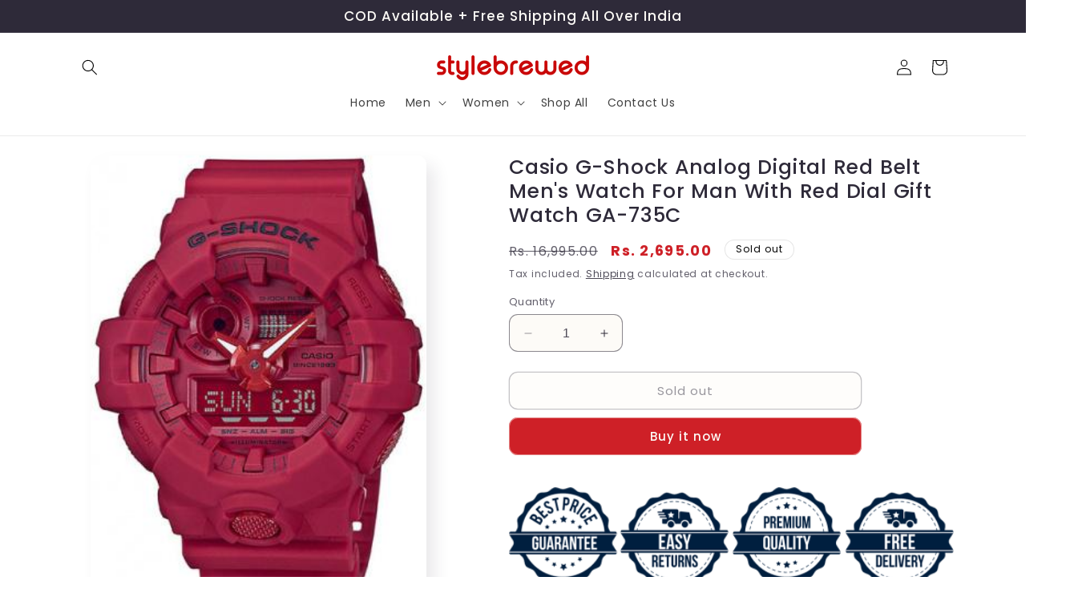

--- FILE ---
content_type: text/html; charset=utf-8
request_url: https://stylebrewed.com/products/casio-g-shock-analog-digital-red-belt-mens-watch-for-man-with-red-dial-gift-watch-ga-735c
body_size: 52108
content:
<!doctype html>
<html class="no-js" lang="en">
  <head>
    <!-- Google Tag Manager -->
    <script>
      (function(w,d,s,l,i){w[l]=w[l]||[];w[l].push({'gtm.start':
      new Date().getTime(),event:'gtm.js'});var f=d.getElementsByTagName(s)[0],
      j=d.createElement(s),dl=l!='dataLayer'?'&l='+l:'';j.async=true;j.src=
      'https://www.googletagmanager.com/gtm.js?id='+i+dl;f.parentNode.insertBefore(j,f);
      })(window,document,'script','dataLayer','GTM-TNBRPTZH');
    </script>
    <!-- End Google Tag Manager -->

    <!-- Google tag (gtag.js) -->
    <script async src="https://www.googletagmanager.com/gtag/js?id=AW-16533800052"></script>
    <script>
      window.dataLayer = window.dataLayer || [];
      function gtag(){dataLayer.push(arguments);}
      gtag('js', new Date());

      gtag('config', 'AW-16533800052');
    </script>

    <meta charset="utf-8">
    <meta http-equiv="X-UA-Compatible" content="IE=edge">
    <meta name="viewport" content="width=device-width,initial-scale=1">
    <meta name="theme-color" content="">
    <link rel="canonical" href="https://stylebrewed.com/products/casio-g-shock-analog-digital-red-belt-mens-watch-for-man-with-red-dial-gift-watch-ga-735c"><link rel="icon" type="image/png" href="//stylebrewed.com/cdn/shop/files/stylebrewed_logo_square_space_white_background.jpg?crop=center&height=32&v=1698014917&width=32"><script type="application/javascript">
  checkoutBuyer = "https://fastrr-boost-ui.pickrr.com/";
</script>
<input type="hidden" value="stylebrewed.com" id="sellerDomain">
<link rel="stylesheet" href="https://fastrr-boost-ui.pickrr.com/assets/styles/shopify.css">
<script src="https://fastrr-boost-ui.pickrr.com/assets/js/channels/shopify.js" defer></script>
<script src="https://fastrr-boost-ui.pickrr.com/assets/js/channels/shiprocketMarketing.js"></script>
<input type="hidden" value="rz" id="template">
<!--
  <input type="hidden" value="percent" id="discountType"/>
  <input type="hidden" value="5" id="discValue"/>
-->
<style>
   .sr-headless-checkout {
    font-family: inherit;
    font-size: 15px;
    font-weight: 600;
    border-radius: 11px;
    height: 47px;
    letter-spacing: 1.4px;
    background-color:rgb(206, 32, 39) !important ;
    /* margin-top:3px;*/
   }
   .shiprocket-headless{
    width:100%;
   }
  /* .sr-discount-label{
   font-size:0px !important;
  }
   .sr-discount-label:before{
    content:"EXTRA 5% OFF on PERFUMES";
    font-size: 9px;
    color: #000;
    text-transform: none;
    top: -8px;
    left: 6px;
    background-color: #53FF73;
    border-radius: 3px;
    padding: 0 10px;
  } */
</style>


    <script>
  function getUserTimezone() {
    return Intl.DateTimeFormat().resolvedOptions().timeZone;
  }
  function renderButton(showShiprocketCheckout) {
    let modifiedCSS = "";
    if (showShiprocketCheckout) {
      modifiedCSS = `
        button[name="checkout"]{display:none !important;}
        .shopify-payment-button__button.shopify-payment-button__button--unbranded{display:none !important;}
      `;
    } else {
      modifiedCSS = `
        .shiprocket-headless{display:none !important;}
      `;
    }
    const styleElement = document.createElement("style");
    styleElement.textContent = modifiedCSS;
    document.head.appendChild(styleElement);
  }
  function checkAndSetButtonVisibility() {
    const indiaTimezones = ["Asia/Kolkata", "Asia/Calcutta"];
    const userTimezone = getUserTimezone();
    const isIndia = indiaTimezones.includes(userTimezone);
    renderButton(isIndia);
  }
  checkAndSetButtonVisibility();
    </script><link rel="preconnect" href="https://fonts.shopifycdn.com" crossorigin><title>
      Casio G-Shock Analog Digital Red Belt Men&#39;s Watch For Man With Red Dia
 &ndash; Stylebrewed</title>

    
      <meta name="description" content="Brand Casio G-Shock Dial Color Red Dial size 45mm Strap Color Red Strap Material Silicone Functions Working Auto Light, Analog auto set on digital, All Multi Functions Working Movement Type Analog-Digital Delivery Time 4-6 Days Return Policy 7 Days Returns Applicable Warranty 6 Months Machine Warranty Casio G-Shock Ana">
    

    

<meta property="og:site_name" content="Stylebrewed">
<meta property="og:url" content="https://stylebrewed.com/products/casio-g-shock-analog-digital-red-belt-mens-watch-for-man-with-red-dial-gift-watch-ga-735c">
<meta property="og:title" content="Casio G-Shock Analog Digital Red Belt Men&#39;s Watch For Man With Red Dia">
<meta property="og:type" content="product">
<meta property="og:description" content="Brand Casio G-Shock Dial Color Red Dial size 45mm Strap Color Red Strap Material Silicone Functions Working Auto Light, Analog auto set on digital, All Multi Functions Working Movement Type Analog-Digital Delivery Time 4-6 Days Return Policy 7 Days Returns Applicable Warranty 6 Months Machine Warranty Casio G-Shock Ana"><meta property="og:image" content="http://stylebrewed.com/cdn/shop/products/GA-735C-4A_360x_34eb156e-0f67-4eaa-ba59-f7580093d152.jpg?v=1751661670">
  <meta property="og:image:secure_url" content="https://stylebrewed.com/cdn/shop/products/GA-735C-4A_360x_34eb156e-0f67-4eaa-ba59-f7580093d152.jpg?v=1751661670">
  <meta property="og:image:width" content="305">
  <meta property="og:image:height" content="400"><meta property="og:price:amount" content="2,695.00">
  <meta property="og:price:currency" content="INR"><meta name="twitter:card" content="summary_large_image">
<meta name="twitter:title" content="Casio G-Shock Analog Digital Red Belt Men&#39;s Watch For Man With Red Dia">
<meta name="twitter:description" content="Brand Casio G-Shock Dial Color Red Dial size 45mm Strap Color Red Strap Material Silicone Functions Working Auto Light, Analog auto set on digital, All Multi Functions Working Movement Type Analog-Digital Delivery Time 4-6 Days Return Policy 7 Days Returns Applicable Warranty 6 Months Machine Warranty Casio G-Shock Ana">


    <script src="//stylebrewed.com/cdn/shop/t/7/assets/constants.js?v=58251544750838685771752496559" defer="defer"></script>
    <script src="//stylebrewed.com/cdn/shop/t/7/assets/pubsub.js?v=158357773527763999511752496559" defer="defer"></script>
    <script src="//stylebrewed.com/cdn/shop/t/7/assets/global.js?v=54939145903281508041752496559" defer="defer"></script><script>window.performance && window.performance.mark && window.performance.mark('shopify.content_for_header.start');</script><meta id="shopify-digital-wallet" name="shopify-digital-wallet" content="/60124856456/digital_wallets/dialog">
<link rel="alternate" type="application/json+oembed" href="https://stylebrewed.com/products/casio-g-shock-analog-digital-red-belt-mens-watch-for-man-with-red-dial-gift-watch-ga-735c.oembed">
<script async="async" src="/checkouts/internal/preloads.js?locale=en-IN"></script>
<script id="shopify-features" type="application/json">{"accessToken":"5535c5d3673632247982a0cc3a8117e7","betas":["rich-media-storefront-analytics"],"domain":"stylebrewed.com","predictiveSearch":true,"shopId":60124856456,"locale":"en"}</script>
<script>var Shopify = Shopify || {};
Shopify.shop = "97d94b-2.myshopify.com";
Shopify.locale = "en";
Shopify.currency = {"active":"INR","rate":"1.0"};
Shopify.country = "IN";
Shopify.theme = {"name":"Re-Fv3 \u003c\u003e\u003e of Sense","id":141891240072,"schema_name":"Sense","schema_version":"11.0.0","theme_store_id":1356,"role":"main"};
Shopify.theme.handle = "null";
Shopify.theme.style = {"id":null,"handle":null};
Shopify.cdnHost = "stylebrewed.com/cdn";
Shopify.routes = Shopify.routes || {};
Shopify.routes.root = "/";</script>
<script type="module">!function(o){(o.Shopify=o.Shopify||{}).modules=!0}(window);</script>
<script>!function(o){function n(){var o=[];function n(){o.push(Array.prototype.slice.apply(arguments))}return n.q=o,n}var t=o.Shopify=o.Shopify||{};t.loadFeatures=n(),t.autoloadFeatures=n()}(window);</script>
<script id="shop-js-analytics" type="application/json">{"pageType":"product"}</script>
<script defer="defer" async type="module" src="//stylebrewed.com/cdn/shopifycloud/shop-js/modules/v2/client.init-shop-cart-sync_D0dqhulL.en.esm.js"></script>
<script defer="defer" async type="module" src="//stylebrewed.com/cdn/shopifycloud/shop-js/modules/v2/chunk.common_CpVO7qML.esm.js"></script>
<script type="module">
  await import("//stylebrewed.com/cdn/shopifycloud/shop-js/modules/v2/client.init-shop-cart-sync_D0dqhulL.en.esm.js");
await import("//stylebrewed.com/cdn/shopifycloud/shop-js/modules/v2/chunk.common_CpVO7qML.esm.js");

  window.Shopify.SignInWithShop?.initShopCartSync?.({"fedCMEnabled":true,"windoidEnabled":true});

</script>
<script>(function() {
  var isLoaded = false;
  function asyncLoad() {
    if (isLoaded) return;
    isLoaded = true;
    var urls = ["https:\/\/cdn.hextom.com\/js\/eventpromotionbar.js?shop=97d94b-2.myshopify.com","https:\/\/cdn.hextom.com\/js\/quickannouncementbar.js?shop=97d94b-2.myshopify.com"];
    for (var i = 0; i < urls.length; i++) {
      var s = document.createElement('script');
      s.type = 'text/javascript';
      s.async = true;
      s.src = urls[i];
      var x = document.getElementsByTagName('script')[0];
      x.parentNode.insertBefore(s, x);
    }
  };
  if(window.attachEvent) {
    window.attachEvent('onload', asyncLoad);
  } else {
    window.addEventListener('load', asyncLoad, false);
  }
})();</script>
<script id="__st">var __st={"a":60124856456,"offset":19800,"reqid":"be96ab81-0b6c-48a5-979b-13f5f468c0f7-1764477259","pageurl":"stylebrewed.com\/products\/casio-g-shock-analog-digital-red-belt-mens-watch-for-man-with-red-dial-gift-watch-ga-735c","u":"638a02ef82d2","p":"product","rtyp":"product","rid":7596047204488};</script>
<script>window.ShopifyPaypalV4VisibilityTracking = true;</script>
<script id="form-persister">!function(){'use strict';const t='contact',e='new_comment',n=[[t,t],['blogs',e],['comments',e],[t,'customer']],o='password',r='form_key',c=['recaptcha-v3-token','g-recaptcha-response','h-captcha-response',o],s=()=>{try{return window.sessionStorage}catch{return}},i='__shopify_v',u=t=>t.elements[r],a=function(){const t=[...n].map((([t,e])=>`form[action*='/${t}']:not([data-nocaptcha='true']) input[name='form_type'][value='${e}']`)).join(',');var e;return e=t,()=>e?[...document.querySelectorAll(e)].map((t=>t.form)):[]}();function m(t){const e=u(t);a().includes(t)&&(!e||!e.value)&&function(t){try{if(!s())return;!function(t){const e=s();if(!e)return;const n=u(t);if(!n)return;const o=n.value;o&&e.removeItem(o)}(t);const e=Array.from(Array(32),(()=>Math.random().toString(36)[2])).join('');!function(t,e){u(t)||t.append(Object.assign(document.createElement('input'),{type:'hidden',name:r})),t.elements[r].value=e}(t,e),function(t,e){const n=s();if(!n)return;const r=[...t.querySelectorAll(`input[type='${o}']`)].map((({name:t})=>t)),u=[...c,...r],a={};for(const[o,c]of new FormData(t).entries())u.includes(o)||(a[o]=c);n.setItem(e,JSON.stringify({[i]:1,action:t.action,data:a}))}(t,e)}catch(e){console.error('failed to persist form',e)}}(t)}const f=t=>{if('true'===t.dataset.persistBound)return;const e=function(t,e){const n=function(t){return'function'==typeof t.submit?t.submit:HTMLFormElement.prototype.submit}(t).bind(t);return function(){let t;return()=>{t||(t=!0,(()=>{try{e(),n()}catch(t){(t=>{console.error('form submit failed',t)})(t)}})(),setTimeout((()=>t=!1),250))}}()}(t,(()=>{m(t)}));!function(t,e){if('function'==typeof t.submit&&'function'==typeof e)try{t.submit=e}catch{}}(t,e),t.addEventListener('submit',(t=>{t.preventDefault(),e()})),t.dataset.persistBound='true'};!function(){function t(t){const e=(t=>{const e=t.target;return e instanceof HTMLFormElement?e:e&&e.form})(t);e&&m(e)}document.addEventListener('submit',t),document.addEventListener('DOMContentLoaded',(()=>{const e=a();for(const t of e)f(t);var n;n=document.body,new window.MutationObserver((t=>{for(const e of t)if('childList'===e.type&&e.addedNodes.length)for(const t of e.addedNodes)1===t.nodeType&&'FORM'===t.tagName&&a().includes(t)&&f(t)})).observe(n,{childList:!0,subtree:!0,attributes:!1}),document.removeEventListener('submit',t)}))}()}();</script>
<script integrity="sha256-52AcMU7V7pcBOXWImdc/TAGTFKeNjmkeM1Pvks/DTgc=" data-source-attribution="shopify.loadfeatures" defer="defer" src="//stylebrewed.com/cdn/shopifycloud/storefront/assets/storefront/load_feature-81c60534.js" crossorigin="anonymous"></script>
<script data-source-attribution="shopify.dynamic_checkout.dynamic.init">var Shopify=Shopify||{};Shopify.PaymentButton=Shopify.PaymentButton||{isStorefrontPortableWallets:!0,init:function(){window.Shopify.PaymentButton.init=function(){};var t=document.createElement("script");t.src="https://stylebrewed.com/cdn/shopifycloud/portable-wallets/latest/portable-wallets.en.js",t.type="module",document.head.appendChild(t)}};
</script>
<script data-source-attribution="shopify.dynamic_checkout.buyer_consent">
  function portableWalletsHideBuyerConsent(e){var t=document.getElementById("shopify-buyer-consent"),n=document.getElementById("shopify-subscription-policy-button");t&&n&&(t.classList.add("hidden"),t.setAttribute("aria-hidden","true"),n.removeEventListener("click",e))}function portableWalletsShowBuyerConsent(e){var t=document.getElementById("shopify-buyer-consent"),n=document.getElementById("shopify-subscription-policy-button");t&&n&&(t.classList.remove("hidden"),t.removeAttribute("aria-hidden"),n.addEventListener("click",e))}window.Shopify?.PaymentButton&&(window.Shopify.PaymentButton.hideBuyerConsent=portableWalletsHideBuyerConsent,window.Shopify.PaymentButton.showBuyerConsent=portableWalletsShowBuyerConsent);
</script>
<script>
  function portableWalletsCleanup(e){e&&e.src&&console.error("Failed to load portable wallets script "+e.src);var t=document.querySelectorAll("shopify-accelerated-checkout .shopify-payment-button__skeleton, shopify-accelerated-checkout-cart .wallet-cart-button__skeleton"),e=document.getElementById("shopify-buyer-consent");for(let e=0;e<t.length;e++)t[e].remove();e&&e.remove()}function portableWalletsNotLoadedAsModule(e){e instanceof ErrorEvent&&"string"==typeof e.message&&e.message.includes("import.meta")&&"string"==typeof e.filename&&e.filename.includes("portable-wallets")&&(window.removeEventListener("error",portableWalletsNotLoadedAsModule),window.Shopify.PaymentButton.failedToLoad=e,"loading"===document.readyState?document.addEventListener("DOMContentLoaded",window.Shopify.PaymentButton.init):window.Shopify.PaymentButton.init())}window.addEventListener("error",portableWalletsNotLoadedAsModule);
</script>

<script type="module" src="https://stylebrewed.com/cdn/shopifycloud/portable-wallets/latest/portable-wallets.en.js" onError="portableWalletsCleanup(this)" crossorigin="anonymous"></script>
<script nomodule>
  document.addEventListener("DOMContentLoaded", portableWalletsCleanup);
</script>

<link id="shopify-accelerated-checkout-styles" rel="stylesheet" media="screen" href="https://stylebrewed.com/cdn/shopifycloud/portable-wallets/latest/accelerated-checkout-backwards-compat.css" crossorigin="anonymous">
<style id="shopify-accelerated-checkout-cart">
        #shopify-buyer-consent {
  margin-top: 1em;
  display: inline-block;
  width: 100%;
}

#shopify-buyer-consent.hidden {
  display: none;
}

#shopify-subscription-policy-button {
  background: none;
  border: none;
  padding: 0;
  text-decoration: underline;
  font-size: inherit;
  cursor: pointer;
}

#shopify-subscription-policy-button::before {
  box-shadow: none;
}

      </style>
<script id="sections-script" data-sections="header" defer="defer" src="//stylebrewed.com/cdn/shop/t/7/compiled_assets/scripts.js?1704"></script>
<script>window.performance && window.performance.mark && window.performance.mark('shopify.content_for_header.end');</script>


    <style data-shopify>
      @font-face {
  font-family: Poppins;
  font-weight: 400;
  font-style: normal;
  font-display: swap;
  src: url("//stylebrewed.com/cdn/fonts/poppins/poppins_n4.0ba78fa5af9b0e1a374041b3ceaadf0a43b41362.woff2") format("woff2"),
       url("//stylebrewed.com/cdn/fonts/poppins/poppins_n4.214741a72ff2596839fc9760ee7a770386cf16ca.woff") format("woff");
}

      @font-face {
  font-family: Poppins;
  font-weight: 700;
  font-style: normal;
  font-display: swap;
  src: url("//stylebrewed.com/cdn/fonts/poppins/poppins_n7.56758dcf284489feb014a026f3727f2f20a54626.woff2") format("woff2"),
       url("//stylebrewed.com/cdn/fonts/poppins/poppins_n7.f34f55d9b3d3205d2cd6f64955ff4b36f0cfd8da.woff") format("woff");
}

      @font-face {
  font-family: Poppins;
  font-weight: 400;
  font-style: italic;
  font-display: swap;
  src: url("//stylebrewed.com/cdn/fonts/poppins/poppins_i4.846ad1e22474f856bd6b81ba4585a60799a9f5d2.woff2") format("woff2"),
       url("//stylebrewed.com/cdn/fonts/poppins/poppins_i4.56b43284e8b52fc64c1fd271f289a39e8477e9ec.woff") format("woff");
}

      @font-face {
  font-family: Poppins;
  font-weight: 700;
  font-style: italic;
  font-display: swap;
  src: url("//stylebrewed.com/cdn/fonts/poppins/poppins_i7.42fd71da11e9d101e1e6c7932199f925f9eea42d.woff2") format("woff2"),
       url("//stylebrewed.com/cdn/fonts/poppins/poppins_i7.ec8499dbd7616004e21155106d13837fff4cf556.woff") format("woff");
}

      @font-face {
  font-family: Poppins;
  font-weight: 500;
  font-style: normal;
  font-display: swap;
  src: url("//stylebrewed.com/cdn/fonts/poppins/poppins_n5.ad5b4b72b59a00358afc706450c864c3c8323842.woff2") format("woff2"),
       url("//stylebrewed.com/cdn/fonts/poppins/poppins_n5.33757fdf985af2d24b32fcd84c9a09224d4b2c39.woff") format("woff");
}


      
        :root,
        .color-background-1 {
          --color-background: 253,251,247;
        
          --gradient-background: linear-gradient(180deg, rgba(240, 244, 236, 1), rgba(241, 235, 226, 1) 100%);
        
        --color-foreground: 46,42,57;
        --color-shadow: 46,42,57;
        --color-button: 206,32,39;
        --color-button-text: 253,251,247;
        --color-secondary-button: 253,251,247;
        --color-secondary-button-text: 46,42,57;
        --color-link: 46,42,57;
        --color-badge-foreground: 46,42,57;
        --color-badge-background: 253,251,247;
        --color-badge-border: 46,42,57;
        --payment-terms-background-color: rgb(253 251 247);
      }
      
        
        .color-background-2 {
          --color-background: 237,255,167;
        
          --gradient-background: radial-gradient(rgba(255, 229, 229, 1), rgba(255, 224, 218, 1) 25%, rgba(215, 255, 137, 1) 100%);
        
        --color-foreground: 46,42,57;
        --color-shadow: 46,42,57;
        --color-button: 46,42,57;
        --color-button-text: 237,255,167;
        --color-secondary-button: 237,255,167;
        --color-secondary-button-text: 46,42,57;
        --color-link: 46,42,57;
        --color-badge-foreground: 46,42,57;
        --color-badge-background: 237,255,167;
        --color-badge-border: 46,42,57;
        --payment-terms-background-color: rgb(237 255 167);
      }
      
        
        .color-inverse {
          --color-background: 46,42,57;
        
          --gradient-background: #2e2a39;
        
        --color-foreground: 253,251,247;
        --color-shadow: 46,42,57;
        --color-button: 253,251,247;
        --color-button-text: 46,42,57;
        --color-secondary-button: 46,42,57;
        --color-secondary-button-text: 253,251,247;
        --color-link: 253,251,247;
        --color-badge-foreground: 253,251,247;
        --color-badge-background: 46,42,57;
        --color-badge-border: 253,251,247;
        --payment-terms-background-color: rgb(46 42 57);
      }
      
        
        .color-accent-1 {
          --color-background: 155,4,111;
        
          --gradient-background: #9b046f;
        
        --color-foreground: 253,251,247;
        --color-shadow: 46,42,57;
        --color-button: 253,251,247;
        --color-button-text: 155,4,111;
        --color-secondary-button: 155,4,111;
        --color-secondary-button-text: 253,251,247;
        --color-link: 253,251,247;
        --color-badge-foreground: 253,251,247;
        --color-badge-background: 155,4,111;
        --color-badge-border: 253,251,247;
        --payment-terms-background-color: rgb(155 4 111);
      }
      
        
        .color-accent-2 {
          --color-background: 94,54,83;
        
          --gradient-background: linear-gradient(320deg, rgba(134, 16, 106, 1), rgba(94, 54, 83, 1) 100%);
        
        --color-foreground: 253,251,247;
        --color-shadow: 46,42,57;
        --color-button: 253,251,247;
        --color-button-text: 94,54,83;
        --color-secondary-button: 94,54,83;
        --color-secondary-button-text: 253,251,247;
        --color-link: 253,251,247;
        --color-badge-foreground: 253,251,247;
        --color-badge-background: 94,54,83;
        --color-badge-border: 253,251,247;
        --payment-terms-background-color: rgb(94 54 83);
      }
      
        
        .color-scheme-e3a20436-0876-4700-9ff9-b0c96e2e3ef9 {
          --color-background: 255,255,255;
        
          --gradient-background: linear-gradient(180deg, rgba(240, 244, 236, 1), rgba(241, 235, 226, 1) 100%);
        
        --color-foreground: 46,42,57;
        --color-shadow: 46,42,57;
        --color-button: 155,4,111;
        --color-button-text: 253,251,247;
        --color-secondary-button: 255,255,255;
        --color-secondary-button-text: 46,42,57;
        --color-link: 46,42,57;
        --color-badge-foreground: 46,42,57;
        --color-badge-background: 255,255,255;
        --color-badge-border: 46,42,57;
        --payment-terms-background-color: rgb(255 255 255);
      }
      
        
        .color-scheme-106c41ba-191d-4843-9ece-af730e54f62a {
          --color-background: 255,255,255;
        
          --gradient-background: radial-gradient(rgba(255, 255, 255, 1), rgba(255, 255, 255, 1) 100%);
        
        --color-foreground: 0,0,0;
        --color-shadow: 46,42,57;
        --color-button: 206,32,39;
        --color-button-text: 253,251,247;
        --color-secondary-button: 255,255,255;
        --color-secondary-button-text: 46,42,57;
        --color-link: 46,42,57;
        --color-badge-foreground: 0,0,0;
        --color-badge-background: 255,255,255;
        --color-badge-border: 0,0,0;
        --payment-terms-background-color: rgb(255 255 255);
      }
      
        
        .color-scheme-0a7a1e37-718c-4e1b-a212-15f864d9be12 {
          --color-background: 255,255,255;
        
          --gradient-background: linear-gradient(134deg, rgba(255, 255, 255, 1), rgba(255, 255, 255, 1) 100%);
        
        --color-foreground: 255,255,255;
        --color-shadow: 255,255,255;
        --color-button: 255,255,255;
        --color-button-text: 0,0,0;
        --color-secondary-button: 255,255,255;
        --color-secondary-button-text: 255,255,255;
        --color-link: 255,255,255;
        --color-badge-foreground: 255,255,255;
        --color-badge-background: 255,255,255;
        --color-badge-border: 255,255,255;
        --payment-terms-background-color: rgb(255 255 255);
      }
      
        
        .color-scheme-fc7d043f-9d3e-462c-b2e4-072bf779a3aa {
          --color-background: 253,251,247;
        
          --gradient-background: radial-gradient(rgba(255, 255, 255, 1), rgba(255, 255, 255, 1) 100%);
        
        --color-foreground: 46,42,57;
        --color-shadow: 46,42,57;
        --color-button: 255,255,255;
        --color-button-text: 0,0,0;
        --color-secondary-button: 253,251,247;
        --color-secondary-button-text: 46,42,57;
        --color-link: 46,42,57;
        --color-badge-foreground: 46,42,57;
        --color-badge-background: 253,251,247;
        --color-badge-border: 46,42,57;
        --payment-terms-background-color: rgb(253 251 247);
      }
      
        
        .color-scheme-8725a4e3-d87c-4c02-87eb-63267873da79 {
          --color-background: 253,251,247;
        
          --gradient-background: linear-gradient(180deg, rgba(240, 244, 236, 1), rgba(241, 235, 226, 1) 100%);
        
        --color-foreground: 221,29,29;
        --color-shadow: 46,42,57;
        --color-button: 155,4,111;
        --color-button-text: 253,251,247;
        --color-secondary-button: 253,251,247;
        --color-secondary-button-text: 46,42,57;
        --color-link: 46,42,57;
        --color-badge-foreground: 221,29,29;
        --color-badge-background: 253,251,247;
        --color-badge-border: 221,29,29;
        --payment-terms-background-color: rgb(253 251 247);
      }
      

      body, .color-background-1, .color-background-2, .color-inverse, .color-accent-1, .color-accent-2, .color-scheme-e3a20436-0876-4700-9ff9-b0c96e2e3ef9, .color-scheme-106c41ba-191d-4843-9ece-af730e54f62a, .color-scheme-0a7a1e37-718c-4e1b-a212-15f864d9be12, .color-scheme-fc7d043f-9d3e-462c-b2e4-072bf779a3aa, .color-scheme-8725a4e3-d87c-4c02-87eb-63267873da79 {
        color: rgba(var(--color-foreground), 0.75);
        background-color: rgb(var(--color-background));
      }

      :root {
        --font-body-family: Poppins, sans-serif;
        --font-body-style: normal;
        --font-body-weight: 400;
        --font-body-weight-bold: 700;

        --font-heading-family: Poppins, sans-serif;
        --font-heading-style: normal;
        --font-heading-weight: 500;

        --font-body-scale: 1.0;
        --font-heading-scale: 1.3;

        --media-padding: px;
        --media-border-opacity: 0.1;
        --media-border-width: 0px;
        --media-radius: 12px;
        --media-shadow-opacity: 0.1;
        --media-shadow-horizontal-offset: 10px;
        --media-shadow-vertical-offset: 12px;
        --media-shadow-blur-radius: 20px;
        --media-shadow-visible: 1;

        --page-width: 120rem;
        --page-width-margin: 0rem;

        --product-card-image-padding: 0.0rem;
        --product-card-corner-radius: 1.2rem;
        --product-card-text-alignment: left;
        --product-card-border-width: 0.0rem;
        --product-card-border-opacity: 0.1;
        --product-card-shadow-opacity: 0.05;
        --product-card-shadow-visible: 1;
        --product-card-shadow-horizontal-offset: 1.0rem;
        --product-card-shadow-vertical-offset: 1.0rem;
        --product-card-shadow-blur-radius: 3.5rem;

        --collection-card-image-padding: 0.0rem;
        --collection-card-corner-radius: 1.2rem;
        --collection-card-text-alignment: center;
        --collection-card-border-width: 0.0rem;
        --collection-card-border-opacity: 0.1;
        --collection-card-shadow-opacity: 0.05;
        --collection-card-shadow-visible: 1;
        --collection-card-shadow-horizontal-offset: 1.0rem;
        --collection-card-shadow-vertical-offset: 1.0rem;
        --collection-card-shadow-blur-radius: 3.5rem;

        --blog-card-image-padding: 0.0rem;
        --blog-card-corner-radius: 1.2rem;
        --blog-card-text-alignment: center;
        --blog-card-border-width: 0.0rem;
        --blog-card-border-opacity: 0.1;
        --blog-card-shadow-opacity: 0.05;
        --blog-card-shadow-visible: 1;
        --blog-card-shadow-horizontal-offset: 1.0rem;
        --blog-card-shadow-vertical-offset: 1.0rem;
        --blog-card-shadow-blur-radius: 3.5rem;

        --badge-corner-radius: 2.0rem;

        --popup-border-width: 1px;
        --popup-border-opacity: 0.1;
        --popup-corner-radius: 22px;
        --popup-shadow-opacity: 0.1;
        --popup-shadow-horizontal-offset: 10px;
        --popup-shadow-vertical-offset: 12px;
        --popup-shadow-blur-radius: 20px;

        --drawer-border-width: 1px;
        --drawer-border-opacity: 0.1;
        --drawer-shadow-opacity: 0.0;
        --drawer-shadow-horizontal-offset: 0px;
        --drawer-shadow-vertical-offset: 4px;
        --drawer-shadow-blur-radius: 5px;

        --spacing-sections-desktop: 36px;
        --spacing-sections-mobile: 25px;

        --grid-desktop-vertical-spacing: 40px;
        --grid-desktop-horizontal-spacing: 40px;
        --grid-mobile-vertical-spacing: 20px;
        --grid-mobile-horizontal-spacing: 20px;

        --text-boxes-border-opacity: 0.1;
        --text-boxes-border-width: 0px;
        --text-boxes-radius: 24px;
        --text-boxes-shadow-opacity: 0.0;
        --text-boxes-shadow-visible: 0;
        --text-boxes-shadow-horizontal-offset: 10px;
        --text-boxes-shadow-vertical-offset: 12px;
        --text-boxes-shadow-blur-radius: 20px;

        --buttons-radius: 10px;
        --buttons-radius-outset: 11px;
        --buttons-border-width: 1px;
        --buttons-border-opacity: 0.55;
        --buttons-shadow-opacity: 0.0;
        --buttons-shadow-visible: 0;
        --buttons-shadow-horizontal-offset: 0px;
        --buttons-shadow-vertical-offset: 4px;
        --buttons-shadow-blur-radius: 5px;
        --buttons-border-offset: 0.3px;

        --inputs-radius: 10px;
        --inputs-border-width: 1px;
        --inputs-border-opacity: 0.55;
        --inputs-shadow-opacity: 0.0;
        --inputs-shadow-horizontal-offset: 0px;
        --inputs-margin-offset: 0px;
        --inputs-shadow-vertical-offset: 4px;
        --inputs-shadow-blur-radius: 5px;
        --inputs-radius-outset: 11px;

        --variant-pills-radius: 10px;
        --variant-pills-border-width: 0px;
        --variant-pills-border-opacity: 0.1;
        --variant-pills-shadow-opacity: 0.0;
        --variant-pills-shadow-horizontal-offset: 0px;
        --variant-pills-shadow-vertical-offset: 4px;
        --variant-pills-shadow-blur-radius: 5px;
      }

      *,
      *::before,
      *::after {
        box-sizing: inherit;
      }

      html {
        box-sizing: border-box;
        font-size: calc(var(--font-body-scale) * 62.5%);
        height: 100%;
      }

      body {
        display: grid;
        grid-template-rows: auto auto 1fr auto;
        grid-template-columns: 100%;
        min-height: 100%;
        margin: 0;
        font-size: 1.5rem;
        letter-spacing: 0.06rem;
        line-height: calc(1 + 0.8 / var(--font-body-scale));
        font-family: var(--font-body-family);
        font-style: var(--font-body-style);
        font-weight: var(--font-body-weight);
      }

      @media screen and (min-width: 750px) {
        body {
          font-size: 1.6rem;
        }
      }
    </style>

    <link href="//stylebrewed.com/cdn/shop/t/7/assets/base.css?v=74535944846088240181754863125" rel="stylesheet" type="text/css" media="all" />
<link rel="preload" as="font" href="//stylebrewed.com/cdn/fonts/poppins/poppins_n4.0ba78fa5af9b0e1a374041b3ceaadf0a43b41362.woff2" type="font/woff2" crossorigin><link rel="preload" as="font" href="//stylebrewed.com/cdn/fonts/poppins/poppins_n5.ad5b4b72b59a00358afc706450c864c3c8323842.woff2" type="font/woff2" crossorigin><link
        rel="stylesheet"
        href="//stylebrewed.com/cdn/shop/t/7/assets/component-predictive-search.css?v=118923337488134913561752496559"
        media="print"
        onload="this.media='all'"
      ><script>
      document.documentElement.className = document.documentElement.className.replace('no-js', 'js');
      if (Shopify.designMode) {
        document.documentElement.classList.add('shopify-design-mode');
      }
    </script>
  <!-- BEGIN app block: shopify://apps/judge-me-reviews/blocks/judgeme_core/61ccd3b1-a9f2-4160-9fe9-4fec8413e5d8 --><!-- Start of Judge.me Core -->




<link rel="dns-prefetch" href="https://cdnwidget.judge.me">
<link rel="dns-prefetch" href="https://cdn.judge.me">
<link rel="dns-prefetch" href="https://cdn1.judge.me">
<link rel="dns-prefetch" href="https://api.judge.me">

<script data-cfasync='false' class='jdgm-settings-script'>window.jdgmSettings={"pagination":5,"disable_web_reviews":false,"badge_no_review_text":"No reviews","badge_n_reviews_text":"{{ n }} review/reviews","badge_star_color":"#FFA41C","hide_badge_preview_if_no_reviews":true,"badge_hide_text":false,"enforce_center_preview_badge":false,"widget_title":"Customer Reviews","widget_open_form_text":"Write a review","widget_close_form_text":"Cancel review","widget_refresh_page_text":"Refresh page","widget_summary_text":"Based on {{ number_of_reviews }} review/reviews","widget_no_review_text":"Be the first to write a review","widget_name_field_text":"Name","widget_verified_name_field_text":"Verified Name (public)","widget_name_placeholder_text":"Enter your name (public)","widget_required_field_error_text":"This field is required.","widget_email_field_text":"Email","widget_verified_email_field_text":"Verified Email (private, can not be edited)","widget_email_placeholder_text":"Enter your email (private)","widget_email_field_error_text":"Please enter a valid email address.","widget_rating_field_text":"Rating","widget_review_title_field_text":"Review Title","widget_review_title_placeholder_text":"Give your review a title","widget_review_body_field_text":"Review","widget_review_body_placeholder_text":"Write your comments here","widget_pictures_field_text":"Picture/Video (optional)","widget_submit_review_text":"Submit Review","widget_submit_verified_review_text":"Submit Verified Review","widget_submit_success_msg_with_auto_publish":"Thank you! Please refresh the page in a few moments to see your review. You can remove or edit your review by logging into \u003ca href='https://judge.me/login' target='_blank' rel='nofollow noopener'\u003eJudge.me\u003c/a\u003e","widget_submit_success_msg_no_auto_publish":"Thank you! Your review will be published as soon as it is approved by the shop admin. You can remove or edit your review by logging into \u003ca href='https://judge.me/login' target='_blank' rel='nofollow noopener'\u003eJudge.me\u003c/a\u003e","widget_show_default_reviews_out_of_total_text":"Showing {{ n_reviews_shown }} out of {{ n_reviews }} reviews.","widget_show_all_link_text":"Show all","widget_show_less_link_text":"Show less","widget_author_said_text":"{{ reviewer_name }} said:","widget_days_text":"{{ n }} days ago","widget_weeks_text":"{{ n }} week/weeks ago","widget_months_text":"{{ n }} month/months ago","widget_years_text":"{{ n }} year/years ago","widget_yesterday_text":"Yesterday","widget_today_text":"Today","widget_replied_text":"\u003e\u003e {{ shop_name }} replied:","widget_read_more_text":"Read more","widget_rating_filter_see_all_text":"See all reviews","widget_sorting_most_recent_text":"Most Recent","widget_sorting_highest_rating_text":"Highest Rating","widget_sorting_lowest_rating_text":"Lowest Rating","widget_sorting_with_pictures_text":"Only Pictures","widget_sorting_most_helpful_text":"Most Helpful","widget_open_question_form_text":"Ask a question","widget_reviews_subtab_text":"Reviews","widget_questions_subtab_text":"Questions","widget_question_label_text":"Question","widget_answer_label_text":"Answer","widget_question_placeholder_text":"Write your question here","widget_submit_question_text":"Submit Question","widget_question_submit_success_text":"Thank you for your question! We will notify you once it gets answered.","widget_star_color":"#FFA41C","verified_badge_text":"Verified","verified_badge_placement":"left-of-reviewer-name","widget_hide_border":false,"widget_social_share":false,"all_reviews_include_out_of_store_products":true,"all_reviews_out_of_store_text":"(out of store)","all_reviews_product_name_prefix_text":"about","enable_review_pictures":true,"widget_product_reviews_subtab_text":"Product Reviews","widget_shop_reviews_subtab_text":"Shop Reviews","widget_write_a_store_review_text":"Write a Store Review","widget_other_languages_heading":"Reviews in Other Languages","widget_sorting_pictures_first_text":"Pictures First","floating_tab_button_name":"★ Reviews","floating_tab_title":"Let customers speak for us","floating_tab_url":"","floating_tab_url_enabled":false,"all_reviews_text_badge_text":"Customers rate us {{ shop.metafields.judgeme.all_reviews_rating | round: 1 }}/5 based on {{ shop.metafields.judgeme.all_reviews_count }} reviews.","all_reviews_text_badge_text_branded_style":"{{ shop.metafields.judgeme.all_reviews_rating | round: 1 }} out of 5 stars based on {{ shop.metafields.judgeme.all_reviews_count }} reviews","all_reviews_text_badge_url":"","all_reviews_text_style":"branded","featured_carousel_title":"Let customers speak for us","featured_carousel_count_text":"from {{ n }} reviews","featured_carousel_url":"","featured_carousel_autoslide_interval":4,"verified_count_badge_style":"branded","verified_count_badge_url":"","widget_star_use_custom_color":true,"picture_reminder_submit_button":"Upload Pictures","widget_sorting_videos_first_text":"Videos First","widget_review_pending_text":"Pending","remove_microdata_snippet":true,"preview_badge_no_question_text":"No questions","preview_badge_n_question_text":"{{ number_of_questions }} question/questions","widget_search_bar_placeholder":"Search reviews","widget_sorting_verified_only_text":"Verified only","featured_carousel_verified_badge_enable":true,"featured_carousel_more_reviews_button_text":"Read more reviews","featured_carousel_view_product_button_text":"View product","all_reviews_page_load_more_text":"Load More Reviews","widget_advanced_speed_features":5,"widget_public_name_text":"displayed publicly like","default_reviewer_name_has_non_latin":true,"widget_reviewer_anonymous":"Anonymous","medals_widget_title":"Judge.me Review Medals","widget_invalid_yt_video_url_error_text":"Not a YouTube video URL","widget_max_length_field_error_text":"Please enter no more than {0} characters.","widget_verified_by_shop_text":"Verified by Shop","widget_load_with_code_splitting":true,"widget_ugc_title":"Made by us, Shared by you","widget_ugc_subtitle":"Tag us to see your picture featured in our page","widget_ugc_primary_button_text":"Buy Now","widget_ugc_secondary_button_text":"Load More","widget_ugc_reviews_button_text":"View Reviews","widget_primary_color":"#FFA41C","widget_secondary_color":"#339999","widget_summary_average_rating_text":"{{ average_rating }} out of 5","widget_media_grid_title":"Customer photos \u0026 videos","widget_media_grid_see_more_text":"See more","widget_verified_by_judgeme_text":"Verified by Judge.me","widget_verified_by_judgeme_text_in_store_medals":"Verified by Judge.me","widget_media_field_exceed_quantity_message":"Sorry, we can only accept {{ max_media }} for one review.","widget_media_field_exceed_limit_message":"{{ file_name }} is too large, please select a {{ media_type }} less than {{ size_limit }}MB.","widget_review_submitted_text":"Review Submitted!","widget_question_submitted_text":"Question Submitted!","widget_close_form_text_question":"Cancel","widget_write_your_answer_here_text":"Write your answer here","widget_enabled_branded_link":true,"widget_show_collected_by_judgeme":true,"widget_collected_by_judgeme_text":"collected by Judge.me","widget_load_more_text":"Load More","widget_full_review_text":"Full Review","widget_read_more_reviews_text":"Read More Reviews","widget_read_questions_text":"Read Questions","widget_questions_and_answers_text":"Questions \u0026 Answers","widget_verified_by_text":"Verified by","widget_number_of_reviews_text":"{{ number_of_reviews }} reviews","widget_back_button_text":"Back","widget_next_button_text":"Next","widget_custom_forms_filter_button":"Filters","how_reviews_are_collected":"How reviews are collected?","widget_gdpr_statement":"How we use your data: We’ll only contact you about the review you left, and only if necessary. By submitting your review, you agree to Judge.me’s \u003ca href='https://judge.me/terms' target='_blank' rel='nofollow noopener'\u003eterms\u003c/a\u003e, \u003ca href='https://judge.me/privacy' target='_blank' rel='nofollow noopener'\u003eprivacy\u003c/a\u003e and \u003ca href='https://judge.me/content-policy' target='_blank' rel='nofollow noopener'\u003econtent\u003c/a\u003e policies.","review_snippet_widget_round_border_style":true,"review_snippet_widget_card_color":"#FFFFFF","review_snippet_widget_slider_arrows_background_color":"#FFFFFF","review_snippet_widget_slider_arrows_color":"#000000","review_snippet_widget_star_color":"#339999","platform":"shopify","branding_url":"https://app.judge.me/reviews","branding_text":"Powered by Judge.me","locale":"en","reply_name":"Stylebrewed","widget_version":"3.0","footer":true,"autopublish":false,"review_dates":true,"enable_custom_form":false,"enable_multi_locales_translations":false,"can_be_branded":false,"reply_name_text":"Stylebrewed"};</script> <style class='jdgm-settings-style'>.jdgm-xx{left:0}:root{--jdgm-primary-color: #FFA41C;--jdgm-secondary-color: rgba(255,164,28,0.1);--jdgm-star-color: #FFA41C;--jdgm-write-review-text-color: white;--jdgm-write-review-bg-color: #FFA41C;--jdgm-paginate-color: #FFA41C;--jdgm-border-radius: 0;--jdgm-reviewer-name-color: #FFA41C}.jdgm-histogram__bar-content{background-color:#FFA41C}.jdgm-rev[data-verified-buyer=true] .jdgm-rev__icon.jdgm-rev__icon:after,.jdgm-rev__buyer-badge.jdgm-rev__buyer-badge{color:white;background-color:#FFA41C}.jdgm-review-widget--small .jdgm-gallery.jdgm-gallery .jdgm-gallery__thumbnail-link:nth-child(8) .jdgm-gallery__thumbnail-wrapper.jdgm-gallery__thumbnail-wrapper:before{content:"See more"}@media only screen and (min-width: 768px){.jdgm-gallery.jdgm-gallery .jdgm-gallery__thumbnail-link:nth-child(8) .jdgm-gallery__thumbnail-wrapper.jdgm-gallery__thumbnail-wrapper:before{content:"See more"}}.jdgm-preview-badge .jdgm-star.jdgm-star{color:#FFA41C}.jdgm-prev-badge[data-average-rating='0.00']{display:none !important}.jdgm-author-all-initials{display:none !important}.jdgm-author-last-initial{display:none !important}.jdgm-rev-widg__title{visibility:hidden}.jdgm-rev-widg__summary-text{visibility:hidden}.jdgm-prev-badge__text{visibility:hidden}.jdgm-rev__prod-link-prefix:before{content:'about'}.jdgm-rev__out-of-store-text:before{content:'(out of store)'}@media only screen and (min-width: 768px){.jdgm-rev__pics .jdgm-rev_all-rev-page-picture-separator,.jdgm-rev__pics .jdgm-rev__product-picture{display:none}}@media only screen and (max-width: 768px){.jdgm-rev__pics .jdgm-rev_all-rev-page-picture-separator,.jdgm-rev__pics .jdgm-rev__product-picture{display:none}}.jdgm-preview-badge[data-template="product"]{display:none !important}.jdgm-preview-badge[data-template="collection"]{display:none !important}.jdgm-preview-badge[data-template="index"]{display:none !important}.jdgm-review-widget[data-from-snippet="true"]{display:none !important}.jdgm-verified-count-badget[data-from-snippet="true"]{display:none !important}.jdgm-carousel-wrapper[data-from-snippet="true"]{display:none !important}.jdgm-all-reviews-text[data-from-snippet="true"]{display:none !important}.jdgm-medals-section[data-from-snippet="true"]{display:none !important}.jdgm-ugc-media-wrapper[data-from-snippet="true"]{display:none !important}.jdgm-review-snippet-widget .jdgm-rev-snippet-widget__cards-container .jdgm-rev-snippet-card{border-radius:8px;background:#fff}.jdgm-review-snippet-widget .jdgm-rev-snippet-widget__cards-container .jdgm-rev-snippet-card__rev-rating .jdgm-star{color:#399}.jdgm-review-snippet-widget .jdgm-rev-snippet-widget__prev-btn,.jdgm-review-snippet-widget .jdgm-rev-snippet-widget__next-btn{border-radius:50%;background:#fff}.jdgm-review-snippet-widget .jdgm-rev-snippet-widget__prev-btn>svg,.jdgm-review-snippet-widget .jdgm-rev-snippet-widget__next-btn>svg{fill:#000}.jdgm-full-rev-modal.rev-snippet-widget .jm-mfp-container .jm-mfp-content,.jdgm-full-rev-modal.rev-snippet-widget .jm-mfp-container .jdgm-full-rev__icon,.jdgm-full-rev-modal.rev-snippet-widget .jm-mfp-container .jdgm-full-rev__pic-img,.jdgm-full-rev-modal.rev-snippet-widget .jm-mfp-container .jdgm-full-rev__reply{border-radius:8px}.jdgm-full-rev-modal.rev-snippet-widget .jm-mfp-container .jdgm-full-rev[data-verified-buyer="true"] .jdgm-full-rev__icon::after{border-radius:8px}.jdgm-full-rev-modal.rev-snippet-widget .jm-mfp-container .jdgm-full-rev .jdgm-rev__buyer-badge{border-radius:calc( 8px / 2 )}.jdgm-full-rev-modal.rev-snippet-widget .jm-mfp-container .jdgm-full-rev .jdgm-full-rev__replier::before{content:'Stylebrewed'}.jdgm-full-rev-modal.rev-snippet-widget .jm-mfp-container .jdgm-full-rev .jdgm-full-rev__product-button{border-radius:calc( 8px * 6 )}
</style> <style class='jdgm-settings-style'></style>

  
  
  
  <style class='jdgm-miracle-styles'>
  @-webkit-keyframes jdgm-spin{0%{-webkit-transform:rotate(0deg);-ms-transform:rotate(0deg);transform:rotate(0deg)}100%{-webkit-transform:rotate(359deg);-ms-transform:rotate(359deg);transform:rotate(359deg)}}@keyframes jdgm-spin{0%{-webkit-transform:rotate(0deg);-ms-transform:rotate(0deg);transform:rotate(0deg)}100%{-webkit-transform:rotate(359deg);-ms-transform:rotate(359deg);transform:rotate(359deg)}}@font-face{font-family:'JudgemeStar';src:url("[data-uri]") format("woff");font-weight:normal;font-style:normal}.jdgm-star{font-family:'JudgemeStar';display:inline !important;text-decoration:none !important;padding:0 4px 0 0 !important;margin:0 !important;font-weight:bold;opacity:1;-webkit-font-smoothing:antialiased;-moz-osx-font-smoothing:grayscale}.jdgm-star:hover{opacity:1}.jdgm-star:last-of-type{padding:0 !important}.jdgm-star.jdgm--on:before{content:"\e000"}.jdgm-star.jdgm--off:before{content:"\e001"}.jdgm-star.jdgm--half:before{content:"\e002"}.jdgm-widget *{margin:0;line-height:1.4;-webkit-box-sizing:border-box;-moz-box-sizing:border-box;box-sizing:border-box;-webkit-overflow-scrolling:touch}.jdgm-hidden{display:none !important;visibility:hidden !important}.jdgm-temp-hidden{display:none}.jdgm-spinner{width:40px;height:40px;margin:auto;border-radius:50%;border-top:2px solid #eee;border-right:2px solid #eee;border-bottom:2px solid #eee;border-left:2px solid #ccc;-webkit-animation:jdgm-spin 0.8s infinite linear;animation:jdgm-spin 0.8s infinite linear}.jdgm-prev-badge{display:block !important}

</style>


  
  
   


<script data-cfasync='false' class='jdgm-script'>
!function(e){window.jdgm=window.jdgm||{},jdgm.CDN_HOST="https://cdnwidget.judge.me/",jdgm.API_HOST="https://api.judge.me/",jdgm.CDN_BASE_URL="https://cdn.shopify.com/extensions/019ac179-2efa-7a57-9b30-e321409e45f0/judgeme-extensions-244/assets/",
jdgm.docReady=function(d){(e.attachEvent?"complete"===e.readyState:"loading"!==e.readyState)?
setTimeout(d,0):e.addEventListener("DOMContentLoaded",d)},jdgm.loadCSS=function(d,t,o,a){
!o&&jdgm.loadCSS.requestedUrls.indexOf(d)>=0||(jdgm.loadCSS.requestedUrls.push(d),
(a=e.createElement("link")).rel="stylesheet",a.class="jdgm-stylesheet",a.media="nope!",
a.href=d,a.onload=function(){this.media="all",t&&setTimeout(t)},e.body.appendChild(a))},
jdgm.loadCSS.requestedUrls=[],jdgm.loadJS=function(e,d){var t=new XMLHttpRequest;
t.onreadystatechange=function(){4===t.readyState&&(Function(t.response)(),d&&d(t.response))},
t.open("GET",e),t.send()},jdgm.docReady((function(){(window.jdgmLoadCSS||e.querySelectorAll(
".jdgm-widget, .jdgm-all-reviews-page").length>0)&&(jdgmSettings.widget_load_with_code_splitting?
parseFloat(jdgmSettings.widget_version)>=3?jdgm.loadCSS(jdgm.CDN_HOST+"widget_v3/base.css"):
jdgm.loadCSS(jdgm.CDN_HOST+"widget/base.css"):jdgm.loadCSS(jdgm.CDN_HOST+"shopify_v2.css"),
jdgm.loadJS(jdgm.CDN_HOST+"loader.js"))}))}(document);
</script>
<noscript><link rel="stylesheet" type="text/css" media="all" href="https://cdnwidget.judge.me/shopify_v2.css"></noscript>

<!-- BEGIN app snippet: theme_fix_tags --><script>
  (function() {
    var jdgmThemeFixes = null;
    if (!jdgmThemeFixes) return;
    var thisThemeFix = jdgmThemeFixes[Shopify.theme.id];
    if (!thisThemeFix) return;

    if (thisThemeFix.html) {
      document.addEventListener("DOMContentLoaded", function() {
        var htmlDiv = document.createElement('div');
        htmlDiv.classList.add('jdgm-theme-fix-html');
        htmlDiv.innerHTML = thisThemeFix.html;
        document.body.append(htmlDiv);
      });
    };

    if (thisThemeFix.css) {
      var styleTag = document.createElement('style');
      styleTag.classList.add('jdgm-theme-fix-style');
      styleTag.innerHTML = thisThemeFix.css;
      document.head.append(styleTag);
    };

    if (thisThemeFix.js) {
      var scriptTag = document.createElement('script');
      scriptTag.classList.add('jdgm-theme-fix-script');
      scriptTag.innerHTML = thisThemeFix.js;
      document.head.append(scriptTag);
    };
  })();
</script>
<!-- END app snippet -->
<!-- End of Judge.me Core -->



<!-- END app block --><script src="https://cdn.shopify.com/extensions/019ac179-2efa-7a57-9b30-e321409e45f0/judgeme-extensions-244/assets/loader.js" type="text/javascript" defer="defer"></script>
<script src="https://cdn.shopify.com/extensions/019a7444-ba1d-70fe-99cc-072f59ef51cc/app-ctb-prod-73/assets/eventpromotionbar.js" type="text/javascript" defer="defer"></script>
<link href="https://monorail-edge.shopifysvc.com" rel="dns-prefetch">
<script>(function(){if ("sendBeacon" in navigator && "performance" in window) {try {var session_token_from_headers = performance.getEntriesByType('navigation')[0].serverTiming.find(x => x.name == '_s').description;} catch {var session_token_from_headers = undefined;}var session_cookie_matches = document.cookie.match(/_shopify_s=([^;]*)/);var session_token_from_cookie = session_cookie_matches && session_cookie_matches.length === 2 ? session_cookie_matches[1] : "";var session_token = session_token_from_headers || session_token_from_cookie || "";function handle_abandonment_event(e) {var entries = performance.getEntries().filter(function(entry) {return /monorail-edge.shopifysvc.com/.test(entry.name);});if (!window.abandonment_tracked && entries.length === 0) {window.abandonment_tracked = true;var currentMs = Date.now();var navigation_start = performance.timing.navigationStart;var payload = {shop_id: 60124856456,url: window.location.href,navigation_start,duration: currentMs - navigation_start,session_token,page_type: "product"};window.navigator.sendBeacon("https://monorail-edge.shopifysvc.com/v1/produce", JSON.stringify({schema_id: "online_store_buyer_site_abandonment/1.1",payload: payload,metadata: {event_created_at_ms: currentMs,event_sent_at_ms: currentMs}}));}}window.addEventListener('pagehide', handle_abandonment_event);}}());</script>
<script id="web-pixels-manager-setup">(function e(e,d,r,n,o){if(void 0===o&&(o={}),!Boolean(null===(a=null===(i=window.Shopify)||void 0===i?void 0:i.analytics)||void 0===a?void 0:a.replayQueue)){var i,a;window.Shopify=window.Shopify||{};var t=window.Shopify;t.analytics=t.analytics||{};var s=t.analytics;s.replayQueue=[],s.publish=function(e,d,r){return s.replayQueue.push([e,d,r]),!0};try{self.performance.mark("wpm:start")}catch(e){}var l=function(){var e={modern:/Edge?\/(1{2}[4-9]|1[2-9]\d|[2-9]\d{2}|\d{4,})\.\d+(\.\d+|)|Firefox\/(1{2}[4-9]|1[2-9]\d|[2-9]\d{2}|\d{4,})\.\d+(\.\d+|)|Chrom(ium|e)\/(9{2}|\d{3,})\.\d+(\.\d+|)|(Maci|X1{2}).+ Version\/(15\.\d+|(1[6-9]|[2-9]\d|\d{3,})\.\d+)([,.]\d+|)( \(\w+\)|)( Mobile\/\w+|) Safari\/|Chrome.+OPR\/(9{2}|\d{3,})\.\d+\.\d+|(CPU[ +]OS|iPhone[ +]OS|CPU[ +]iPhone|CPU IPhone OS|CPU iPad OS)[ +]+(15[._]\d+|(1[6-9]|[2-9]\d|\d{3,})[._]\d+)([._]\d+|)|Android:?[ /-](13[3-9]|1[4-9]\d|[2-9]\d{2}|\d{4,})(\.\d+|)(\.\d+|)|Android.+Firefox\/(13[5-9]|1[4-9]\d|[2-9]\d{2}|\d{4,})\.\d+(\.\d+|)|Android.+Chrom(ium|e)\/(13[3-9]|1[4-9]\d|[2-9]\d{2}|\d{4,})\.\d+(\.\d+|)|SamsungBrowser\/([2-9]\d|\d{3,})\.\d+/,legacy:/Edge?\/(1[6-9]|[2-9]\d|\d{3,})\.\d+(\.\d+|)|Firefox\/(5[4-9]|[6-9]\d|\d{3,})\.\d+(\.\d+|)|Chrom(ium|e)\/(5[1-9]|[6-9]\d|\d{3,})\.\d+(\.\d+|)([\d.]+$|.*Safari\/(?![\d.]+ Edge\/[\d.]+$))|(Maci|X1{2}).+ Version\/(10\.\d+|(1[1-9]|[2-9]\d|\d{3,})\.\d+)([,.]\d+|)( \(\w+\)|)( Mobile\/\w+|) Safari\/|Chrome.+OPR\/(3[89]|[4-9]\d|\d{3,})\.\d+\.\d+|(CPU[ +]OS|iPhone[ +]OS|CPU[ +]iPhone|CPU IPhone OS|CPU iPad OS)[ +]+(10[._]\d+|(1[1-9]|[2-9]\d|\d{3,})[._]\d+)([._]\d+|)|Android:?[ /-](13[3-9]|1[4-9]\d|[2-9]\d{2}|\d{4,})(\.\d+|)(\.\d+|)|Mobile Safari.+OPR\/([89]\d|\d{3,})\.\d+\.\d+|Android.+Firefox\/(13[5-9]|1[4-9]\d|[2-9]\d{2}|\d{4,})\.\d+(\.\d+|)|Android.+Chrom(ium|e)\/(13[3-9]|1[4-9]\d|[2-9]\d{2}|\d{4,})\.\d+(\.\d+|)|Android.+(UC? ?Browser|UCWEB|U3)[ /]?(15\.([5-9]|\d{2,})|(1[6-9]|[2-9]\d|\d{3,})\.\d+)\.\d+|SamsungBrowser\/(5\.\d+|([6-9]|\d{2,})\.\d+)|Android.+MQ{2}Browser\/(14(\.(9|\d{2,})|)|(1[5-9]|[2-9]\d|\d{3,})(\.\d+|))(\.\d+|)|K[Aa][Ii]OS\/(3\.\d+|([4-9]|\d{2,})\.\d+)(\.\d+|)/},d=e.modern,r=e.legacy,n=navigator.userAgent;return n.match(d)?"modern":n.match(r)?"legacy":"unknown"}(),u="modern"===l?"modern":"legacy",c=(null!=n?n:{modern:"",legacy:""})[u],f=function(e){return[e.baseUrl,"/wpm","/b",e.hashVersion,"modern"===e.buildTarget?"m":"l",".js"].join("")}({baseUrl:d,hashVersion:r,buildTarget:u}),m=function(e){var d=e.version,r=e.bundleTarget,n=e.surface,o=e.pageUrl,i=e.monorailEndpoint;return{emit:function(e){var a=e.status,t=e.errorMsg,s=(new Date).getTime(),l=JSON.stringify({metadata:{event_sent_at_ms:s},events:[{schema_id:"web_pixels_manager_load/3.1",payload:{version:d,bundle_target:r,page_url:o,status:a,surface:n,error_msg:t},metadata:{event_created_at_ms:s}}]});if(!i)return console&&console.warn&&console.warn("[Web Pixels Manager] No Monorail endpoint provided, skipping logging."),!1;try{return self.navigator.sendBeacon.bind(self.navigator)(i,l)}catch(e){}var u=new XMLHttpRequest;try{return u.open("POST",i,!0),u.setRequestHeader("Content-Type","text/plain"),u.send(l),!0}catch(e){return console&&console.warn&&console.warn("[Web Pixels Manager] Got an unhandled error while logging to Monorail."),!1}}}}({version:r,bundleTarget:l,surface:e.surface,pageUrl:self.location.href,monorailEndpoint:e.monorailEndpoint});try{o.browserTarget=l,function(e){var d=e.src,r=e.async,n=void 0===r||r,o=e.onload,i=e.onerror,a=e.sri,t=e.scriptDataAttributes,s=void 0===t?{}:t,l=document.createElement("script"),u=document.querySelector("head"),c=document.querySelector("body");if(l.async=n,l.src=d,a&&(l.integrity=a,l.crossOrigin="anonymous"),s)for(var f in s)if(Object.prototype.hasOwnProperty.call(s,f))try{l.dataset[f]=s[f]}catch(e){}if(o&&l.addEventListener("load",o),i&&l.addEventListener("error",i),u)u.appendChild(l);else{if(!c)throw new Error("Did not find a head or body element to append the script");c.appendChild(l)}}({src:f,async:!0,onload:function(){if(!function(){var e,d;return Boolean(null===(d=null===(e=window.Shopify)||void 0===e?void 0:e.analytics)||void 0===d?void 0:d.initialized)}()){var d=window.webPixelsManager.init(e)||void 0;if(d){var r=window.Shopify.analytics;r.replayQueue.forEach((function(e){var r=e[0],n=e[1],o=e[2];d.publishCustomEvent(r,n,o)})),r.replayQueue=[],r.publish=d.publishCustomEvent,r.visitor=d.visitor,r.initialized=!0}}},onerror:function(){return m.emit({status:"failed",errorMsg:"".concat(f," has failed to load")})},sri:function(e){var d=/^sha384-[A-Za-z0-9+/=]+$/;return"string"==typeof e&&d.test(e)}(c)?c:"",scriptDataAttributes:o}),m.emit({status:"loading"})}catch(e){m.emit({status:"failed",errorMsg:(null==e?void 0:e.message)||"Unknown error"})}}})({shopId: 60124856456,storefrontBaseUrl: "https://stylebrewed.com",extensionsBaseUrl: "https://extensions.shopifycdn.com/cdn/shopifycloud/web-pixels-manager",monorailEndpoint: "https://monorail-edge.shopifysvc.com/unstable/produce_batch",surface: "storefront-renderer",enabledBetaFlags: ["2dca8a86"],webPixelsConfigList: [{"id":"873758856","configuration":"{\"webPixelName\":\"Judge.me\"}","eventPayloadVersion":"v1","runtimeContext":"STRICT","scriptVersion":"34ad157958823915625854214640f0bf","type":"APP","apiClientId":683015,"privacyPurposes":["ANALYTICS"],"dataSharingAdjustments":{"protectedCustomerApprovalScopes":["read_customer_email","read_customer_name","read_customer_personal_data","read_customer_phone"]}},{"id":"422248584","configuration":"{\"config\":\"{\\\"pixel_id\\\":\\\"G-8SRENXVK51\\\",\\\"gtag_events\\\":[{\\\"type\\\":\\\"purchase\\\",\\\"action_label\\\":\\\"G-8SRENXVK51\\\"},{\\\"type\\\":\\\"page_view\\\",\\\"action_label\\\":\\\"G-8SRENXVK51\\\"},{\\\"type\\\":\\\"view_item\\\",\\\"action_label\\\":\\\"G-8SRENXVK51\\\"},{\\\"type\\\":\\\"search\\\",\\\"action_label\\\":\\\"G-8SRENXVK51\\\"},{\\\"type\\\":\\\"add_to_cart\\\",\\\"action_label\\\":\\\"G-8SRENXVK51\\\"},{\\\"type\\\":\\\"begin_checkout\\\",\\\"action_label\\\":\\\"G-8SRENXVK51\\\"},{\\\"type\\\":\\\"add_payment_info\\\",\\\"action_label\\\":\\\"G-8SRENXVK51\\\"}],\\\"enable_monitoring_mode\\\":false}\"}","eventPayloadVersion":"v1","runtimeContext":"OPEN","scriptVersion":"b2a88bafab3e21179ed38636efcd8a93","type":"APP","apiClientId":1780363,"privacyPurposes":[],"dataSharingAdjustments":{"protectedCustomerApprovalScopes":["read_customer_address","read_customer_email","read_customer_name","read_customer_personal_data","read_customer_phone"]}},{"id":"195690632","configuration":"{\"pixel_id\":\"711474187648712\",\"pixel_type\":\"facebook_pixel\",\"metaapp_system_user_token\":\"-\"}","eventPayloadVersion":"v1","runtimeContext":"OPEN","scriptVersion":"ca16bc87fe92b6042fbaa3acc2fbdaa6","type":"APP","apiClientId":2329312,"privacyPurposes":["ANALYTICS","MARKETING","SALE_OF_DATA"],"dataSharingAdjustments":{"protectedCustomerApprovalScopes":["read_customer_address","read_customer_email","read_customer_name","read_customer_personal_data","read_customer_phone"]}},{"id":"shopify-app-pixel","configuration":"{}","eventPayloadVersion":"v1","runtimeContext":"STRICT","scriptVersion":"0450","apiClientId":"shopify-pixel","type":"APP","privacyPurposes":["ANALYTICS","MARKETING"]},{"id":"shopify-custom-pixel","eventPayloadVersion":"v1","runtimeContext":"LAX","scriptVersion":"0450","apiClientId":"shopify-pixel","type":"CUSTOM","privacyPurposes":["ANALYTICS","MARKETING"]}],isMerchantRequest: false,initData: {"shop":{"name":"Stylebrewed","paymentSettings":{"currencyCode":"INR"},"myshopifyDomain":"97d94b-2.myshopify.com","countryCode":"IN","storefrontUrl":"https:\/\/stylebrewed.com"},"customer":null,"cart":null,"checkout":null,"productVariants":[{"price":{"amount":2695.0,"currencyCode":"INR"},"product":{"title":"Casio G-Shock Analog Digital Red Belt Men's Watch For Man With Red Dial Gift Watch GA-735C","vendor":"Stylebrewed","id":"7596047204488","untranslatedTitle":"Casio G-Shock Analog Digital Red Belt Men's Watch For Man With Red Dial Gift Watch GA-735C","url":"\/products\/casio-g-shock-analog-digital-red-belt-mens-watch-for-man-with-red-dial-gift-watch-ga-735c","type":"Top Selling Watch"},"id":"41381332058248","image":{"src":"\/\/stylebrewed.com\/cdn\/shop\/products\/GA-735C-4A_360x_34eb156e-0f67-4eaa-ba59-f7580093d152.jpg?v=1751661670"},"sku":"GA-735C","title":"Default Title","untranslatedTitle":"Default Title"}],"purchasingCompany":null},},"https://stylebrewed.com/cdn","ae1676cfwd2530674p4253c800m34e853cb",{"modern":"","legacy":""},{"shopId":"60124856456","storefrontBaseUrl":"https:\/\/stylebrewed.com","extensionBaseUrl":"https:\/\/extensions.shopifycdn.com\/cdn\/shopifycloud\/web-pixels-manager","surface":"storefront-renderer","enabledBetaFlags":"[\"2dca8a86\"]","isMerchantRequest":"false","hashVersion":"ae1676cfwd2530674p4253c800m34e853cb","publish":"custom","events":"[[\"page_viewed\",{}],[\"product_viewed\",{\"productVariant\":{\"price\":{\"amount\":2695.0,\"currencyCode\":\"INR\"},\"product\":{\"title\":\"Casio G-Shock Analog Digital Red Belt Men's Watch For Man With Red Dial Gift Watch GA-735C\",\"vendor\":\"Stylebrewed\",\"id\":\"7596047204488\",\"untranslatedTitle\":\"Casio G-Shock Analog Digital Red Belt Men's Watch For Man With Red Dial Gift Watch GA-735C\",\"url\":\"\/products\/casio-g-shock-analog-digital-red-belt-mens-watch-for-man-with-red-dial-gift-watch-ga-735c\",\"type\":\"Top Selling Watch\"},\"id\":\"41381332058248\",\"image\":{\"src\":\"\/\/stylebrewed.com\/cdn\/shop\/products\/GA-735C-4A_360x_34eb156e-0f67-4eaa-ba59-f7580093d152.jpg?v=1751661670\"},\"sku\":\"GA-735C\",\"title\":\"Default Title\",\"untranslatedTitle\":\"Default Title\"}}]]"});</script><script>
  window.ShopifyAnalytics = window.ShopifyAnalytics || {};
  window.ShopifyAnalytics.meta = window.ShopifyAnalytics.meta || {};
  window.ShopifyAnalytics.meta.currency = 'INR';
  var meta = {"product":{"id":7596047204488,"gid":"gid:\/\/shopify\/Product\/7596047204488","vendor":"Stylebrewed","type":"Top Selling Watch","variants":[{"id":41381332058248,"price":269500,"name":"Casio G-Shock Analog Digital Red Belt Men's Watch For Man With Red Dial Gift Watch GA-735C","public_title":null,"sku":"GA-735C"}],"remote":false},"page":{"pageType":"product","resourceType":"product","resourceId":7596047204488}};
  for (var attr in meta) {
    window.ShopifyAnalytics.meta[attr] = meta[attr];
  }
</script>
<script class="analytics">
  (function () {
    var customDocumentWrite = function(content) {
      var jquery = null;

      if (window.jQuery) {
        jquery = window.jQuery;
      } else if (window.Checkout && window.Checkout.$) {
        jquery = window.Checkout.$;
      }

      if (jquery) {
        jquery('body').append(content);
      }
    };

    var hasLoggedConversion = function(token) {
      if (token) {
        return document.cookie.indexOf('loggedConversion=' + token) !== -1;
      }
      return false;
    }

    var setCookieIfConversion = function(token) {
      if (token) {
        var twoMonthsFromNow = new Date(Date.now());
        twoMonthsFromNow.setMonth(twoMonthsFromNow.getMonth() + 2);

        document.cookie = 'loggedConversion=' + token + '; expires=' + twoMonthsFromNow;
      }
    }

    var trekkie = window.ShopifyAnalytics.lib = window.trekkie = window.trekkie || [];
    if (trekkie.integrations) {
      return;
    }
    trekkie.methods = [
      'identify',
      'page',
      'ready',
      'track',
      'trackForm',
      'trackLink'
    ];
    trekkie.factory = function(method) {
      return function() {
        var args = Array.prototype.slice.call(arguments);
        args.unshift(method);
        trekkie.push(args);
        return trekkie;
      };
    };
    for (var i = 0; i < trekkie.methods.length; i++) {
      var key = trekkie.methods[i];
      trekkie[key] = trekkie.factory(key);
    }
    trekkie.load = function(config) {
      trekkie.config = config || {};
      trekkie.config.initialDocumentCookie = document.cookie;
      var first = document.getElementsByTagName('script')[0];
      var script = document.createElement('script');
      script.type = 'text/javascript';
      script.onerror = function(e) {
        var scriptFallback = document.createElement('script');
        scriptFallback.type = 'text/javascript';
        scriptFallback.onerror = function(error) {
                var Monorail = {
      produce: function produce(monorailDomain, schemaId, payload) {
        var currentMs = new Date().getTime();
        var event = {
          schema_id: schemaId,
          payload: payload,
          metadata: {
            event_created_at_ms: currentMs,
            event_sent_at_ms: currentMs
          }
        };
        return Monorail.sendRequest("https://" + monorailDomain + "/v1/produce", JSON.stringify(event));
      },
      sendRequest: function sendRequest(endpointUrl, payload) {
        // Try the sendBeacon API
        if (window && window.navigator && typeof window.navigator.sendBeacon === 'function' && typeof window.Blob === 'function' && !Monorail.isIos12()) {
          var blobData = new window.Blob([payload], {
            type: 'text/plain'
          });

          if (window.navigator.sendBeacon(endpointUrl, blobData)) {
            return true;
          } // sendBeacon was not successful

        } // XHR beacon

        var xhr = new XMLHttpRequest();

        try {
          xhr.open('POST', endpointUrl);
          xhr.setRequestHeader('Content-Type', 'text/plain');
          xhr.send(payload);
        } catch (e) {
          console.log(e);
        }

        return false;
      },
      isIos12: function isIos12() {
        return window.navigator.userAgent.lastIndexOf('iPhone; CPU iPhone OS 12_') !== -1 || window.navigator.userAgent.lastIndexOf('iPad; CPU OS 12_') !== -1;
      }
    };
    Monorail.produce('monorail-edge.shopifysvc.com',
      'trekkie_storefront_load_errors/1.1',
      {shop_id: 60124856456,
      theme_id: 141891240072,
      app_name: "storefront",
      context_url: window.location.href,
      source_url: "//stylebrewed.com/cdn/s/trekkie.storefront.3c703df509f0f96f3237c9daa54e2777acf1a1dd.min.js"});

        };
        scriptFallback.async = true;
        scriptFallback.src = '//stylebrewed.com/cdn/s/trekkie.storefront.3c703df509f0f96f3237c9daa54e2777acf1a1dd.min.js';
        first.parentNode.insertBefore(scriptFallback, first);
      };
      script.async = true;
      script.src = '//stylebrewed.com/cdn/s/trekkie.storefront.3c703df509f0f96f3237c9daa54e2777acf1a1dd.min.js';
      first.parentNode.insertBefore(script, first);
    };
    trekkie.load(
      {"Trekkie":{"appName":"storefront","development":false,"defaultAttributes":{"shopId":60124856456,"isMerchantRequest":null,"themeId":141891240072,"themeCityHash":"15897562868296101851","contentLanguage":"en","currency":"INR","eventMetadataId":"f5b0c1c9-8ad2-42da-bd7d-bafd10711aaa"},"isServerSideCookieWritingEnabled":true,"monorailRegion":"shop_domain","enabledBetaFlags":["f0df213a"]},"Session Attribution":{},"S2S":{"facebookCapiEnabled":true,"source":"trekkie-storefront-renderer","apiClientId":580111}}
    );

    var loaded = false;
    trekkie.ready(function() {
      if (loaded) return;
      loaded = true;

      window.ShopifyAnalytics.lib = window.trekkie;

      var originalDocumentWrite = document.write;
      document.write = customDocumentWrite;
      try { window.ShopifyAnalytics.merchantGoogleAnalytics.call(this); } catch(error) {};
      document.write = originalDocumentWrite;

      window.ShopifyAnalytics.lib.page(null,{"pageType":"product","resourceType":"product","resourceId":7596047204488,"shopifyEmitted":true});

      var match = window.location.pathname.match(/checkouts\/(.+)\/(thank_you|post_purchase)/)
      var token = match? match[1]: undefined;
      if (!hasLoggedConversion(token)) {
        setCookieIfConversion(token);
        window.ShopifyAnalytics.lib.track("Viewed Product",{"currency":"INR","variantId":41381332058248,"productId":7596047204488,"productGid":"gid:\/\/shopify\/Product\/7596047204488","name":"Casio G-Shock Analog Digital Red Belt Men's Watch For Man With Red Dial Gift Watch GA-735C","price":"2695.00","sku":"GA-735C","brand":"Stylebrewed","variant":null,"category":"Top Selling Watch","nonInteraction":true,"remote":false},undefined,undefined,{"shopifyEmitted":true});
      window.ShopifyAnalytics.lib.track("monorail:\/\/trekkie_storefront_viewed_product\/1.1",{"currency":"INR","variantId":41381332058248,"productId":7596047204488,"productGid":"gid:\/\/shopify\/Product\/7596047204488","name":"Casio G-Shock Analog Digital Red Belt Men's Watch For Man With Red Dial Gift Watch GA-735C","price":"2695.00","sku":"GA-735C","brand":"Stylebrewed","variant":null,"category":"Top Selling Watch","nonInteraction":true,"remote":false,"referer":"https:\/\/stylebrewed.com\/products\/casio-g-shock-analog-digital-red-belt-mens-watch-for-man-with-red-dial-gift-watch-ga-735c"});
      }
    });


        var eventsListenerScript = document.createElement('script');
        eventsListenerScript.async = true;
        eventsListenerScript.src = "//stylebrewed.com/cdn/shopifycloud/storefront/assets/shop_events_listener-3da45d37.js";
        document.getElementsByTagName('head')[0].appendChild(eventsListenerScript);

})();</script>
<script
  defer
  src="https://stylebrewed.com/cdn/shopifycloud/perf-kit/shopify-perf-kit-2.1.2.min.js"
  data-application="storefront-renderer"
  data-shop-id="60124856456"
  data-render-region="gcp-us-east1"
  data-page-type="product"
  data-theme-instance-id="141891240072"
  data-theme-name="Sense"
  data-theme-version="11.0.0"
  data-monorail-region="shop_domain"
  data-resource-timing-sampling-rate="10"
  data-shs="true"
  data-shs-beacon="true"
  data-shs-export-with-fetch="true"
  data-shs-logs-sample-rate="1"
></script>
</head>

  <body class="gradient animate--hover-default">
    <!-- Google Tag Manager (noscript) -->
    <noscript
      ><iframe
        src="https://www.googletagmanager.com/ns.html?id=GTM-TNBRPTZH"
        height="0"
        width="0"
        style="display:none;visibility:hidden"
      ></iframe
    ></noscript>
    <!-- End Google Tag Manager (noscript) -->
    <a class="skip-to-content-link button visually-hidden" href="#MainContent">
      Skip to content
    </a><!-- BEGIN sections: header-group -->
<section id="shopify-section-sections--18301347496072__1760903281b19bacb7" class="shopify-section shopify-section-group-header-group section"><div class=""><div id="shopify-block-Ab3BBN0dmbXZzYzdua__hextom_timer_bar_ctb_custom_placement_HAKNjP" class="shopify-block shopify-app-block"><div id="ctb_placeholder"></div>

</div>
</div>


</section><div id="shopify-section-sections--18301347496072__announcement-bar" class="shopify-section shopify-section-group-header-group announcement-bar-section"><link href="//stylebrewed.com/cdn/shop/t/7/assets/component-slideshow.css?v=107725913939919748051752496559" rel="stylesheet" type="text/css" media="all" />
<link href="//stylebrewed.com/cdn/shop/t/7/assets/component-slider.css?v=114212096148022386971752496559" rel="stylesheet" type="text/css" media="all" />


<div
  class="utility-bar color-inverse gradient utility-bar--bottom-border"
  
>
  <div class="page-width utility-bar__grid"><div
        class="announcement-bar"
        role="region"
        aria-label="Announcement"
        
      ><p class="announcement-bar__message h5">
            <span>COD Available + Free Shipping All Over India</span></p></div><div class="localization-wrapper">
</div>
  </div>
</div>


</div><div id="shopify-section-sections--18301347496072__header" class="shopify-section shopify-section-group-header-group section-header"><link rel="stylesheet" href="//stylebrewed.com/cdn/shop/t/7/assets/component-list-menu.css?v=151968516119678728991752496559" media="print" onload="this.media='all'">
<link rel="stylesheet" href="//stylebrewed.com/cdn/shop/t/7/assets/component-search.css?v=130382253973794904871752496559" media="print" onload="this.media='all'">
<link rel="stylesheet" href="//stylebrewed.com/cdn/shop/t/7/assets/component-menu-drawer.css?v=31331429079022630271752496559" media="print" onload="this.media='all'">
<link rel="stylesheet" href="//stylebrewed.com/cdn/shop/t/7/assets/component-cart-notification.css?v=54116361853792938221752496559" media="print" onload="this.media='all'">
<link rel="stylesheet" href="//stylebrewed.com/cdn/shop/t/7/assets/component-cart-items.css?v=63185545252468242311752496559" media="print" onload="this.media='all'"><link rel="stylesheet" href="//stylebrewed.com/cdn/shop/t/7/assets/component-price.css?v=70172745017360139101752496559" media="print" onload="this.media='all'">
  <link rel="stylesheet" href="//stylebrewed.com/cdn/shop/t/7/assets/component-loading-overlay.css?v=58800470094666109841752496559" media="print" onload="this.media='all'"><noscript><link href="//stylebrewed.com/cdn/shop/t/7/assets/component-list-menu.css?v=151968516119678728991752496559" rel="stylesheet" type="text/css" media="all" /></noscript>
<noscript><link href="//stylebrewed.com/cdn/shop/t/7/assets/component-search.css?v=130382253973794904871752496559" rel="stylesheet" type="text/css" media="all" /></noscript>
<noscript><link href="//stylebrewed.com/cdn/shop/t/7/assets/component-menu-drawer.css?v=31331429079022630271752496559" rel="stylesheet" type="text/css" media="all" /></noscript>
<noscript><link href="//stylebrewed.com/cdn/shop/t/7/assets/component-cart-notification.css?v=54116361853792938221752496559" rel="stylesheet" type="text/css" media="all" /></noscript>
<noscript><link href="//stylebrewed.com/cdn/shop/t/7/assets/component-cart-items.css?v=63185545252468242311752496559" rel="stylesheet" type="text/css" media="all" /></noscript>

<style>
  header-drawer {
    justify-self: start;
    margin-left: -1.2rem;
  }@media screen and (min-width: 990px) {
      header-drawer {
        display: none;
      }
    }.menu-drawer-container {
    display: flex;
  }

  .list-menu {
    list-style: none;
    padding: 0;
    margin: 0;
  }

  .list-menu--inline {
    display: inline-flex;
    flex-wrap: wrap;
  }

  summary.list-menu__item {
    padding-right: 2.7rem;
  }

  .list-menu__item {
    display: flex;
    align-items: center;
    line-height: calc(1 + 0.3 / var(--font-body-scale));
  }

  .list-menu__item--link {
    text-decoration: none;
    padding-bottom: 1rem;
    padding-top: 1rem;
    line-height: calc(1 + 0.8 / var(--font-body-scale));
  }

  @media screen and (min-width: 750px) {
    .list-menu__item--link {
      padding-bottom: 0.5rem;
      padding-top: 0.5rem;
    }
  }
</style><style data-shopify>.header {
    padding: 10px 3rem 10px 3rem;
  }

  .section-header {
    position: sticky; /* This is for fixing a Safari z-index issue. PR #2147 */
    margin-bottom: 0px;
  }

  @media screen and (min-width: 750px) {
    .section-header {
      margin-bottom: 0px;
    }
  }

  @media screen and (min-width: 990px) {
    .header {
      padding-top: 20px;
      padding-bottom: 20px;
    }
  }</style><script src="//stylebrewed.com/cdn/shop/t/7/assets/details-disclosure.js?v=13653116266235556501752496559" defer="defer"></script>
<script src="//stylebrewed.com/cdn/shop/t/7/assets/details-modal.js?v=25581673532751508451752496559" defer="defer"></script>
<script src="//stylebrewed.com/cdn/shop/t/7/assets/cart-notification.js?v=133508293167896966491752496559" defer="defer"></script>
<script src="//stylebrewed.com/cdn/shop/t/7/assets/search-form.js?v=133129549252120666541752496559" defer="defer"></script><svg xmlns="http://www.w3.org/2000/svg" class="hidden">
  <symbol id="icon-search" viewbox="0 0 18 19" fill="none">
    <path fill-rule="evenodd" clip-rule="evenodd" d="M11.03 11.68A5.784 5.784 0 112.85 3.5a5.784 5.784 0 018.18 8.18zm.26 1.12a6.78 6.78 0 11.72-.7l5.4 5.4a.5.5 0 11-.71.7l-5.41-5.4z" fill="currentColor"/>
  </symbol>

  <symbol id="icon-reset" class="icon icon-close"  fill="none" viewBox="0 0 18 18" stroke="currentColor">
    <circle r="8.5" cy="9" cx="9" stroke-opacity="0.2"/>
    <path d="M6.82972 6.82915L1.17193 1.17097" stroke-linecap="round" stroke-linejoin="round" transform="translate(5 5)"/>
    <path d="M1.22896 6.88502L6.77288 1.11523" stroke-linecap="round" stroke-linejoin="round" transform="translate(5 5)"/>
  </symbol>

  <symbol id="icon-close" class="icon icon-close" fill="none" viewBox="0 0 18 17">
    <path d="M.865 15.978a.5.5 0 00.707.707l7.433-7.431 7.579 7.282a.501.501 0 00.846-.37.5.5 0 00-.153-.351L9.712 8.546l7.417-7.416a.5.5 0 10-.707-.708L8.991 7.853 1.413.573a.5.5 0 10-.693.72l7.563 7.268-7.418 7.417z" fill="currentColor">
  </symbol>
</svg><div class="header-wrapper color-scheme-106c41ba-191d-4843-9ece-af730e54f62a gradient header-wrapper--border-bottom"><header class="header header--top-center header--mobile-center page-width header--has-menu header--has-account">

<header-drawer data-breakpoint="tablet">
  <details id="Details-menu-drawer-container" class="menu-drawer-container">
    <summary
      class="header__icon header__icon--menu header__icon--summary link focus-inset"
      aria-label="Menu"
    >
      <span>
        <svg
  xmlns="http://www.w3.org/2000/svg"
  aria-hidden="true"
  focusable="false"
  class="icon icon-hamburger"
  fill="none"
  viewBox="0 0 18 16"
>
  <path d="M1 .5a.5.5 0 100 1h15.71a.5.5 0 000-1H1zM.5 8a.5.5 0 01.5-.5h15.71a.5.5 0 010 1H1A.5.5 0 01.5 8zm0 7a.5.5 0 01.5-.5h15.71a.5.5 0 010 1H1a.5.5 0 01-.5-.5z" fill="currentColor">
</svg>

        <svg
  xmlns="http://www.w3.org/2000/svg"
  aria-hidden="true"
  focusable="false"
  class="icon icon-close"
  fill="none"
  viewBox="0 0 18 17"
>
  <path d="M.865 15.978a.5.5 0 00.707.707l7.433-7.431 7.579 7.282a.501.501 0 00.846-.37.5.5 0 00-.153-.351L9.712 8.546l7.417-7.416a.5.5 0 10-.707-.708L8.991 7.853 1.413.573a.5.5 0 10-.693.72l7.563 7.268-7.418 7.417z" fill="currentColor">
</svg>

      </span>
    </summary>
    <div id="menu-drawer" class="gradient menu-drawer motion-reduce color-scheme-106c41ba-191d-4843-9ece-af730e54f62a">
      <div class="menu-drawer__inner-container">
        <div class="menu-drawer__navigation-container">
          <nav class="menu-drawer__navigation">
            <ul class="menu-drawer__menu has-submenu list-menu" role="list"><li><a
                      id="HeaderDrawer-home"
                      href="/"
                      class="menu-drawer__menu-item list-menu__item link link--text focus-inset"
                      
                    >
                      Home
                    </a></li><li><details id="Details-menu-drawer-menu-item-2">
                      <summary
                        id="HeaderDrawer-men"
                        class="menu-drawer__menu-item list-menu__item link link--text focus-inset"
                      >
                        Men
                        <svg
  viewBox="0 0 14 10"
  fill="none"
  aria-hidden="true"
  focusable="false"
  class="icon icon-arrow"
  xmlns="http://www.w3.org/2000/svg"
>
  <path fill-rule="evenodd" clip-rule="evenodd" d="M8.537.808a.5.5 0 01.817-.162l4 4a.5.5 0 010 .708l-4 4a.5.5 0 11-.708-.708L11.793 5.5H1a.5.5 0 010-1h10.793L8.646 1.354a.5.5 0 01-.109-.546z" fill="currentColor">
</svg>

                        <svg aria-hidden="true" focusable="false" class="icon icon-caret" viewBox="0 0 10 6">
  <path fill-rule="evenodd" clip-rule="evenodd" d="M9.354.646a.5.5 0 00-.708 0L5 4.293 1.354.646a.5.5 0 00-.708.708l4 4a.5.5 0 00.708 0l4-4a.5.5 0 000-.708z" fill="currentColor">
</svg>

                      </summary>
                      <div
                        id="link-men"
                        class="menu-drawer__submenu has-submenu gradient motion-reduce"
                        tabindex="-1"
                      >
                        <div class="menu-drawer__inner-submenu">
                          <button class="menu-drawer__close-button link link--text focus-inset" aria-expanded="true">
                            <svg
  viewBox="0 0 14 10"
  fill="none"
  aria-hidden="true"
  focusable="false"
  class="icon icon-arrow"
  xmlns="http://www.w3.org/2000/svg"
>
  <path fill-rule="evenodd" clip-rule="evenodd" d="M8.537.808a.5.5 0 01.817-.162l4 4a.5.5 0 010 .708l-4 4a.5.5 0 11-.708-.708L11.793 5.5H1a.5.5 0 010-1h10.793L8.646 1.354a.5.5 0 01-.109-.546z" fill="currentColor">
</svg>

                            Men
                          </button>
                          <ul class="menu-drawer__menu list-menu" role="list" tabindex="-1"><li><a
                                    id="HeaderDrawer-men-mens-watch"
                                    href="/collections/mens-watch"
                                    class="menu-drawer__menu-item link link--text list-menu__item focus-inset"
                                    
                                  >
                                    Men&#39;s Watch
                                  </a></li><li><a
                                    id="HeaderDrawer-men-shoes"
                                    href="/collections/shoes"
                                    class="menu-drawer__menu-item link link--text list-menu__item focus-inset"
                                    
                                  >
                                    Shoes
                                  </a></li><li><a
                                    id="HeaderDrawer-men-sunglass"
                                    href="/collections/sunglass"
                                    class="menu-drawer__menu-item link link--text list-menu__item focus-inset"
                                    
                                  >
                                    Sunglass
                                  </a></li><li><a
                                    id="HeaderDrawer-men-waist-belts"
                                    href="/collections/waist-belts"
                                    class="menu-drawer__menu-item link link--text list-menu__item focus-inset"
                                    
                                  >
                                    Waist Belts
                                  </a></li><li><a
                                    id="HeaderDrawer-men-wallets"
                                    href="/collections/wallets"
                                    class="menu-drawer__menu-item link link--text list-menu__item focus-inset"
                                    
                                  >
                                    Wallets
                                  </a></li></ul>
                        </div>
                      </div>
                    </details></li><li><details id="Details-menu-drawer-menu-item-3">
                      <summary
                        id="HeaderDrawer-women"
                        class="menu-drawer__menu-item list-menu__item link link--text focus-inset"
                      >
                        Women
                        <svg
  viewBox="0 0 14 10"
  fill="none"
  aria-hidden="true"
  focusable="false"
  class="icon icon-arrow"
  xmlns="http://www.w3.org/2000/svg"
>
  <path fill-rule="evenodd" clip-rule="evenodd" d="M8.537.808a.5.5 0 01.817-.162l4 4a.5.5 0 010 .708l-4 4a.5.5 0 11-.708-.708L11.793 5.5H1a.5.5 0 010-1h10.793L8.646 1.354a.5.5 0 01-.109-.546z" fill="currentColor">
</svg>

                        <svg aria-hidden="true" focusable="false" class="icon icon-caret" viewBox="0 0 10 6">
  <path fill-rule="evenodd" clip-rule="evenodd" d="M9.354.646a.5.5 0 00-.708 0L5 4.293 1.354.646a.5.5 0 00-.708.708l4 4a.5.5 0 00.708 0l4-4a.5.5 0 000-.708z" fill="currentColor">
</svg>

                      </summary>
                      <div
                        id="link-women"
                        class="menu-drawer__submenu has-submenu gradient motion-reduce"
                        tabindex="-1"
                      >
                        <div class="menu-drawer__inner-submenu">
                          <button class="menu-drawer__close-button link link--text focus-inset" aria-expanded="true">
                            <svg
  viewBox="0 0 14 10"
  fill="none"
  aria-hidden="true"
  focusable="false"
  class="icon icon-arrow"
  xmlns="http://www.w3.org/2000/svg"
>
  <path fill-rule="evenodd" clip-rule="evenodd" d="M8.537.808a.5.5 0 01.817-.162l4 4a.5.5 0 010 .708l-4 4a.5.5 0 11-.708-.708L11.793 5.5H1a.5.5 0 010-1h10.793L8.646 1.354a.5.5 0 01-.109-.546z" fill="currentColor">
</svg>

                            Women
                          </button>
                          <ul class="menu-drawer__menu list-menu" role="list" tabindex="-1"><li><a
                                    id="HeaderDrawer-women-bags-clutches"
                                    href="/collections/bags-clutches"
                                    class="menu-drawer__menu-item link link--text list-menu__item focus-inset"
                                    
                                  >
                                    Bags &amp; Clutches
                                  </a></li><li><a
                                    id="HeaderDrawer-women-shoes"
                                    href="/collections/shoes"
                                    class="menu-drawer__menu-item link link--text list-menu__item focus-inset"
                                    
                                  >
                                    Shoes
                                  </a></li><li><a
                                    id="HeaderDrawer-women-sunglass"
                                    href="/collections/sunglass"
                                    class="menu-drawer__menu-item link link--text list-menu__item focus-inset"
                                    
                                  >
                                    Sunglass
                                  </a></li><li><a
                                    id="HeaderDrawer-women-womens-watch"
                                    href="/collections/womens-watch"
                                    class="menu-drawer__menu-item link link--text list-menu__item focus-inset"
                                    
                                  >
                                    Women&#39;s Watch
                                  </a></li><li><a
                                    id="HeaderDrawer-women-waist-belts"
                                    href="/collections/waist-belts"
                                    class="menu-drawer__menu-item link link--text list-menu__item focus-inset"
                                    
                                  >
                                    Waist Belts
                                  </a></li></ul>
                        </div>
                      </div>
                    </details></li><li><a
                      id="HeaderDrawer-shop-all"
                      href="/collections/shop-all"
                      class="menu-drawer__menu-item list-menu__item link link--text focus-inset"
                      
                    >
                      Shop All
                    </a></li><li><a
                      id="HeaderDrawer-contact-us"
                      href="/pages/contact"
                      class="menu-drawer__menu-item list-menu__item link link--text focus-inset"
                      
                    >
                      Contact Us
                    </a></li></ul>
          </nav>
          <div class="menu-drawer__utility-links"><a
                href="/account/login"
                class="menu-drawer__account link focus-inset h5 medium-hide large-up-hide"
              >
                <svg
  xmlns="http://www.w3.org/2000/svg"
  aria-hidden="true"
  focusable="false"
  class="icon icon-account"
  fill="none"
  viewBox="0 0 18 19"
>
  <path fill-rule="evenodd" clip-rule="evenodd" d="M6 4.5a3 3 0 116 0 3 3 0 01-6 0zm3-4a4 4 0 100 8 4 4 0 000-8zm5.58 12.15c1.12.82 1.83 2.24 1.91 4.85H1.51c.08-2.6.79-4.03 1.9-4.85C4.66 11.75 6.5 11.5 9 11.5s4.35.26 5.58 1.15zM9 10.5c-2.5 0-4.65.24-6.17 1.35C1.27 12.98.5 14.93.5 18v.5h17V18c0-3.07-.77-5.02-2.33-6.15-1.52-1.1-3.67-1.35-6.17-1.35z" fill="currentColor">
</svg>

Log in</a><div class="menu-drawer__localization header-localization">
</div><ul class="list list-social list-unstyled" role="list"></ul>
          </div>
        </div>
      </div>
    </div>
  </details>
</header-drawer>


<details-modal class="header__search">
  <details>
    <summary class="header__icon header__icon--search header__icon--summary link focus-inset modal__toggle" aria-haspopup="dialog" aria-label="Search">
      <span>
        <svg class="modal__toggle-open icon icon-search" aria-hidden="true" focusable="false">
          <use href="#icon-search">
        </svg>
        <svg class="modal__toggle-close icon icon-close" aria-hidden="true" focusable="false">
          <use href="#icon-close">
        </svg>
      </span>
    </summary>
    <div class="search-modal modal__content gradient" role="dialog" aria-modal="true" aria-label="Search">
      <div class="modal-overlay"></div>
      <div class="search-modal__content search-modal__content-bottom" tabindex="-1"><predictive-search class="search-modal__form" data-loading-text="Loading..."><form action="/search" method="get" role="search" class="search search-modal__form">
              <div class="field">
                <input class="search__input field__input"
                  id="Search-In-Modal-1"
                  type="search"
                  name="q"
                  value=""
                  placeholder="Search"role="combobox"
                    aria-expanded="false"
                    aria-owns="predictive-search-results"
                    aria-controls="predictive-search-results"
                    aria-haspopup="listbox"
                    aria-autocomplete="list"
                    autocorrect="off"
                    autocomplete="off"
                    autocapitalize="off"
                    spellcheck="false">
                <label class="field__label" for="Search-In-Modal-1">Search</label>
                <input type="hidden" name="options[prefix]" value="last">
                <button type="reset" class="reset__button field__button hidden" aria-label="Clear search term">
                  <svg class="icon icon-close" aria-hidden="true" focusable="false">
                    <use xlink:href="#icon-reset">
                  </svg>
                </button>
                <button class="search__button field__button" aria-label="Search">
                  <svg class="icon icon-search" aria-hidden="true" focusable="false">
                    <use href="#icon-search">
                  </svg>
                </button>
              </div><div class="predictive-search predictive-search--header" tabindex="-1" data-predictive-search>
                  <div class="predictive-search__loading-state">
                    <svg aria-hidden="true" focusable="false" class="spinner" viewBox="0 0 66 66" xmlns="http://www.w3.org/2000/svg">
                      <circle class="path" fill="none" stroke-width="6" cx="33" cy="33" r="30"></circle>
                    </svg>
                  </div>
                </div>

                <span class="predictive-search-status visually-hidden" role="status" aria-hidden="true"></span></form></predictive-search><button type="button" class="search-modal__close-button modal__close-button link link--text focus-inset" aria-label="Close">
          <svg class="icon icon-close" aria-hidden="true" focusable="false">
            <use href="#icon-close">
          </svg>
        </button>
      </div>
    </div>
  </details>
</details-modal>
<a href="/" class="header__heading-link link link--text focus-inset"><div class="header__heading-logo-wrapper">
                
                <img src="//stylebrewed.com/cdn/shop/files/stylebrewed-logo.png?v=1698014951&amp;width=600" alt="Stylebrewed" srcset="//stylebrewed.com/cdn/shop/files/stylebrewed-logo.png?v=1698014951&amp;width=190 190w, //stylebrewed.com/cdn/shop/files/stylebrewed-logo.png?v=1698014951&amp;width=285 285w, //stylebrewed.com/cdn/shop/files/stylebrewed-logo.png?v=1698014951&amp;width=380 380w" width="190" height="30.986093552465235" loading="eager" class="header__heading-logo motion-reduce" sizes="(max-width: 380px) 50vw, 190px">
              </div></a>

<nav class="header__inline-menu">
  <ul class="list-menu list-menu--inline" role="list"><li><a
            id="HeaderMenu-home"
            href="/"
            class="header__menu-item list-menu__item link link--text focus-inset"
            
          >
            <span
            >Home</span>
          </a></li><li><header-menu>
            <details id="Details-HeaderMenu-2">
              <summary
                id="HeaderMenu-men"
                class="header__menu-item list-menu__item link focus-inset"
              >
                <span
                >Men</span>
                <svg aria-hidden="true" focusable="false" class="icon icon-caret" viewBox="0 0 10 6">
  <path fill-rule="evenodd" clip-rule="evenodd" d="M9.354.646a.5.5 0 00-.708 0L5 4.293 1.354.646a.5.5 0 00-.708.708l4 4a.5.5 0 00.708 0l4-4a.5.5 0 000-.708z" fill="currentColor">
</svg>

              </summary>
              <ul
                id="HeaderMenu-MenuList-2"
                class="header__submenu list-menu list-menu--disclosure color-scheme-106c41ba-191d-4843-9ece-af730e54f62a gradient caption-large motion-reduce global-settings-popup"
                role="list"
                tabindex="-1"
              ><li><a
                        id="HeaderMenu-men-mens-watch"
                        href="/collections/mens-watch"
                        class="header__menu-item list-menu__item link link--text focus-inset caption-large"
                        
                      >
                        Men&#39;s Watch
                      </a></li><li><a
                        id="HeaderMenu-men-shoes"
                        href="/collections/shoes"
                        class="header__menu-item list-menu__item link link--text focus-inset caption-large"
                        
                      >
                        Shoes
                      </a></li><li><a
                        id="HeaderMenu-men-sunglass"
                        href="/collections/sunglass"
                        class="header__menu-item list-menu__item link link--text focus-inset caption-large"
                        
                      >
                        Sunglass
                      </a></li><li><a
                        id="HeaderMenu-men-waist-belts"
                        href="/collections/waist-belts"
                        class="header__menu-item list-menu__item link link--text focus-inset caption-large"
                        
                      >
                        Waist Belts
                      </a></li><li><a
                        id="HeaderMenu-men-wallets"
                        href="/collections/wallets"
                        class="header__menu-item list-menu__item link link--text focus-inset caption-large"
                        
                      >
                        Wallets
                      </a></li></ul>
            </details>
          </header-menu></li><li><header-menu>
            <details id="Details-HeaderMenu-3">
              <summary
                id="HeaderMenu-women"
                class="header__menu-item list-menu__item link focus-inset"
              >
                <span
                >Women</span>
                <svg aria-hidden="true" focusable="false" class="icon icon-caret" viewBox="0 0 10 6">
  <path fill-rule="evenodd" clip-rule="evenodd" d="M9.354.646a.5.5 0 00-.708 0L5 4.293 1.354.646a.5.5 0 00-.708.708l4 4a.5.5 0 00.708 0l4-4a.5.5 0 000-.708z" fill="currentColor">
</svg>

              </summary>
              <ul
                id="HeaderMenu-MenuList-3"
                class="header__submenu list-menu list-menu--disclosure color-scheme-106c41ba-191d-4843-9ece-af730e54f62a gradient caption-large motion-reduce global-settings-popup"
                role="list"
                tabindex="-1"
              ><li><a
                        id="HeaderMenu-women-bags-clutches"
                        href="/collections/bags-clutches"
                        class="header__menu-item list-menu__item link link--text focus-inset caption-large"
                        
                      >
                        Bags &amp; Clutches
                      </a></li><li><a
                        id="HeaderMenu-women-shoes"
                        href="/collections/shoes"
                        class="header__menu-item list-menu__item link link--text focus-inset caption-large"
                        
                      >
                        Shoes
                      </a></li><li><a
                        id="HeaderMenu-women-sunglass"
                        href="/collections/sunglass"
                        class="header__menu-item list-menu__item link link--text focus-inset caption-large"
                        
                      >
                        Sunglass
                      </a></li><li><a
                        id="HeaderMenu-women-womens-watch"
                        href="/collections/womens-watch"
                        class="header__menu-item list-menu__item link link--text focus-inset caption-large"
                        
                      >
                        Women&#39;s Watch
                      </a></li><li><a
                        id="HeaderMenu-women-waist-belts"
                        href="/collections/waist-belts"
                        class="header__menu-item list-menu__item link link--text focus-inset caption-large"
                        
                      >
                        Waist Belts
                      </a></li></ul>
            </details>
          </header-menu></li><li><a
            id="HeaderMenu-shop-all"
            href="/collections/shop-all"
            class="header__menu-item list-menu__item link link--text focus-inset"
            
          >
            <span
            >Shop All</span>
          </a></li><li><a
            id="HeaderMenu-contact-us"
            href="/pages/contact"
            class="header__menu-item list-menu__item link link--text focus-inset"
            
          >
            <span
            >Contact Us</span>
          </a></li></ul>
</nav>

<div class="header__icons header__icons--localization header-localization">
      <div class="desktop-localization-wrapper">
</div>
      

<details-modal class="header__search">
  <details>
    <summary class="header__icon header__icon--search header__icon--summary link focus-inset modal__toggle" aria-haspopup="dialog" aria-label="Search">
      <span>
        <svg class="modal__toggle-open icon icon-search" aria-hidden="true" focusable="false">
          <use href="#icon-search">
        </svg>
        <svg class="modal__toggle-close icon icon-close" aria-hidden="true" focusable="false">
          <use href="#icon-close">
        </svg>
      </span>
    </summary>
    <div class="search-modal modal__content gradient" role="dialog" aria-modal="true" aria-label="Search">
      <div class="modal-overlay"></div>
      <div class="search-modal__content search-modal__content-bottom" tabindex="-1"><predictive-search class="search-modal__form" data-loading-text="Loading..."><form action="/search" method="get" role="search" class="search search-modal__form">
              <div class="field">
                <input class="search__input field__input"
                  id="Search-In-Modal"
                  type="search"
                  name="q"
                  value=""
                  placeholder="Search"role="combobox"
                    aria-expanded="false"
                    aria-owns="predictive-search-results"
                    aria-controls="predictive-search-results"
                    aria-haspopup="listbox"
                    aria-autocomplete="list"
                    autocorrect="off"
                    autocomplete="off"
                    autocapitalize="off"
                    spellcheck="false">
                <label class="field__label" for="Search-In-Modal">Search</label>
                <input type="hidden" name="options[prefix]" value="last">
                <button type="reset" class="reset__button field__button hidden" aria-label="Clear search term">
                  <svg class="icon icon-close" aria-hidden="true" focusable="false">
                    <use xlink:href="#icon-reset">
                  </svg>
                </button>
                <button class="search__button field__button" aria-label="Search">
                  <svg class="icon icon-search" aria-hidden="true" focusable="false">
                    <use href="#icon-search">
                  </svg>
                </button>
              </div><div class="predictive-search predictive-search--header" tabindex="-1" data-predictive-search>
                  <div class="predictive-search__loading-state">
                    <svg aria-hidden="true" focusable="false" class="spinner" viewBox="0 0 66 66" xmlns="http://www.w3.org/2000/svg">
                      <circle class="path" fill="none" stroke-width="6" cx="33" cy="33" r="30"></circle>
                    </svg>
                  </div>
                </div>

                <span class="predictive-search-status visually-hidden" role="status" aria-hidden="true"></span></form></predictive-search><button type="button" class="search-modal__close-button modal__close-button link link--text focus-inset" aria-label="Close">
          <svg class="icon icon-close" aria-hidden="true" focusable="false">
            <use href="#icon-close">
          </svg>
        </button>
      </div>
    </div>
  </details>
</details-modal>

<a href="/account/login" class="header__icon header__icon--account link focus-inset small-hide">
          <svg
  xmlns="http://www.w3.org/2000/svg"
  aria-hidden="true"
  focusable="false"
  class="icon icon-account"
  fill="none"
  viewBox="0 0 18 19"
>
  <path fill-rule="evenodd" clip-rule="evenodd" d="M6 4.5a3 3 0 116 0 3 3 0 01-6 0zm3-4a4 4 0 100 8 4 4 0 000-8zm5.58 12.15c1.12.82 1.83 2.24 1.91 4.85H1.51c.08-2.6.79-4.03 1.9-4.85C4.66 11.75 6.5 11.5 9 11.5s4.35.26 5.58 1.15zM9 10.5c-2.5 0-4.65.24-6.17 1.35C1.27 12.98.5 14.93.5 18v.5h17V18c0-3.07-.77-5.02-2.33-6.15-1.52-1.1-3.67-1.35-6.17-1.35z" fill="currentColor">
</svg>

          <span class="visually-hidden">Log in</span>
        </a><a href="/cart" class="header__icon header__icon--cart link focus-inset" id="cart-icon-bubble"><svg
  class="icon icon-cart-empty"
  aria-hidden="true"
  focusable="false"
  xmlns="http://www.w3.org/2000/svg"
  viewBox="0 0 40 40"
  fill="none"
>
  <path d="m15.75 11.8h-3.16l-.77 11.6a5 5 0 0 0 4.99 5.34h7.38a5 5 0 0 0 4.99-5.33l-.78-11.61zm0 1h-2.22l-.71 10.67a4 4 0 0 0 3.99 4.27h7.38a4 4 0 0 0 4-4.27l-.72-10.67h-2.22v.63a4.75 4.75 0 1 1 -9.5 0zm8.5 0h-7.5v.63a3.75 3.75 0 1 0 7.5 0z" fill="currentColor" fill-rule="evenodd"/>
</svg>
<span class="visually-hidden">Cart</span></a>
    </div>
  </header>
</div>

<cart-notification>
  <div class="cart-notification-wrapper page-width">
    <div
      id="cart-notification"
      class="cart-notification focus-inset color-scheme-106c41ba-191d-4843-9ece-af730e54f62a gradient"
      aria-modal="true"
      aria-label="Item added to your cart"
      role="dialog"
      tabindex="-1"
    >
      <div class="cart-notification__header">
        <h2 class="cart-notification__heading caption-large text-body"><svg
  class="icon icon-checkmark"
  aria-hidden="true"
  focusable="false"
  xmlns="http://www.w3.org/2000/svg"
  viewBox="0 0 12 9"
  fill="none"
>
  <path fill-rule="evenodd" clip-rule="evenodd" d="M11.35.643a.5.5 0 01.006.707l-6.77 6.886a.5.5 0 01-.719-.006L.638 4.845a.5.5 0 11.724-.69l2.872 3.011 6.41-6.517a.5.5 0 01.707-.006h-.001z" fill="currentColor"/>
</svg>
Item added to your cart
        </h2>
        <button
          type="button"
          class="cart-notification__close modal__close-button link link--text focus-inset"
          aria-label="Close"
        >
          <svg class="icon icon-close" aria-hidden="true" focusable="false">
            <use href="#icon-close">
          </svg>
        </button>
      </div>
      <div id="cart-notification-product" class="cart-notification-product"></div>
      <div class="cart-notification__links">
        <a
          href="/cart"
          id="cart-notification-button"
          class="button button--secondary button--full-width"
        >View cart</a>
        <form action="/cart" method="post" id="cart-notification-form">
          <div class="shiprocket-headless" data-type="mini-cart"></div>

          <button class="button button--primary button--full-width" name="checkout">
            Check out
          </button>
        </form>
        <button type="button" class="link button-label">Continue shopping</button>
      </div>
    </div>
  </div>
</cart-notification>
<style data-shopify>
  .cart-notification {
    display: none;
  }
</style>


<script type="application/ld+json">
  {
    "@context": "http://schema.org",
    "@type": "Organization",
    "name": "Stylebrewed",
    
      "logo": "https:\/\/stylebrewed.com\/cdn\/shop\/files\/stylebrewed-logo.png?v=1698014951\u0026width=500",
    
    "sameAs": [
      "",
      "",
      "",
      "",
      "",
      "",
      "",
      "",
      ""
    ],
    "url": "https:\/\/stylebrewed.com"
  }
</script>
</div>
<!-- END sections: header-group -->

    <main id="MainContent" class="content-for-layout focus-none" role="main" tabindex="-1">
      <section id="shopify-section-template--18301351559304__main" class="shopify-section section"><section
  id="MainProduct-template--18301351559304__main"
  class="page-width section-template--18301351559304__main-padding"
  data-section="template--18301351559304__main"
>
  <link href="//stylebrewed.com/cdn/shop/t/7/assets/section-main-product.css?v=122597593913008023621752496559" rel="stylesheet" type="text/css" media="all" />
  <link href="//stylebrewed.com/cdn/shop/t/7/assets/component-accordion.css?v=180964204318874863811752496559" rel="stylesheet" type="text/css" media="all" />
  <link href="//stylebrewed.com/cdn/shop/t/7/assets/component-price.css?v=70172745017360139101752496559" rel="stylesheet" type="text/css" media="all" />
  <link href="//stylebrewed.com/cdn/shop/t/7/assets/component-slider.css?v=114212096148022386971752496559" rel="stylesheet" type="text/css" media="all" />
  <link href="//stylebrewed.com/cdn/shop/t/7/assets/component-rating.css?v=157771854592137137841752496559" rel="stylesheet" type="text/css" media="all" />
  <link href="//stylebrewed.com/cdn/shop/t/7/assets/component-loading-overlay.css?v=58800470094666109841752496559" rel="stylesheet" type="text/css" media="all" />
  <link href="//stylebrewed.com/cdn/shop/t/7/assets/component-deferred-media.css?v=14096082462203297471752496559" rel="stylesheet" type="text/css" media="all" />
<style data-shopify>.section-template--18301351559304__main-padding {
      padding-top: 18px;
      padding-bottom: 18px;
    }

    @media screen and (min-width: 750px) {
      .section-template--18301351559304__main-padding {
        padding-top: 24px;
        padding-bottom: 24px;
      }
    }</style><script src="//stylebrewed.com/cdn/shop/t/7/assets/product-info.js?v=68469288658591082901752496559" defer="defer"></script>
  <script src="//stylebrewed.com/cdn/shop/t/7/assets/product-form.js?v=183032352727205275661752496559" defer="defer"></script>
    <script id="EnableZoomOnHover-main" src="//stylebrewed.com/cdn/shop/t/7/assets/magnify.js?v=26162212004893377321752496559" defer="defer"></script>
  


  <div class="product product--small product--left product--thumbnail product--mobile-show grid grid--1-col grid--2-col-tablet">
    <div class="grid__item product__media-wrapper">
      
<media-gallery
  id="MediaGallery-template--18301351559304__main"
  role="region"
  
    class="product__column-sticky"
  
  aria-label="Gallery Viewer"
  data-desktop-layout="thumbnail"
>
  <div id="GalleryStatus-template--18301351559304__main" class="visually-hidden" role="status"></div>
  <slider-component id="GalleryViewer-template--18301351559304__main" class="slider-mobile-gutter"><a class="skip-to-content-link button visually-hidden quick-add-hidden" href="#ProductInfo-template--18301351559304__main">
        Skip to product information
      </a><ul
      id="Slider-Gallery-template--18301351559304__main"
      class="product__media-list contains-media grid grid--peek list-unstyled slider slider--mobile"
      role="list"
    ><li
            id="Slide-template--18301351559304__main-25171895025800"
            class="product__media-item grid__item slider__slide is-active"
            data-media-id="template--18301351559304__main-25171895025800"
          >

<div
  class="product-media-container media-type-image media-fit-contain global-media-settings gradient constrain-height"
  style="--ratio: 0.7625; --preview-ratio: 0.7625;"
>
  <noscript><div class="product__media media">
        <img src="//stylebrewed.com/cdn/shop/products/GA-735C-4A_360x_34eb156e-0f67-4eaa-ba59-f7580093d152.jpg?v=1751661670&amp;width=1946" alt="" srcset="//stylebrewed.com/cdn/shop/products/GA-735C-4A_360x_34eb156e-0f67-4eaa-ba59-f7580093d152.jpg?v=1751661670&amp;width=246 246w, //stylebrewed.com/cdn/shop/products/GA-735C-4A_360x_34eb156e-0f67-4eaa-ba59-f7580093d152.jpg?v=1751661670&amp;width=493 493w, //stylebrewed.com/cdn/shop/products/GA-735C-4A_360x_34eb156e-0f67-4eaa-ba59-f7580093d152.jpg?v=1751661670&amp;width=600 600w, //stylebrewed.com/cdn/shop/products/GA-735C-4A_360x_34eb156e-0f67-4eaa-ba59-f7580093d152.jpg?v=1751661670&amp;width=713 713w, //stylebrewed.com/cdn/shop/products/GA-735C-4A_360x_34eb156e-0f67-4eaa-ba59-f7580093d152.jpg?v=1751661670&amp;width=823 823w, //stylebrewed.com/cdn/shop/products/GA-735C-4A_360x_34eb156e-0f67-4eaa-ba59-f7580093d152.jpg?v=1751661670&amp;width=990 990w, //stylebrewed.com/cdn/shop/products/GA-735C-4A_360x_34eb156e-0f67-4eaa-ba59-f7580093d152.jpg?v=1751661670&amp;width=1100 1100w, //stylebrewed.com/cdn/shop/products/GA-735C-4A_360x_34eb156e-0f67-4eaa-ba59-f7580093d152.jpg?v=1751661670&amp;width=1206 1206w, //stylebrewed.com/cdn/shop/products/GA-735C-4A_360x_34eb156e-0f67-4eaa-ba59-f7580093d152.jpg?v=1751661670&amp;width=1346 1346w, //stylebrewed.com/cdn/shop/products/GA-735C-4A_360x_34eb156e-0f67-4eaa-ba59-f7580093d152.jpg?v=1751661670&amp;width=1426 1426w, //stylebrewed.com/cdn/shop/products/GA-735C-4A_360x_34eb156e-0f67-4eaa-ba59-f7580093d152.jpg?v=1751661670&amp;width=1646 1646w, //stylebrewed.com/cdn/shop/products/GA-735C-4A_360x_34eb156e-0f67-4eaa-ba59-f7580093d152.jpg?v=1751661670&amp;width=1946 1946w" width="1946" height="2552" sizes="(min-width: 1200px) 495px, (min-width: 990px) calc(45.0vw - 10rem), (min-width: 750px) calc((100vw - 11.5rem) / 2), calc(100vw / 1 - 4rem)">
      </div></noscript>

  <modal-opener class="product__modal-opener product__modal-opener--image no-js-hidden" data-modal="#ProductModal-template--18301351559304__main">
    <span class="product__media-icon motion-reduce quick-add-hidden product__media-icon--hover" aria-hidden="true"><svg
  aria-hidden="true"
  focusable="false"
  class="icon icon-plus"
  width="19"
  height="19"
  viewBox="0 0 19 19"
  fill="none"
  xmlns="http://www.w3.org/2000/svg"
>
  <path fill-rule="evenodd" clip-rule="evenodd" d="M4.66724 7.93978C4.66655 7.66364 4.88984 7.43922 5.16598 7.43853L10.6996 7.42464C10.9758 7.42395 11.2002 7.64724 11.2009 7.92339C11.2016 8.19953 10.9783 8.42395 10.7021 8.42464L5.16849 8.43852C4.89235 8.43922 4.66793 8.21592 4.66724 7.93978Z" fill="currentColor"/>
  <path fill-rule="evenodd" clip-rule="evenodd" d="M7.92576 4.66463C8.2019 4.66394 8.42632 4.88723 8.42702 5.16337L8.4409 10.697C8.44159 10.9732 8.2183 11.1976 7.94215 11.1983C7.66601 11.199 7.44159 10.9757 7.4409 10.6995L7.42702 5.16588C7.42633 4.88974 7.64962 4.66532 7.92576 4.66463Z" fill="currentColor"/>
  <path fill-rule="evenodd" clip-rule="evenodd" d="M12.8324 3.03011C10.1255 0.323296 5.73693 0.323296 3.03011 3.03011C0.323296 5.73693 0.323296 10.1256 3.03011 12.8324C5.73693 15.5392 10.1255 15.5392 12.8324 12.8324C15.5392 10.1256 15.5392 5.73693 12.8324 3.03011ZM2.32301 2.32301C5.42035 -0.774336 10.4421 -0.774336 13.5395 2.32301C16.6101 5.39361 16.6366 10.3556 13.619 13.4588L18.2473 18.0871C18.4426 18.2824 18.4426 18.599 18.2473 18.7943C18.0521 18.9895 17.7355 18.9895 17.5402 18.7943L12.8778 14.1318C9.76383 16.6223 5.20839 16.4249 2.32301 13.5395C-0.774335 10.4421 -0.774335 5.42035 2.32301 2.32301Z" fill="currentColor"/>
</svg>
</span>
    <div class="loading-overlay__spinner hidden">
      <svg
        aria-hidden="true"
        focusable="false"
        class="spinner"
        viewBox="0 0 66 66"
        xmlns="http://www.w3.org/2000/svg"
      >
        <circle class="path" fill="none" stroke-width="4" cx="33" cy="33" r="30"></circle>
      </svg>
    </div>
    <div class="product__media media media--transparent">
      <img src="//stylebrewed.com/cdn/shop/products/GA-735C-4A_360x_34eb156e-0f67-4eaa-ba59-f7580093d152.jpg?v=1751661670&amp;width=1946" alt="" srcset="//stylebrewed.com/cdn/shop/products/GA-735C-4A_360x_34eb156e-0f67-4eaa-ba59-f7580093d152.jpg?v=1751661670&amp;width=246 246w, //stylebrewed.com/cdn/shop/products/GA-735C-4A_360x_34eb156e-0f67-4eaa-ba59-f7580093d152.jpg?v=1751661670&amp;width=493 493w, //stylebrewed.com/cdn/shop/products/GA-735C-4A_360x_34eb156e-0f67-4eaa-ba59-f7580093d152.jpg?v=1751661670&amp;width=600 600w, //stylebrewed.com/cdn/shop/products/GA-735C-4A_360x_34eb156e-0f67-4eaa-ba59-f7580093d152.jpg?v=1751661670&amp;width=713 713w, //stylebrewed.com/cdn/shop/products/GA-735C-4A_360x_34eb156e-0f67-4eaa-ba59-f7580093d152.jpg?v=1751661670&amp;width=823 823w, //stylebrewed.com/cdn/shop/products/GA-735C-4A_360x_34eb156e-0f67-4eaa-ba59-f7580093d152.jpg?v=1751661670&amp;width=990 990w, //stylebrewed.com/cdn/shop/products/GA-735C-4A_360x_34eb156e-0f67-4eaa-ba59-f7580093d152.jpg?v=1751661670&amp;width=1100 1100w, //stylebrewed.com/cdn/shop/products/GA-735C-4A_360x_34eb156e-0f67-4eaa-ba59-f7580093d152.jpg?v=1751661670&amp;width=1206 1206w, //stylebrewed.com/cdn/shop/products/GA-735C-4A_360x_34eb156e-0f67-4eaa-ba59-f7580093d152.jpg?v=1751661670&amp;width=1346 1346w, //stylebrewed.com/cdn/shop/products/GA-735C-4A_360x_34eb156e-0f67-4eaa-ba59-f7580093d152.jpg?v=1751661670&amp;width=1426 1426w, //stylebrewed.com/cdn/shop/products/GA-735C-4A_360x_34eb156e-0f67-4eaa-ba59-f7580093d152.jpg?v=1751661670&amp;width=1646 1646w, //stylebrewed.com/cdn/shop/products/GA-735C-4A_360x_34eb156e-0f67-4eaa-ba59-f7580093d152.jpg?v=1751661670&amp;width=1946 1946w" width="1946" height="2552" class="image-magnify-hover" sizes="(min-width: 1200px) 495px, (min-width: 990px) calc(45.0vw - 10rem), (min-width: 750px) calc((100vw - 11.5rem) / 2), calc(100vw / 1 - 4rem)">
    </div>
    <button class="product__media-toggle quick-add-hidden product__media-zoom-hover" type="button" aria-haspopup="dialog" data-media-id="25171895025800">
      <span class="visually-hidden">
        Open media 1 in modal
      </span>
    </button>
  </modal-opener></div>

          </li><li
            id="Slide-template--18301351559304__main-25171895058568"
            class="product__media-item grid__item slider__slide"
            data-media-id="template--18301351559304__main-25171895058568"
          >

<div
  class="product-media-container media-type-image media-fit-contain global-media-settings gradient constrain-height"
  style="--ratio: 1.0; --preview-ratio: 1.0;"
>
  <noscript><div class="product__media media">
        <img src="//stylebrewed.com/cdn/shop/products/GA-735C-4A_side_540x_a78da319-17e1-4421-a1d7-a4b0e835cf99.jpg?v=1751661670&amp;width=1946" alt="" srcset="//stylebrewed.com/cdn/shop/products/GA-735C-4A_side_540x_a78da319-17e1-4421-a1d7-a4b0e835cf99.jpg?v=1751661670&amp;width=246 246w, //stylebrewed.com/cdn/shop/products/GA-735C-4A_side_540x_a78da319-17e1-4421-a1d7-a4b0e835cf99.jpg?v=1751661670&amp;width=493 493w, //stylebrewed.com/cdn/shop/products/GA-735C-4A_side_540x_a78da319-17e1-4421-a1d7-a4b0e835cf99.jpg?v=1751661670&amp;width=600 600w, //stylebrewed.com/cdn/shop/products/GA-735C-4A_side_540x_a78da319-17e1-4421-a1d7-a4b0e835cf99.jpg?v=1751661670&amp;width=713 713w, //stylebrewed.com/cdn/shop/products/GA-735C-4A_side_540x_a78da319-17e1-4421-a1d7-a4b0e835cf99.jpg?v=1751661670&amp;width=823 823w, //stylebrewed.com/cdn/shop/products/GA-735C-4A_side_540x_a78da319-17e1-4421-a1d7-a4b0e835cf99.jpg?v=1751661670&amp;width=990 990w, //stylebrewed.com/cdn/shop/products/GA-735C-4A_side_540x_a78da319-17e1-4421-a1d7-a4b0e835cf99.jpg?v=1751661670&amp;width=1100 1100w, //stylebrewed.com/cdn/shop/products/GA-735C-4A_side_540x_a78da319-17e1-4421-a1d7-a4b0e835cf99.jpg?v=1751661670&amp;width=1206 1206w, //stylebrewed.com/cdn/shop/products/GA-735C-4A_side_540x_a78da319-17e1-4421-a1d7-a4b0e835cf99.jpg?v=1751661670&amp;width=1346 1346w, //stylebrewed.com/cdn/shop/products/GA-735C-4A_side_540x_a78da319-17e1-4421-a1d7-a4b0e835cf99.jpg?v=1751661670&amp;width=1426 1426w, //stylebrewed.com/cdn/shop/products/GA-735C-4A_side_540x_a78da319-17e1-4421-a1d7-a4b0e835cf99.jpg?v=1751661670&amp;width=1646 1646w, //stylebrewed.com/cdn/shop/products/GA-735C-4A_side_540x_a78da319-17e1-4421-a1d7-a4b0e835cf99.jpg?v=1751661670&amp;width=1946 1946w" width="1946" height="1946" loading="lazy" sizes="(min-width: 1200px) 495px, (min-width: 990px) calc(45.0vw - 10rem), (min-width: 750px) calc((100vw - 11.5rem) / 2), calc(100vw / 1 - 4rem)">
      </div></noscript>

  <modal-opener class="product__modal-opener product__modal-opener--image no-js-hidden" data-modal="#ProductModal-template--18301351559304__main">
    <span class="product__media-icon motion-reduce quick-add-hidden product__media-icon--hover" aria-hidden="true"><svg
  aria-hidden="true"
  focusable="false"
  class="icon icon-plus"
  width="19"
  height="19"
  viewBox="0 0 19 19"
  fill="none"
  xmlns="http://www.w3.org/2000/svg"
>
  <path fill-rule="evenodd" clip-rule="evenodd" d="M4.66724 7.93978C4.66655 7.66364 4.88984 7.43922 5.16598 7.43853L10.6996 7.42464C10.9758 7.42395 11.2002 7.64724 11.2009 7.92339C11.2016 8.19953 10.9783 8.42395 10.7021 8.42464L5.16849 8.43852C4.89235 8.43922 4.66793 8.21592 4.66724 7.93978Z" fill="currentColor"/>
  <path fill-rule="evenodd" clip-rule="evenodd" d="M7.92576 4.66463C8.2019 4.66394 8.42632 4.88723 8.42702 5.16337L8.4409 10.697C8.44159 10.9732 8.2183 11.1976 7.94215 11.1983C7.66601 11.199 7.44159 10.9757 7.4409 10.6995L7.42702 5.16588C7.42633 4.88974 7.64962 4.66532 7.92576 4.66463Z" fill="currentColor"/>
  <path fill-rule="evenodd" clip-rule="evenodd" d="M12.8324 3.03011C10.1255 0.323296 5.73693 0.323296 3.03011 3.03011C0.323296 5.73693 0.323296 10.1256 3.03011 12.8324C5.73693 15.5392 10.1255 15.5392 12.8324 12.8324C15.5392 10.1256 15.5392 5.73693 12.8324 3.03011ZM2.32301 2.32301C5.42035 -0.774336 10.4421 -0.774336 13.5395 2.32301C16.6101 5.39361 16.6366 10.3556 13.619 13.4588L18.2473 18.0871C18.4426 18.2824 18.4426 18.599 18.2473 18.7943C18.0521 18.9895 17.7355 18.9895 17.5402 18.7943L12.8778 14.1318C9.76383 16.6223 5.20839 16.4249 2.32301 13.5395C-0.774335 10.4421 -0.774335 5.42035 2.32301 2.32301Z" fill="currentColor"/>
</svg>
</span>
    <div class="loading-overlay__spinner hidden">
      <svg
        aria-hidden="true"
        focusable="false"
        class="spinner"
        viewBox="0 0 66 66"
        xmlns="http://www.w3.org/2000/svg"
      >
        <circle class="path" fill="none" stroke-width="4" cx="33" cy="33" r="30"></circle>
      </svg>
    </div>
    <div class="product__media media media--transparent">
      <img src="//stylebrewed.com/cdn/shop/products/GA-735C-4A_side_540x_a78da319-17e1-4421-a1d7-a4b0e835cf99.jpg?v=1751661670&amp;width=1946" alt="" srcset="//stylebrewed.com/cdn/shop/products/GA-735C-4A_side_540x_a78da319-17e1-4421-a1d7-a4b0e835cf99.jpg?v=1751661670&amp;width=246 246w, //stylebrewed.com/cdn/shop/products/GA-735C-4A_side_540x_a78da319-17e1-4421-a1d7-a4b0e835cf99.jpg?v=1751661670&amp;width=493 493w, //stylebrewed.com/cdn/shop/products/GA-735C-4A_side_540x_a78da319-17e1-4421-a1d7-a4b0e835cf99.jpg?v=1751661670&amp;width=600 600w, //stylebrewed.com/cdn/shop/products/GA-735C-4A_side_540x_a78da319-17e1-4421-a1d7-a4b0e835cf99.jpg?v=1751661670&amp;width=713 713w, //stylebrewed.com/cdn/shop/products/GA-735C-4A_side_540x_a78da319-17e1-4421-a1d7-a4b0e835cf99.jpg?v=1751661670&amp;width=823 823w, //stylebrewed.com/cdn/shop/products/GA-735C-4A_side_540x_a78da319-17e1-4421-a1d7-a4b0e835cf99.jpg?v=1751661670&amp;width=990 990w, //stylebrewed.com/cdn/shop/products/GA-735C-4A_side_540x_a78da319-17e1-4421-a1d7-a4b0e835cf99.jpg?v=1751661670&amp;width=1100 1100w, //stylebrewed.com/cdn/shop/products/GA-735C-4A_side_540x_a78da319-17e1-4421-a1d7-a4b0e835cf99.jpg?v=1751661670&amp;width=1206 1206w, //stylebrewed.com/cdn/shop/products/GA-735C-4A_side_540x_a78da319-17e1-4421-a1d7-a4b0e835cf99.jpg?v=1751661670&amp;width=1346 1346w, //stylebrewed.com/cdn/shop/products/GA-735C-4A_side_540x_a78da319-17e1-4421-a1d7-a4b0e835cf99.jpg?v=1751661670&amp;width=1426 1426w, //stylebrewed.com/cdn/shop/products/GA-735C-4A_side_540x_a78da319-17e1-4421-a1d7-a4b0e835cf99.jpg?v=1751661670&amp;width=1646 1646w, //stylebrewed.com/cdn/shop/products/GA-735C-4A_side_540x_a78da319-17e1-4421-a1d7-a4b0e835cf99.jpg?v=1751661670&amp;width=1946 1946w" width="1946" height="1946" loading="lazy" class="image-magnify-hover" sizes="(min-width: 1200px) 495px, (min-width: 990px) calc(45.0vw - 10rem), (min-width: 750px) calc((100vw - 11.5rem) / 2), calc(100vw / 1 - 4rem)">
    </div>
    <button class="product__media-toggle quick-add-hidden product__media-zoom-hover" type="button" aria-haspopup="dialog" data-media-id="25171895058568">
      <span class="visually-hidden">
        Open media 2 in modal
      </span>
    </button>
  </modal-opener></div>

          </li></ul><div class="slider-buttons no-js-hidden quick-add-hidden small-hide">
        <button
          type="button"
          class="slider-button slider-button--prev"
          name="previous"
          aria-label="Slide left"
        >
          <svg aria-hidden="true" focusable="false" class="icon icon-caret" viewBox="0 0 10 6">
  <path fill-rule="evenodd" clip-rule="evenodd" d="M9.354.646a.5.5 0 00-.708 0L5 4.293 1.354.646a.5.5 0 00-.708.708l4 4a.5.5 0 00.708 0l4-4a.5.5 0 000-.708z" fill="currentColor">
</svg>

        </button>
        <div class="slider-counter caption">
          <span class="slider-counter--current">1</span>
          <span aria-hidden="true"> / </span>
          <span class="visually-hidden">of</span>
          <span class="slider-counter--total">2</span>
        </div>
        <button
          type="button"
          class="slider-button slider-button--next"
          name="next"
          aria-label="Slide right"
        >
          <svg aria-hidden="true" focusable="false" class="icon icon-caret" viewBox="0 0 10 6">
  <path fill-rule="evenodd" clip-rule="evenodd" d="M9.354.646a.5.5 0 00-.708 0L5 4.293 1.354.646a.5.5 0 00-.708.708l4 4a.5.5 0 00.708 0l4-4a.5.5 0 000-.708z" fill="currentColor">
</svg>

        </button>
      </div></slider-component><slider-component
      id="GalleryThumbnails-template--18301351559304__main"
      class="thumbnail-slider slider-mobile-gutter quick-add-hidden thumbnail-slider--no-slide"
    >
      <button
        type="button"
        class="slider-button slider-button--prev small-hide medium-hide large-up-hide"
        name="previous"
        aria-label="Slide left"
        aria-controls="GalleryThumbnails-template--18301351559304__main"
        data-step="3"
      >
        <svg aria-hidden="true" focusable="false" class="icon icon-caret" viewBox="0 0 10 6">
  <path fill-rule="evenodd" clip-rule="evenodd" d="M9.354.646a.5.5 0 00-.708 0L5 4.293 1.354.646a.5.5 0 00-.708.708l4 4a.5.5 0 00.708 0l4-4a.5.5 0 000-.708z" fill="currentColor">
</svg>

      </button>
      <ul
        id="Slider-Thumbnails-template--18301351559304__main"
        class="thumbnail-list list-unstyled slider slider--mobile"
      ><li
              id="Slide-Thumbnails-template--18301351559304__main-1"
              class="thumbnail-list__item slider__slide"
              data-target="template--18301351559304__main-25171895025800"
              data-media-position="1"
            ><button
                class="thumbnail global-media-settings global-media-settings--no-shadow"
                aria-label="Load image 1 in gallery view"
                
                  aria-current="true"
                
                aria-controls="GalleryViewer-template--18301351559304__main"
                aria-describedby="Thumbnail-template--18301351559304__main-1
"
              >
                <img src="//stylebrewed.com/cdn/shop/products/GA-735C-4A_360x_34eb156e-0f67-4eaa-ba59-f7580093d152.jpg?v=1751661670&amp;width=416" alt="Casio G-Shock Analog Digital Red Belt Men&#39;s Watch For Man With Red Dial Gift Watch GA-735C" srcset="//stylebrewed.com/cdn/shop/products/GA-735C-4A_360x_34eb156e-0f67-4eaa-ba59-f7580093d152.jpg?v=1751661670&amp;width=54 54w, //stylebrewed.com/cdn/shop/products/GA-735C-4A_360x_34eb156e-0f67-4eaa-ba59-f7580093d152.jpg?v=1751661670&amp;width=74 74w, //stylebrewed.com/cdn/shop/products/GA-735C-4A_360x_34eb156e-0f67-4eaa-ba59-f7580093d152.jpg?v=1751661670&amp;width=104 104w, //stylebrewed.com/cdn/shop/products/GA-735C-4A_360x_34eb156e-0f67-4eaa-ba59-f7580093d152.jpg?v=1751661670&amp;width=162 162w, //stylebrewed.com/cdn/shop/products/GA-735C-4A_360x_34eb156e-0f67-4eaa-ba59-f7580093d152.jpg?v=1751661670&amp;width=208 208w, //stylebrewed.com/cdn/shop/products/GA-735C-4A_360x_34eb156e-0f67-4eaa-ba59-f7580093d152.jpg?v=1751661670&amp;width=324 324w, //stylebrewed.com/cdn/shop/products/GA-735C-4A_360x_34eb156e-0f67-4eaa-ba59-f7580093d152.jpg?v=1751661670&amp;width=416 416w" width="416" height="546" loading="lazy" sizes="(min-width: 1200px) calc((495 - 4rem) / 4),
          (min-width: 990px) calc((45.0vw - 4rem) / 4),
          (min-width: 750px) calc((100vw - 15rem) / 8),
          calc((100vw - 8rem) / 3)" id="Thumbnail-template--18301351559304__main-1
">
              </button>
            </li><li
              id="Slide-Thumbnails-template--18301351559304__main-2"
              class="thumbnail-list__item slider__slide"
              data-target="template--18301351559304__main-25171895058568"
              data-media-position="2"
            ><button
                class="thumbnail global-media-settings global-media-settings--no-shadow"
                aria-label="Load image 2 in gallery view"
                
                aria-controls="GalleryViewer-template--18301351559304__main"
                aria-describedby="Thumbnail-template--18301351559304__main-2
"
              >
                <img src="//stylebrewed.com/cdn/shop/products/GA-735C-4A_side_540x_a78da319-17e1-4421-a1d7-a4b0e835cf99.jpg?v=1751661670&amp;width=416" alt="Casio G-Shock Analog Digital Red Belt Men&#39;s Watch For Man With Red Dial Gift Watch GA-735C" srcset="//stylebrewed.com/cdn/shop/products/GA-735C-4A_side_540x_a78da319-17e1-4421-a1d7-a4b0e835cf99.jpg?v=1751661670&amp;width=54 54w, //stylebrewed.com/cdn/shop/products/GA-735C-4A_side_540x_a78da319-17e1-4421-a1d7-a4b0e835cf99.jpg?v=1751661670&amp;width=74 74w, //stylebrewed.com/cdn/shop/products/GA-735C-4A_side_540x_a78da319-17e1-4421-a1d7-a4b0e835cf99.jpg?v=1751661670&amp;width=104 104w, //stylebrewed.com/cdn/shop/products/GA-735C-4A_side_540x_a78da319-17e1-4421-a1d7-a4b0e835cf99.jpg?v=1751661670&amp;width=162 162w, //stylebrewed.com/cdn/shop/products/GA-735C-4A_side_540x_a78da319-17e1-4421-a1d7-a4b0e835cf99.jpg?v=1751661670&amp;width=208 208w, //stylebrewed.com/cdn/shop/products/GA-735C-4A_side_540x_a78da319-17e1-4421-a1d7-a4b0e835cf99.jpg?v=1751661670&amp;width=324 324w, //stylebrewed.com/cdn/shop/products/GA-735C-4A_side_540x_a78da319-17e1-4421-a1d7-a4b0e835cf99.jpg?v=1751661670&amp;width=416 416w" width="416" height="416" loading="lazy" sizes="(min-width: 1200px) calc((495 - 4rem) / 4),
          (min-width: 990px) calc((45.0vw - 4rem) / 4),
          (min-width: 750px) calc((100vw - 15rem) / 8),
          calc((100vw - 8rem) / 3)" id="Thumbnail-template--18301351559304__main-2
">
              </button>
            </li></ul>
      <button
        type="button"
        class="slider-button slider-button--next small-hide medium-hide large-up-hide"
        name="next"
        aria-label="Slide right"
        aria-controls="GalleryThumbnails-template--18301351559304__main"
        data-step="3"
      >
        <svg aria-hidden="true" focusable="false" class="icon icon-caret" viewBox="0 0 10 6">
  <path fill-rule="evenodd" clip-rule="evenodd" d="M9.354.646a.5.5 0 00-.708 0L5 4.293 1.354.646a.5.5 0 00-.708.708l4 4a.5.5 0 00.708 0l4-4a.5.5 0 000-.708z" fill="currentColor">
</svg>

      </button>
    </slider-component></media-gallery>

    </div>
    <div class="product__info-wrapper grid__item">
      <product-info
        id="ProductInfo-template--18301351559304__main"
        data-section="template--18301351559304__main"
        data-url="/products/casio-g-shock-analog-digital-red-belt-mens-watch-for-man-with-red-dial-gift-watch-ga-735c"
        class="product__info-container product__column-sticky"
      ><div class="product__title" >
                <h1>Casio G-Shock Analog Digital Red Belt Men&#39;s Watch For Man With Red Dial Gift Watch GA-735C</h1>
                <a href="/products/casio-g-shock-analog-digital-red-belt-mens-watch-for-man-with-red-dial-gift-watch-ga-735c" class="product__title">
                  <h2 class="h1">
                    Casio G-Shock Analog Digital Red Belt Men&#39;s Watch For Man With Red Dial Gift Watch GA-735C
                  </h2>
                </a>
              </div><div id="shopify-block-AWTZ4SlkzcW9OVkRaS__6619b86c-c700-47b7-9fe3-3435549c3283" class="shopify-block shopify-app-block">
<div class='jdgm-widget jdgm-preview-badge'
    data-id='7596047204488'
    data-template='manual-installation'>
  
</div>




</div>
<div class="no-js-hidden" id="price-template--18301351559304__main" role="status" >
<div
  class="
    price price--large price--sold-out price--on-sale price--show-badge"
>
  <div class="price__container"><div class="price__regular"><span class="visually-hidden visually-hidden--inline">Regular price</span>
        <span class="price-item price-item--regular">
          Rs. 2,695.00
        </span></div>
    <div class="price__sale">
        <span class="visually-hidden visually-hidden--inline">Regular price</span>
        <span>
          <s class="price-item price-item--regular">
            
              Rs. 16,995.00
            
          </s>
        </span><span class="visually-hidden visually-hidden--inline">Sale price</span>
      <span class="price-item price-item--sale price-item--last">
        Rs. 2,695.00
      </span>
    </div>
    <small class="unit-price caption hidden">
      <span class="visually-hidden">Unit price</span>
      <span class="price-item price-item--last">
        <span></span>
        <span aria-hidden="true">/</span>
        <span class="visually-hidden">&nbsp;per&nbsp;</span>
        <span>
        </span>
      </span>
    </small>
  </div><span class="badge price__badge-sale color-scheme-106c41ba-191d-4843-9ece-af730e54f62a">
      Sale
    </span>

    <span class="badge price__badge-sold-out color-scheme-106c41ba-191d-4843-9ece-af730e54f62a">
      Sold out
    </span></div>
</div><div class="product__tax caption rte">Tax included.
<a href="/policies/shipping-policy">Shipping</a> calculated at checkout.
</div>
              <div ><form method="post" action="/cart/add" id="product-form-installment-template--18301351559304__main" accept-charset="UTF-8" class="installment caption-large" enctype="multipart/form-data"><input type="hidden" name="form_type" value="product" /><input type="hidden" name="utf8" value="✓" /><input type="hidden" name="id" value="41381332058248">
                  
<input type="hidden" name="product-id" value="7596047204488" /><input type="hidden" name="section-id" value="template--18301351559304__main" /></form></div>
<noscript class="product-form__noscript-wrapper-template--18301351559304__main">
  <div class="product-form__input hidden">
    <label class="form__label" for="Variants-template--18301351559304__main">Product variants</label>
    <div class="select">
      <select
        name="id"
        id="Variants-template--18301351559304__main"
        class="select__select"
        form="product-form-template--18301351559304__main"
      ><option
            
              selected="selected"
            
            
              disabled
            
            value="41381332058248"
          >Default Title - Rs. 2,695.00 - Sold out</option></select>
      <svg aria-hidden="true" focusable="false" class="icon icon-caret" viewBox="0 0 10 6">
  <path fill-rule="evenodd" clip-rule="evenodd" d="M9.354.646a.5.5 0 00-.708 0L5 4.293 1.354.646a.5.5 0 00-.708.708l4 4a.5.5 0 00.708 0l4-4a.5.5 0 000-.708z" fill="currentColor">
</svg>

    </div>
  </div>
</noscript>

<div
                id="Quantity-Form-template--18301351559304__main"
                class="product-form__input product-form__quantity"
                
              >
                
                

                <label class="quantity__label form__label" for="Quantity-template--18301351559304__main">
                  Quantity
                  <span class="quantity__rules-cart no-js-hidden hidden">
                    <span class="loading-overlay hidden">
                      <span class="loading-overlay__spinner">
                        <svg
                          aria-hidden="true"
                          focusable="false"
                          class="spinner"
                          viewBox="0 0 66 66"
                          xmlns="http://www.w3.org/2000/svg"
                        >
                          <circle class="path" fill="none" stroke-width="6" cx="33" cy="33" r="30"></circle>
                        </svg>
                      </span>
                    </span>
                    <span>(<span class="quantity-cart">0</span> in cart)</span>
                  </span>
                </label>
                <div class="price-per-item__container">
                  <quantity-input class="quantity" data-url="/products/casio-g-shock-analog-digital-red-belt-mens-watch-for-man-with-red-dial-gift-watch-ga-735c" data-section="template--18301351559304__main">
                    <button class="quantity__button no-js-hidden" name="minus" type="button">
                      <span class="visually-hidden">Decrease quantity for Casio G-Shock Analog Digital Red Belt Men&amp;#39;s Watch For Man With Red Dial Gift Watch GA-735C</span>
                      <svg
  xmlns="http://www.w3.org/2000/svg"
  aria-hidden="true"
  focusable="false"
  class="icon icon-minus"
  fill="none"
  viewBox="0 0 10 2"
>
  <path fill-rule="evenodd" clip-rule="evenodd" d="M.5 1C.5.7.7.5 1 .5h8a.5.5 0 110 1H1A.5.5 0 01.5 1z" fill="currentColor">
</svg>

                    </button>
                    <input
                      class="quantity__input"
                      type="number"
                      name="quantity"
                      id="Quantity-template--18301351559304__main"
                      data-cart-quantity="0"
                      data-min="1"
                      min="1"
                      
                      step="1"
                      value="1"
                      form="product-form-template--18301351559304__main"
                    />
                    <button class="quantity__button no-js-hidden" name="plus" type="button">
                      <span class="visually-hidden">Increase quantity for Casio G-Shock Analog Digital Red Belt Men&amp;#39;s Watch For Man With Red Dial Gift Watch GA-735C</span>
                      <svg
  xmlns="http://www.w3.org/2000/svg"
  aria-hidden="true"
  focusable="false"
  class="icon icon-plus"
  fill="none"
  viewBox="0 0 10 10"
>
  <path fill-rule="evenodd" clip-rule="evenodd" d="M1 4.51a.5.5 0 000 1h3.5l.01 3.5a.5.5 0 001-.01V5.5l3.5-.01a.5.5 0 00-.01-1H5.5L5.49.99a.5.5 0 00-1 .01v3.5l-3.5.01H1z" fill="currentColor">
</svg>

                    </button>
                  </quantity-input></div>
                <div class="quantity__rules caption no-js-hidden"></div></div>
<div ><product-form
      class="product-form"
      data-hide-errors="false"
      data-section-id="template--18301351559304__main"
    >
      <div class="product-form__error-message-wrapper" role="alert" hidden>
        <svg
          aria-hidden="true"
          focusable="false"
          class="icon icon-error"
          viewBox="0 0 13 13"
        >
          <circle cx="6.5" cy="6.50049" r="5.5" stroke="white" stroke-width="2"/>
          <circle cx="6.5" cy="6.5" r="5.5" fill="#EB001B" stroke="#EB001B" stroke-width="0.7"/>
          <path d="M5.87413 3.52832L5.97439 7.57216H7.02713L7.12739 3.52832H5.87413ZM6.50076 9.66091C6.88091 9.66091 7.18169 9.37267 7.18169 9.00504C7.18169 8.63742 6.88091 8.34917 6.50076 8.34917C6.12061 8.34917 5.81982 8.63742 5.81982 9.00504C5.81982 9.37267 6.12061 9.66091 6.50076 9.66091Z" fill="white"/>
          <path d="M5.87413 3.17832H5.51535L5.52424 3.537L5.6245 7.58083L5.63296 7.92216H5.97439H7.02713H7.36856L7.37702 7.58083L7.47728 3.537L7.48617 3.17832H7.12739H5.87413ZM6.50076 10.0109C7.06121 10.0109 7.5317 9.57872 7.5317 9.00504C7.5317 8.43137 7.06121 7.99918 6.50076 7.99918C5.94031 7.99918 5.46982 8.43137 5.46982 9.00504C5.46982 9.57872 5.94031 10.0109 6.50076 10.0109Z" fill="white" stroke="#EB001B" stroke-width="0.7">
        </svg>
        <span class="product-form__error-message"></span>
      </div><form method="post" action="/cart/add" id="product-form-template--18301351559304__main" accept-charset="UTF-8" class="form" enctype="multipart/form-data" novalidate="novalidate" data-type="add-to-cart-form"><input type="hidden" name="form_type" value="product" /><input type="hidden" name="utf8" value="✓" /><input
          type="hidden"
          name="id"
          value="41381332058248"
          disabled
          class="product-variant-id"
        ><div class="product-form__buttons"><button
            id="ProductSubmitButton-template--18301351559304__main"
            type="submit"
            name="add"
            class="product-form__submit button button--full-width button--secondary"
            
              disabled
            
          >
            <span>Sold out
</span>
            <div class="loading-overlay__spinner hidden">
              <svg
                aria-hidden="true"
                focusable="false"
                class="spinner"
                viewBox="0 0 66 66"
                xmlns="http://www.w3.org/2000/svg"
              >
                <circle class="path" fill="none" stroke-width="6" cx="33" cy="33" r="30"></circle>
              </svg>
            </div>
          </button><div data-shopify="payment-button" class="shopify-payment-button"> <shopify-accelerated-checkout recommended="null" fallback="{&quot;name&quot;:&quot;buy_it_now&quot;,&quot;wallet_params&quot;:{}}" access-token="5535c5d3673632247982a0cc3a8117e7" buyer-country="IN" buyer-locale="en" buyer-currency="INR" variant-params="[{&quot;id&quot;:41381332058248,&quot;requiresShipping&quot;:true}]" shop-id="60124856456" disabled > <div class="shopify-payment-button__button" role="button" disabled aria-hidden="true" style="background-color: transparent; border: none"> <div class="shopify-payment-button__skeleton">&nbsp;</div> </div> </shopify-accelerated-checkout> <small id="shopify-buyer-consent" class="hidden" aria-hidden="true" data-consent-type="subscription"> This item is a recurring or deferred purchase. By continuing, I agree to the <span id="shopify-subscription-policy-button">cancellation policy</span> and authorize you to charge my payment method at the prices, frequency and dates listed on this page until my order is fulfilled or I cancel, if permitted. </small> </div>
<style>
              .sr-headless-checkout{
               opacity:0.5;
               cursor: not-allowed;
               pointer-events: none;
              }
            </style><input type="hidden" value="true" id="fastrrCollectionPage">
          <input type="hidden" value="/products/casio-g-shock-analog-digital-red-belt-mens-watch-for-man-with-red-dial-gift-watch-ga-735c" name="productUrl">
          <div class="shiprocket-headless" data-type="product"></div>
        </div><input type="hidden" name="product-id" value="7596047204488" /><input type="hidden" name="section-id" value="template--18301351559304__main" /></form></product-form><link href="//stylebrewed.com/cdn/shop/t/7/assets/component-pickup-availability.css?v=34645222959864780961752496559" rel="stylesheet" type="text/css" media="all" />
<pickup-availability
      class="product__pickup-availabilities no-js-hidden quick-add-hidden"
      
      data-root-url="/"
      data-variant-id="41381332058248"
      data-has-only-default-variant="true"
    >
      <template>
        <pickup-availability-preview class="pickup-availability-preview">
          <svg
  xmlns="http://www.w3.org/2000/svg"
  fill="none"
  aria-hidden="true"
  focusable="false"
  class="icon icon-unavailable"
  fill="none"
  viewBox="0 0 20 20"
>
  <path fill="#DE3618" stroke="#fff" d="M13.94 3.94L10 7.878l-3.94-3.94A1.499 1.499 0 103.94 6.06L7.88 10l-3.94 3.94a1.499 1.499 0 102.12 2.12L10 12.12l3.94 3.94a1.497 1.497 0 002.12 0 1.499 1.499 0 000-2.12L12.122 10l3.94-3.94a1.499 1.499 0 10-2.121-2.12z"/>
</svg>

          <div class="pickup-availability-info">
            <p class="caption-large">Couldn&#39;t load pickup availability</p>
            <button class="pickup-availability-button link link--text underlined-link">
              Refresh
            </button>
          </div>
        </pickup-availability-preview>
      </template>
    </pickup-availability>

    <script src="//stylebrewed.com/cdn/shop/t/7/assets/pickup-availability.js?v=7543877057949731971752496559" defer="defer"></script></div>
<div id="shopify-block-AemhJNkJQanE2dzVOM__countdown_timer_bar_hextom_ctb_custom_placement_PfiDMC" class="shopify-block shopify-app-block"><div id="ctb_placeholder"></div>

</div>
<img src = "https://cdn.shopify.com/s/files/1/0601/2485/6456/files/New_Project_6.png?v=1705707058" style = "width:100%"></img>
<img src = "https://cdn.shopify.com/s/files/1/0601/2485/6456/files/New_Project_2.png?v=1703667375" style = "width:100%"></img>
<div class="product__description rte quick-add-hidden" >
                  <table width="337"><tbody><tr><td width="126">Brand</td><td width="211">Casio G-Shock</td></tr><tr><td width="126">Dial Color</td><td width="211">Red</td></tr><tr><td width="126">Dial size</td><td width="211">45mm</td></tr><tr><td width="126">Strap Color</td><td width="211">Red</td></tr><tr><td width="126">Strap Material</td><td width="211">Silicone</td></tr><tr><td width="126">Functions</td><td width="211">Working Auto Light, Analog auto set on digital, All Multi Functions Working</td></tr><tr><td width="126">Movement Type</td><td width="211">Analog-Digital</td></tr><tr><td width="126">Delivery Time</td><td width="211">4-6 Days</td></tr><tr><td width="126">Return Policy</td><td width="211">7 Days Returns Applicable</td></tr><tr><td width="126">Warranty</td><td width="211">6 Months Machine Warranty</td></tr></tbody></table><pre class="product-single__title heading">Casio G-Shock Analog Digital Red Belt Men's Watch For Man With Red Dial Gift Watch</pre>
                </div>
              
<script src="//stylebrewed.com/cdn/shop/t/7/assets/share.js?v=13024540447964430191752496559" defer="defer"></script>

<share-button id="Share-template--18301351559304__main" class="share-button quick-add-hidden" >
  <button class="share-button__button hidden">
    <svg
  width="13"
  height="12"
  viewBox="0 0 13 12"
  class="icon icon-share"
  fill="none"
  xmlns="http://www.w3.org/2000/svg"
  aria-hidden="true"
  focusable="false"
>
  <path d="M1.625 8.125V10.2917C1.625 10.579 1.73914 10.8545 1.9423 11.0577C2.14547 11.2609 2.42102 11.375 2.70833 11.375H10.2917C10.579 11.375 10.8545 11.2609 11.0577 11.0577C11.2609 10.8545 11.375 10.579 11.375 10.2917V8.125" stroke="currentColor" stroke-linecap="round" stroke-linejoin="round"/>
  <path fill-rule="evenodd" clip-rule="evenodd" d="M6.14775 1.27137C6.34301 1.0761 6.65959 1.0761 6.85485 1.27137L9.56319 3.9797C9.75845 4.17496 9.75845 4.49154 9.56319 4.6868C9.36793 4.88207 9.05135 4.88207 8.85609 4.6868L6.5013 2.33203L4.14652 4.6868C3.95126 4.88207 3.63468 4.88207 3.43942 4.6868C3.24415 4.49154 3.24415 4.17496 3.43942 3.9797L6.14775 1.27137Z" fill="currentColor"/>
  <path fill-rule="evenodd" clip-rule="evenodd" d="M6.5 1.125C6.77614 1.125 7 1.34886 7 1.625V8.125C7 8.40114 6.77614 8.625 6.5 8.625C6.22386 8.625 6 8.40114 6 8.125V1.625C6 1.34886 6.22386 1.125 6.5 1.125Z" fill="currentColor"/>
</svg>

    Share
  </button>
  <details id="Details-share-template--18301351559304__main">
    <summary class="share-button__button">
      <svg
  width="13"
  height="12"
  viewBox="0 0 13 12"
  class="icon icon-share"
  fill="none"
  xmlns="http://www.w3.org/2000/svg"
  aria-hidden="true"
  focusable="false"
>
  <path d="M1.625 8.125V10.2917C1.625 10.579 1.73914 10.8545 1.9423 11.0577C2.14547 11.2609 2.42102 11.375 2.70833 11.375H10.2917C10.579 11.375 10.8545 11.2609 11.0577 11.0577C11.2609 10.8545 11.375 10.579 11.375 10.2917V8.125" stroke="currentColor" stroke-linecap="round" stroke-linejoin="round"/>
  <path fill-rule="evenodd" clip-rule="evenodd" d="M6.14775 1.27137C6.34301 1.0761 6.65959 1.0761 6.85485 1.27137L9.56319 3.9797C9.75845 4.17496 9.75845 4.49154 9.56319 4.6868C9.36793 4.88207 9.05135 4.88207 8.85609 4.6868L6.5013 2.33203L4.14652 4.6868C3.95126 4.88207 3.63468 4.88207 3.43942 4.6868C3.24415 4.49154 3.24415 4.17496 3.43942 3.9797L6.14775 1.27137Z" fill="currentColor"/>
  <path fill-rule="evenodd" clip-rule="evenodd" d="M6.5 1.125C6.77614 1.125 7 1.34886 7 1.625V8.125C7 8.40114 6.77614 8.625 6.5 8.625C6.22386 8.625 6 8.40114 6 8.125V1.625C6 1.34886 6.22386 1.125 6.5 1.125Z" fill="currentColor"/>
</svg>

      Share
    </summary>
    <div class="share-button__fallback motion-reduce">
      <div class="field">
        <span id="ShareMessage-template--18301351559304__main" class="share-button__message hidden" role="status"> </span>
        <input
          type="text"
          class="field__input"
          id="ShareUrl-template--18301351559304__main"
          value="https://stylebrewed.com/products/casio-g-shock-analog-digital-red-belt-mens-watch-for-man-with-red-dial-gift-watch-ga-735c"
          placeholder="Link"
          onclick="this.select();"
          readonly
        >
        <label class="field__label" for="ShareUrl-template--18301351559304__main">Link</label>
      </div>
      <button class="share-button__close hidden no-js-hidden">
        <svg
  xmlns="http://www.w3.org/2000/svg"
  aria-hidden="true"
  focusable="false"
  class="icon icon-close"
  fill="none"
  viewBox="0 0 18 17"
>
  <path d="M.865 15.978a.5.5 0 00.707.707l7.433-7.431 7.579 7.282a.501.501 0 00.846-.37.5.5 0 00-.153-.351L9.712 8.546l7.417-7.416a.5.5 0 10-.707-.708L8.991 7.853 1.413.573a.5.5 0 10-.693.72l7.563 7.268-7.418 7.417z" fill="currentColor">
</svg>

        <span class="visually-hidden">Close share</span>
      </button>
      <button class="share-button__copy no-js-hidden">
        <svg
  class="icon icon-clipboard"
  width="11"
  height="13"
  fill="none"
  xmlns="http://www.w3.org/2000/svg"
  aria-hidden="true"
  focusable="false"
  viewBox="0 0 11 13"
>
  <path fill-rule="evenodd" clip-rule="evenodd" d="M2 1a1 1 0 011-1h7a1 1 0 011 1v9a1 1 0 01-1 1V1H2zM1 2a1 1 0 00-1 1v9a1 1 0 001 1h7a1 1 0 001-1V3a1 1 0 00-1-1H1zm0 10V3h7v9H1z" fill="currentColor"/>
</svg>

        <span class="visually-hidden">Copy link</span>
      </button>
    </div>
  </details>
</share-button>

<div class="product__accordion accordion quick-add-hidden" >
                <details id="Details-0e9b951d-52a5-476d-b080-549f42b50ddf-template--18301351559304__main">
                  <summary>
                    <div class="summary__title">
                      <svg
    class="icon icon-accordion"
    aria-hidden="true"
    focusable="false"
    xmlns="http://www.w3.org/2000/svg"
    width="20"
    height="20"
    viewBox="0 0 20 20"
  ><path d="M1.16154 11.8423L8.09186 18.829C8.28991 19.0287 8.61108 19.0284 8.80882 18.8285L18.839 8.68572C18.9337 8.58998 18.9868 8.46032 18.9868 8.32514V1.53212C18.9868 1.25006 18.76 1.02141 18.4802 1.02141L11.387 1.02147C11.2527 1.02147 11.1238 1.07529 11.0288 1.17108L1.16151 11.1201C0.963704 11.3195 0.963715 11.6428 1.16154 11.8423ZM20 1.53212C20 0.685947 19.3196 -6.58649e-06 18.4802 0L11.387 5.82026e-05C10.9839 6.15389e-05 10.5973 0.161509 10.3123 0.448879L0.445049 10.3979C-0.148378 10.9962 -0.148346 11.9662 0.445123 12.5645L7.37544 19.5513C7.96958 20.1502 8.9331 20.1495 9.52633 19.5496L19.5565 9.40686C19.8405 9.11967 20 8.73068 20 8.32514V1.53212Z" fill-rule="evenodd"/>
      <path d="M15.9028 8.22958C14.7801 9.36148 12.9597 9.36148 11.837 8.22958C10.7142 7.09769 10.7142 5.26253 11.837 4.13064C12.9597 2.99875 14.7801 2.99875 15.9028 4.13064C17.0256 5.26253 17.0256 7.09769 15.9028 8.22958ZM12.5534 7.50734C13.2805 8.24034 14.4593 8.24034 15.1864 7.50734C15.9135 6.77433 15.9135 5.58589 15.1864 4.85289C14.4593 4.11988 13.2805 4.11988 12.5534 4.85289C11.8263 5.58589 11.8263 6.77433 12.5534 7.50734Z"/></svg>
                      <h2 class="h4 accordion__title inline-richtext">
                        Cash on Delivery
                      </h2>
                    </div>
                    <svg aria-hidden="true" focusable="false" class="icon icon-caret" viewBox="0 0 10 6">
  <path fill-rule="evenodd" clip-rule="evenodd" d="M9.354.646a.5.5 0 00-.708 0L5 4.293 1.354.646a.5.5 0 00-.708.708l4 4a.5.5 0 00.708 0l4-4a.5.5 0 000-.708z" fill="currentColor">
</svg>

                  </summary>
                  <div class="accordion__content rte" id="ProductAccordion-0e9b951d-52a5-476d-b080-549f42b50ddf-template--18301351559304__main">
                    <p>We accept COD with no minimums or extra fees.</p><p>Please ensure you enter your complete and correct address while placing your order.</p><p>If your address cannot be confirmed, then your order will be cancelled. So please co-operate with us during order verification.</p>
                    
                  </div>
                </details>
              </div><div class="product__accordion accordion quick-add-hidden" >
                <details id="Details-00a843ec-38f7-4af1-a0ee-1fca891ca27e-template--18301351559304__main">
                  <summary>
                    <div class="summary__title">
                      <svg
    class="icon icon-accordion"
    aria-hidden="true"
    focusable="false"
    xmlns="http://www.w3.org/2000/svg"
    width="20"
    height="20"
    viewBox="0 0 20 20"
  ><path d="M0 3.75156C0 3.47454 0.224196 3.24997 0.500755 3.24997H10.647C10.9235 3.24997 11.1477 3.47454 11.1477 3.75156V5.07505V5.63362V6.10938V13.6616C10.9427 14.0067 10.8813 14.1101 10.5516 14.6648L7.22339 14.6646V13.6614H10.1462V4.25316H1.00151V13.6614H2.6842V14.6646H0.500755C0.224196 14.6646 0 14.44 0 14.163V3.75156Z"/>
      <path d="M18.9985 8.08376L11.1477 6.10938V5.07505L19.6212 7.20603C19.8439 7.26203 20 7.46255 20 7.69253V14.1631C20 14.4401 19.7758 14.6647 19.4992 14.6647H17.3071V13.6615H18.9985V8.08376ZM11.1477 13.6616L13.3442 13.6615L13.3443 14.6647L10.5516 14.6648L11.1477 13.6616Z"/>
      <path d="M7.71269 14.1854C7.71269 15.6018 6.56643 16.75 5.15245 16.75C3.73847 16.75 2.59221 15.6018 2.59221 14.1854C2.59221 12.7691 3.73847 11.6209 5.15245 11.6209C6.56643 11.6209 7.71269 12.7691 7.71269 14.1854ZM5.15245 15.7468C6.01331 15.7468 6.71118 15.0478 6.71118 14.1854C6.71118 13.3231 6.01331 12.6241 5.15245 12.6241C4.29159 12.6241 3.59372 13.3231 3.59372 14.1854C3.59372 15.0478 4.29159 15.7468 5.15245 15.7468Z"/>
      <path d="M17.5196 14.1854C17.5196 15.6018 16.3733 16.75 14.9593 16.75C13.5454 16.75 12.3991 15.6018 12.3991 14.1854C12.3991 12.7691 13.5454 11.6209 14.9593 11.6209C16.3733 11.6209 17.5196 12.7691 17.5196 14.1854ZM14.9593 15.7468C15.8202 15.7468 16.5181 15.0478 16.5181 14.1854C16.5181 13.3231 15.8202 12.6241 14.9593 12.6241C14.0985 12.6241 13.4006 13.3231 13.4006 14.1854C13.4006 15.0478 14.0985 15.7468 14.9593 15.7468Z"/></svg>
                      <h2 class="h4 accordion__title inline-richtext">
                        Delivery Information
                      </h2>
                    </div>
                    <svg aria-hidden="true" focusable="false" class="icon icon-caret" viewBox="0 0 10 6">
  <path fill-rule="evenodd" clip-rule="evenodd" d="M9.354.646a.5.5 0 00-.708 0L5 4.293 1.354.646a.5.5 0 00-.708.708l4 4a.5.5 0 00.708 0l4-4a.5.5 0 000-.708z" fill="currentColor">
</svg>

                  </summary>
                  <div class="accordion__content rte" id="ProductAccordion-00a843ec-38f7-4af1-a0ee-1fca891ca27e-template--18301351559304__main">
                    <p>Orders will be processed within 1-2 Days, delays may occur during festive seasons or any uncontrollable situations.</p><p>After dispatch, tracking link will be provided to you via email and your order will be delivered within <strong>3-4 business days</strong> at the shipping address provided by you while placing the order.</p>
                    
                  </div>
                </details>
              </div><div class="product__accordion accordion quick-add-hidden" >
                <details id="Details-3a79ea53-8ece-4baf-99f3-9ada8a40687c-template--18301351559304__main">
                  <summary>
                    <div class="summary__title">
                      <svg
    class="icon icon-accordion"
    aria-hidden="true"
    focusable="false"
    xmlns="http://www.w3.org/2000/svg"
    width="20"
    height="20"
    viewBox="0 0 20 20"
  ><path d="M5.80023 10.2433C5.80023 9.691 6.24795 9.24329 6.80023 9.24329C7.35252 9.24329 7.80023 9.691 7.80023 10.2433C7.80023 10.7956 7.35252 11.2433 6.80023 11.2433C6.24795 11.2433 5.80023 10.7956 5.80023 10.2433Z"/>
      <path d="M9.22974 10.2433C9.22974 9.691 9.67745 9.24329 10.2297 9.24329C10.782 9.24329 11.2297 9.691 11.2297 10.2433C11.2297 10.7956 10.782 11.2433 10.2297 11.2433C9.67745 11.2433 9.22974 10.7956 9.22974 10.2433Z"/>
      <path d="M12.6592 10.2433C12.6592 9.691 13.1069 9.24329 13.6592 9.24329C14.2115 9.24329 14.6592 9.691 14.6592 10.2433C14.6592 10.7956 14.2115 11.2433 13.6592 11.2433C13.1069 11.2433 12.6592 10.7956 12.6592 10.2433Z"/>
      <path d="M16.6445 17.2036C16.6418 17.2023 16.6392 17.2009 16.6365 17.1996C16.3947 17.0764 16.1302 16.9257 15.8701 16.7774C15.2251 16.4099 14.607 16.0576 14.4279 16.1795C13.2314 16.9937 11.7861 17.4696 10.2297 17.4696C6.10323 17.4696 2.75806 14.1244 2.75806 9.99791C2.75806 5.87142 6.10323 2.52625 10.2297 2.52625C14.3562 2.52625 17.7014 5.87142 17.7014 9.99791C17.7014 11.512 17.251 12.9209 16.477 14.0979C16.3445 14.2994 16.6705 14.9403 17.0113 15.6104C17.1583 15.8994 17.308 16.1938 17.4249 16.4607C17.4269 16.4653 17.4289 16.4697 17.4308 16.4742C17.6237 16.9172 17.7239 17.2824 17.5671 17.418C17.4394 17.5544 17.0791 17.4243 16.6445 17.2036ZM18.2593 18.14C17.8792 18.5115 17.4018 18.4853 17.2128 18.461C16.9786 18.4309 16.7562 18.3504 16.587 18.2799C16.2391 18.1348 15.8412 17.9114 15.506 17.7209C15.4611 17.6954 15.4172 17.6704 15.3743 17.6459C15.0837 17.4804 14.8356 17.3391 14.6299 17.2385C13.347 18.0196 11.8396 18.4696 10.2297 18.4696C5.55095 18.4696 1.75806 14.6767 1.75806 9.99791C1.75806 5.31914 5.55095 1.52625 10.2297 1.52625C14.9085 1.52625 18.7014 5.31914 18.7014 9.99791C18.7014 11.5821 18.2656 13.0672 17.5072 14.3369C17.5098 14.3432 17.5125 14.3497 17.5153 14.3564C17.6071 14.5755 17.7411 14.8392 17.8997 15.1513C17.927 15.2049 17.9549 15.2599 17.9835 15.3164C18.1621 15.6689 18.3719 16.0905 18.5003 16.4618C18.5631 16.6435 18.6314 16.8815 18.6427 17.1309C18.6529 17.3561 18.6228 17.7987 18.2593 18.14Z" fill-rule="evenodd"/></svg>
                      <h2 class="h4 accordion__title inline-richtext">
                        Need Help?
                      </h2>
                    </div>
                    <svg aria-hidden="true" focusable="false" class="icon icon-caret" viewBox="0 0 10 6">
  <path fill-rule="evenodd" clip-rule="evenodd" d="M9.354.646a.5.5 0 00-.708 0L5 4.293 1.354.646a.5.5 0 00-.708.708l4 4a.5.5 0 00.708 0l4-4a.5.5 0 000-.708z" fill="currentColor">
</svg>

                  </summary>
                  <div class="accordion__content rte" id="ProductAccordion-3a79ea53-8ece-4baf-99f3-9ada8a40687c-template--18301351559304__main">
                    <p>You can reach our customer support team via email at <a href="mailto:support@stylebrewed.com" title="mailto:support@stylebrewed.com">support@stylebrewed.com</a> or through our Contact Us page. We strive to respond to all inquiries within 24 hours.</p>
                    
                  </div>
                </details>
              </div><a href="/products/casio-g-shock-analog-digital-red-belt-mens-watch-for-man-with-red-dial-gift-watch-ga-735c" class="link product__view-details animate-arrow">
          View full details
          <svg
  viewBox="0 0 14 10"
  fill="none"
  aria-hidden="true"
  focusable="false"
  class="icon icon-arrow"
  xmlns="http://www.w3.org/2000/svg"
>
  <path fill-rule="evenodd" clip-rule="evenodd" d="M8.537.808a.5.5 0 01.817-.162l4 4a.5.5 0 010 .708l-4 4a.5.5 0 11-.708-.708L11.793 5.5H1a.5.5 0 010-1h10.793L8.646 1.354a.5.5 0 01-.109-.546z" fill="currentColor">
</svg>

        </a>
      </product-info>
    </div></div>

  

<product-modal id="ProductModal-template--18301351559304__main" class="product-media-modal media-modal">
  <div
    class="product-media-modal__dialog"
    role="dialog"
    aria-label="Media gallery"
    aria-modal="true"
    tabindex="-1"
  >
    <button
      id="ModalClose-template--18301351559304__main"
      type="button"
      class="product-media-modal__toggle"
      aria-label="Close"
    >
      <svg
  xmlns="http://www.w3.org/2000/svg"
  aria-hidden="true"
  focusable="false"
  class="icon icon-close"
  fill="none"
  viewBox="0 0 18 17"
>
  <path d="M.865 15.978a.5.5 0 00.707.707l7.433-7.431 7.579 7.282a.501.501 0 00.846-.37.5.5 0 00-.153-.351L9.712 8.546l7.417-7.416a.5.5 0 10-.707-.708L8.991 7.853 1.413.573a.5.5 0 10-.693.72l7.563 7.268-7.418 7.417z" fill="currentColor">
</svg>

    </button>

    <div
      class="product-media-modal__content color-background-1 gradient"
      role="document"
      aria-label="Media gallery"
      tabindex="0"
    >
<img
    class="global-media-settings global-media-settings--no-shadow"
    srcset="//stylebrewed.com/cdn/shop/products/GA-735C-4A_360x_34eb156e-0f67-4eaa-ba59-f7580093d152.jpg?v=1751661670 305w"
    sizes="(min-width: 750px) calc(100vw - 22rem), 1100px"
    src="//stylebrewed.com/cdn/shop/products/GA-735C-4A_360x_34eb156e-0f67-4eaa-ba59-f7580093d152.jpg?v=1751661670&width=1445"
    alt="Casio G-Shock Analog Digital Red Belt Men&#39;s Watch For Man With Red Dial Gift Watch GA-735C"
    loading="lazy"
    width="1100"
    height="1443"
    data-media-id="25171895025800"
  >
<img
    class="global-media-settings global-media-settings--no-shadow"
    srcset="//stylebrewed.com/cdn/shop/products/GA-735C-4A_side_540x_a78da319-17e1-4421-a1d7-a4b0e835cf99.jpg?v=1751661670 400w"
    sizes="(min-width: 750px) calc(100vw - 22rem), 1100px"
    src="//stylebrewed.com/cdn/shop/products/GA-735C-4A_side_540x_a78da319-17e1-4421-a1d7-a4b0e835cf99.jpg?v=1751661670&width=1445"
    alt="Casio G-Shock Analog Digital Red Belt Men&#39;s Watch For Man With Red Dial Gift Watch GA-735C"
    loading="lazy"
    width="1100"
    height="1100"
    data-media-id="25171895058568"
  ></div>
  </div>
</product-modal>


  
<script src="//stylebrewed.com/cdn/shop/t/7/assets/product-modal.js?v=116616134454508949461752496559" defer="defer"></script>
    <script src="//stylebrewed.com/cdn/shop/t/7/assets/media-gallery.js?v=96661908581229995091752496559" defer="defer"></script><script>
    document.addEventListener('DOMContentLoaded', function () {
      function isIE() {
        const ua = window.navigator.userAgent;
        const msie = ua.indexOf('MSIE ');
        const trident = ua.indexOf('Trident/');

        return msie > 0 || trident > 0;
      }

      if (!isIE()) return;
      const hiddenInput = document.querySelector('#product-form-template--18301351559304__main input[name="id"]');
      const noScriptInputWrapper = document.createElement('div');
      const variantSwitcher =
        document.querySelector('variant-radios[data-section="template--18301351559304__main"]') ||
        document.querySelector('variant-selects[data-section="template--18301351559304__main"]');
      noScriptInputWrapper.innerHTML = document.querySelector(
        '.product-form__noscript-wrapper-template--18301351559304__main'
      ).textContent;
      variantSwitcher.outerHTML = noScriptInputWrapper.outerHTML;

      document.querySelector('#Variants-template--18301351559304__main').addEventListener('change', function (event) {
        hiddenInput.value = event.currentTarget.value;
      });
    });
  </script><script type="application/ld+json">
    {
      "@context": "http://schema.org/",
      "@type": "Product",
      "name": "Casio G-Shock Analog Digital Red Belt Men's Watch For Man With Red Dial Gift Watch GA-735C",
      "url": "https:\/\/stylebrewed.com\/products\/casio-g-shock-analog-digital-red-belt-mens-watch-for-man-with-red-dial-gift-watch-ga-735c",
      "image": [
          "https:\/\/stylebrewed.com\/cdn\/shop\/products\/GA-735C-4A_360x_34eb156e-0f67-4eaa-ba59-f7580093d152.jpg?v=1751661670\u0026width=1920"
        ],
      "description": "\r\r\rBrand\rCasio G-Shock\r\r\rDial Color\rRed\r\r\rDial size\r45mm\r\r\rStrap Color\rRed\r\r\rStrap Material\rSilicone\r\r\rFunctions\rWorking Auto Light, Analog auto set on digital, All Multi Functions Working\r\r\rMovement Type\rAnalog-Digital\r\r\rDelivery Time\r4-6 Days\r\r\rReturn Policy\r7 Days Returns Applicable\r\r\rWarranty\r6 Months Machine Warranty\r\r\rCasio G-Shock Analog Digital Red Belt Men's Watch For Man With Red Dial Gift Watch\r",
      "sku": "GA-735C",
      "brand": {
        "@type": "Brand",
        "name": "Stylebrewed"
      },
      "offers": [{
            "@type" : "Offer","sku": "GA-735C","availability" : "http://schema.org/OutOfStock",
            "price" : 2695.0,
            "priceCurrency" : "INR",
            "url" : "https:\/\/stylebrewed.com\/products\/casio-g-shock-analog-digital-red-belt-mens-watch-for-man-with-red-dial-gift-watch-ga-735c?variant=41381332058248"
          }
]
    }
  </script>
</section>


</section><section id="shopify-section-template--18301351559304__1698211074ebbf6385" class="shopify-section section"><div class="page-width"><div id="shopify-block-AWWVHR0FuZjNHdDA5N__3203d2a4-0f40-42ca-99a6-97c56a3ee999" class="shopify-block shopify-app-block">







<div style='clear:both'></div>
<div id='judgeme_product_reviews'
    class='jdgm-widget jdgm-review-widget'
    data-product-title='Casio G-Shock Analog Digital Red Belt Men&#39;s Watch For Man With Red Dial Gift Watch GA-735C'
    data-id='7596047204488'
    data-product-id='7596047204488'
    data-widget="review"
    data-shop-reviews="false"
    data-shop-reviews-count="12"
    data-empty-state="empty_widget"
    data-entry-point="review_widget.js"
    data-entry-key="review-widget/main.js"
    data-block-id="AWWVHR0FuZjNHdDA5N__3203d2a4-0f40-42ca-99a6-97c56a3ee999"
    data-has-legacy="0"
    data-has-revamp="0"
    style='max-width: 1200px; margin: 0 auto;'>

  
    
  

  
</div>




</div>
</div>


</section><section id="shopify-section-template--18301351559304__related-products" class="shopify-section section"><link href="//stylebrewed.com/cdn/shop/t/7/assets/component-card.css?v=47260860684073105921752496559" rel="stylesheet" type="text/css" media="all" />
<link href="//stylebrewed.com/cdn/shop/t/7/assets/component-price.css?v=70172745017360139101752496559" rel="stylesheet" type="text/css" media="all" />
<link href="//stylebrewed.com/cdn/shop/t/7/assets/section-related-products.css?v=80324771040738084201752496559" rel="stylesheet" type="text/css" media="all" />

<style data-shopify>.section-template--18301351559304__related-products-padding {
    padding-top: 27px;
    padding-bottom: 51px;
  }

  @media screen and (min-width: 750px) {
    .section-template--18301351559304__related-products-padding {
      padding-top: 36px;
      padding-bottom: 68px;
    }
  }</style><div class="color-scheme-106c41ba-191d-4843-9ece-af730e54f62a gradient no-js-hidden">
  <product-recommendations
    class="related-products page-width section-template--18301351559304__related-products-padding isolate"
    data-url="/recommendations/products?section_id=template--18301351559304__related-products&product_id=7596047204488&limit=4"
  >
    
  </product-recommendations>
  </div>


</section><section id="shopify-section-template--18301351559304__featured_product_pp8kLa" class="shopify-section section section-featured-product"><link href="//stylebrewed.com/cdn/shop/t/7/assets/section-main-product.css?v=122597593913008023621752496559" rel="stylesheet" type="text/css" media="all" />
<link href="//stylebrewed.com/cdn/shop/t/7/assets/section-featured-product.css?v=77241854885429512531752496559" rel="stylesheet" type="text/css" media="all" />
<link href="//stylebrewed.com/cdn/shop/t/7/assets/component-accordion.css?v=180964204318874863811752496559" rel="stylesheet" type="text/css" media="all" />
<link href="//stylebrewed.com/cdn/shop/t/7/assets/component-price.css?v=70172745017360139101752496559" rel="stylesheet" type="text/css" media="all" />
<link href="//stylebrewed.com/cdn/shop/t/7/assets/component-loading-overlay.css?v=58800470094666109841752496559" rel="stylesheet" type="text/css" media="all" />
<link href="//stylebrewed.com/cdn/shop/t/7/assets/component-deferred-media.css?v=14096082462203297471752496559" rel="stylesheet" type="text/css" media="all" />
<link href="//stylebrewed.com/cdn/shop/t/7/assets/component-rating.css?v=157771854592137137841752496559" rel="stylesheet" type="text/css" media="all" />
<link href="//stylebrewed.com/cdn/shop/t/7/assets/component-volume-pricing.css?v=56284703641257077881752496559" rel="stylesheet" type="text/css" media="all" />
<style data-shopify>.section-template--18301351559304__featured_product_pp8kLa-padding {
    padding-top: 27px;
    padding-bottom: 27px;
  }

  @media screen and (min-width: 750px) {
    .section-template--18301351559304__featured_product_pp8kLa-padding {
      padding-top: 36px;
      padding-bottom: 36px;
    }
  }</style><script src="//stylebrewed.com/cdn/shop/t/7/assets/product-info.js?v=68469288658591082901752496559" defer="defer"></script>
<script src="//stylebrewed.com/cdn/shop/t/7/assets/show-more.js?v=135784227224860024771752496559" defer="defer"></script>
<script src="//stylebrewed.com/cdn/shop/t/7/assets/price-per-item.js?v=20223165687617204711752496559" defer="defer"></script>
<section class="color-background-1 gradient">
  <div class="page-width section-template--18301351559304__featured_product_pp8kLa-padding">
    <div class="featured-product product product--small grid grid--1-col gradient color-background-1 product--left isolate grid--2-col-tablet">
      <div class="grid__item product__media-wrapper">
        <media-gallery
          id="MediaGallery-template--18301351559304__featured_product_pp8kLa"
          role="region"
          aria-label="Gallery Viewer"
          data-desktop-layout="stacked"
        >
          <div
            id="GalleryViewer-template--18301351559304__featured_product_pp8kLa"
            class="product__media-list"
          ><div class="product__media-item" data-media-id="template--18301351559304__featured_product_pp8kLa-35311793668232">
                    

<div
  class="product-media-container media-type-image media-fit-contain global-media-settings gradient constrain-height"
  style="--ratio: 1.0; --preview-ratio: 1.0;"
>
  <noscript><div class="product__media media">
        <img src="//stylebrewed.com/cdn/shop/files/g397.jpg?v=1761051885&amp;width=1946" alt="" srcset="//stylebrewed.com/cdn/shop/files/g397.jpg?v=1761051885&amp;width=246 246w, //stylebrewed.com/cdn/shop/files/g397.jpg?v=1761051885&amp;width=493 493w, //stylebrewed.com/cdn/shop/files/g397.jpg?v=1761051885&amp;width=600 600w, //stylebrewed.com/cdn/shop/files/g397.jpg?v=1761051885&amp;width=713 713w, //stylebrewed.com/cdn/shop/files/g397.jpg?v=1761051885&amp;width=823 823w, //stylebrewed.com/cdn/shop/files/g397.jpg?v=1761051885&amp;width=990 990w, //stylebrewed.com/cdn/shop/files/g397.jpg?v=1761051885&amp;width=1100 1100w, //stylebrewed.com/cdn/shop/files/g397.jpg?v=1761051885&amp;width=1206 1206w, //stylebrewed.com/cdn/shop/files/g397.jpg?v=1761051885&amp;width=1346 1346w, //stylebrewed.com/cdn/shop/files/g397.jpg?v=1761051885&amp;width=1426 1426w, //stylebrewed.com/cdn/shop/files/g397.jpg?v=1761051885&amp;width=1646 1646w, //stylebrewed.com/cdn/shop/files/g397.jpg?v=1761051885&amp;width=1946 1946w" width="1946" height="1946" loading="lazy" sizes="(min-width: 1200px) 495px, (min-width: 990px) calc(45.0vw - 10rem), (min-width: 750px) calc((100vw - 11.5rem) / 2), calc(100vw / 1 - 4rem)">
      </div></noscript>

  <modal-opener class="product__modal-opener product__modal-opener--image no-js-hidden" data-modal="#ProductModal-template--18301351559304__featured_product_pp8kLa">
    <span class="product__media-icon motion-reduce quick-add-hidden product__media-icon--lightbox" aria-hidden="true"><svg
  aria-hidden="true"
  focusable="false"
  class="icon icon-plus"
  width="19"
  height="19"
  viewBox="0 0 19 19"
  fill="none"
  xmlns="http://www.w3.org/2000/svg"
>
  <path fill-rule="evenodd" clip-rule="evenodd" d="M4.66724 7.93978C4.66655 7.66364 4.88984 7.43922 5.16598 7.43853L10.6996 7.42464C10.9758 7.42395 11.2002 7.64724 11.2009 7.92339C11.2016 8.19953 10.9783 8.42395 10.7021 8.42464L5.16849 8.43852C4.89235 8.43922 4.66793 8.21592 4.66724 7.93978Z" fill="currentColor"/>
  <path fill-rule="evenodd" clip-rule="evenodd" d="M7.92576 4.66463C8.2019 4.66394 8.42632 4.88723 8.42702 5.16337L8.4409 10.697C8.44159 10.9732 8.2183 11.1976 7.94215 11.1983C7.66601 11.199 7.44159 10.9757 7.4409 10.6995L7.42702 5.16588C7.42633 4.88974 7.64962 4.66532 7.92576 4.66463Z" fill="currentColor"/>
  <path fill-rule="evenodd" clip-rule="evenodd" d="M12.8324 3.03011C10.1255 0.323296 5.73693 0.323296 3.03011 3.03011C0.323296 5.73693 0.323296 10.1256 3.03011 12.8324C5.73693 15.5392 10.1255 15.5392 12.8324 12.8324C15.5392 10.1256 15.5392 5.73693 12.8324 3.03011ZM2.32301 2.32301C5.42035 -0.774336 10.4421 -0.774336 13.5395 2.32301C16.6101 5.39361 16.6366 10.3556 13.619 13.4588L18.2473 18.0871C18.4426 18.2824 18.4426 18.599 18.2473 18.7943C18.0521 18.9895 17.7355 18.9895 17.5402 18.7943L12.8778 14.1318C9.76383 16.6223 5.20839 16.4249 2.32301 13.5395C-0.774335 10.4421 -0.774335 5.42035 2.32301 2.32301Z" fill="currentColor"/>
</svg>
</span>
    <div class="loading-overlay__spinner hidden">
      <svg
        aria-hidden="true"
        focusable="false"
        class="spinner"
        viewBox="0 0 66 66"
        xmlns="http://www.w3.org/2000/svg"
      >
        <circle class="path" fill="none" stroke-width="4" cx="33" cy="33" r="30"></circle>
      </svg>
    </div>
    <div class="product__media media media--transparent">
      <img src="//stylebrewed.com/cdn/shop/files/g397.jpg?v=1761051885&amp;width=1946" alt="" srcset="//stylebrewed.com/cdn/shop/files/g397.jpg?v=1761051885&amp;width=246 246w, //stylebrewed.com/cdn/shop/files/g397.jpg?v=1761051885&amp;width=493 493w, //stylebrewed.com/cdn/shop/files/g397.jpg?v=1761051885&amp;width=600 600w, //stylebrewed.com/cdn/shop/files/g397.jpg?v=1761051885&amp;width=713 713w, //stylebrewed.com/cdn/shop/files/g397.jpg?v=1761051885&amp;width=823 823w, //stylebrewed.com/cdn/shop/files/g397.jpg?v=1761051885&amp;width=990 990w, //stylebrewed.com/cdn/shop/files/g397.jpg?v=1761051885&amp;width=1100 1100w, //stylebrewed.com/cdn/shop/files/g397.jpg?v=1761051885&amp;width=1206 1206w, //stylebrewed.com/cdn/shop/files/g397.jpg?v=1761051885&amp;width=1346 1346w, //stylebrewed.com/cdn/shop/files/g397.jpg?v=1761051885&amp;width=1426 1426w, //stylebrewed.com/cdn/shop/files/g397.jpg?v=1761051885&amp;width=1646 1646w, //stylebrewed.com/cdn/shop/files/g397.jpg?v=1761051885&amp;width=1946 1946w" width="1946" height="1946" loading="lazy" class="image-magnify-lightbox" sizes="(min-width: 1200px) 495px, (min-width: 990px) calc(45.0vw - 10rem), (min-width: 750px) calc((100vw - 11.5rem) / 2), calc(100vw / 1 - 4rem)">
    </div>
    <button class="product__media-toggle quick-add-hidden product__media-zoom-lightbox" type="button" aria-haspopup="dialog" data-media-id="35311793668232">
      <span class="visually-hidden">
        Open media 1 in modal
      </span>
    </button>
  </modal-opener></div>

                  </div></div></media-gallery>
      </div>
      <div class="product__info-wrapper grid__item">
        <product-info
          id="ProductInfo-template--18301351559304__featured_product_pp8kLa"
          class="product__info-container"
          data-section="template--18301351559304__featured_product_pp8kLa"
          data-url="/products/casio-g-shock-analog-digital-rose-gold-dial-mens-watch-for-man-sports-gshock-g397-ga-100rg-1adr"
        ><p
                  class="product__text inline-richtext caption-with-letter-spacing"
                  
                >Stylebrewed</p><h2 class="product__title h2" >Casio G-Shock Analog-Digital Rose Gold Dial Men&#39;s Watch For Man Sports Gshock-G397 ( Ga-100rg-1adr )
</h2><div class="no-js-hidden" id="price-template--18301351559304__featured_product_pp8kLa" role="status" >
<div
  class="
    price price--large price--on-sale price--show-badge"
>
  <div class="price__container"><div class="price__regular"><span class="visually-hidden visually-hidden--inline">Regular price</span>
        <span class="price-item price-item--regular">
          Rs. 2,495.00
        </span></div>
    <div class="price__sale">
        <span class="visually-hidden visually-hidden--inline">Regular price</span>
        <span>
          <s class="price-item price-item--regular">
            
              Rs. 8,995.00
            
          </s>
        </span><span class="visually-hidden visually-hidden--inline">Sale price</span>
      <span class="price-item price-item--sale price-item--last">
        Rs. 2,495.00
      </span>
    </div>
    <small class="unit-price caption hidden">
      <span class="visually-hidden">Unit price</span>
      <span class="price-item price-item--last">
        <span></span>
        <span aria-hidden="true">/</span>
        <span class="visually-hidden">&nbsp;per&nbsp;</span>
        <span>
        </span>
      </span>
    </small>
  </div><span class="badge price__badge-sale color-scheme-106c41ba-191d-4843-9ece-af730e54f62a">
      Sale
    </span>

    <span class="badge price__badge-sold-out color-scheme-106c41ba-191d-4843-9ece-af730e54f62a">
      Sold out
    </span></div>
</div><div class="product__tax caption rte">Tax included.
<a href="/policies/shipping-policy">Shipping</a> calculated at checkout.
</div><div ><form method="post" action="/cart/add" id="product_form_7595921899656" accept-charset="UTF-8" class="shopify-product-form" enctype="multipart/form-data"><input type="hidden" name="form_type" value="product" /><input type="hidden" name="utf8" value="✓" /><input type="hidden" name="id" value="41381058216072">
                      
<input type="hidden" name="product-id" value="7595921899656" /><input type="hidden" name="section-id" value="template--18301351559304__featured_product_pp8kLa" /></form></div>
<noscript class="product-form__noscript-wrapper-template--18301351559304__featured_product_pp8kLa">
  <div class="product-form__input hidden">
    <label class="form__label" for="Variants-template--18301351559304__featured_product_pp8kLa">Product variants</label>
    <div class="select">
      <select
        name="id"
        id="Variants-template--18301351559304__featured_product_pp8kLa"
        class="select__select"
        form="product-form-template--18301351559304__featured_product_pp8kLa"
      ><option
            
              selected="selected"
            
            
            value="41381058216072"
          >Default Title - Rs. 2,495.00</option></select>
      <svg aria-hidden="true" focusable="false" class="icon icon-caret" viewBox="0 0 10 6">
  <path fill-rule="evenodd" clip-rule="evenodd" d="M9.354.646a.5.5 0 00-.708 0L5 4.293 1.354.646a.5.5 0 00-.708.708l4 4a.5.5 0 00.708 0l4-4a.5.5 0 000-.708z" fill="currentColor">
</svg>

    </div>
  </div>
</noscript>

<div
                  id="Quantity-Form-template--18301351559304__featured_product_pp8kLa"
                  class="product-form__input product-form__quantity"
                  
                >
                  
                  

                  <label class="quantity__label form__label" for="Quantity-template--18301351559304__featured_product_pp8kLa">
                    Quantity
                    <span class="quantity__rules-cart no-js-hidden hidden">
                      <span class="loading-overlay hidden">
                        <span class="loading-overlay__spinner">
                          <svg
                            aria-hidden="true"
                            focusable="false"
                            class="spinner"
                            viewBox="0 0 66 66"
                            xmlns="http://www.w3.org/2000/svg"
                          >
                            <circle class="path" fill="none" stroke-width="6" cx="33" cy="33" r="30"></circle>
                          </svg>
                        </span>
                      </span>
                      <span
                        >(<span class="quantity-cart">0</span> in cart)</span
                      >
                    </span>
                  </label>
                  <div class="price-per-item__container">
                    <quantity-input class="quantity">
                      <button class="quantity__button no-js-hidden" name="minus" type="button">
                        <span class="visually-hidden">Decrease quantity for Casio G-Shock Analog-Digital Rose Gold Dial Men&amp;#39;s Watch For Man Sports Gshock-G397 ( Ga-100rg-1adr )</span>
                        <svg
  xmlns="http://www.w3.org/2000/svg"
  aria-hidden="true"
  focusable="false"
  class="icon icon-minus"
  fill="none"
  viewBox="0 0 10 2"
>
  <path fill-rule="evenodd" clip-rule="evenodd" d="M.5 1C.5.7.7.5 1 .5h8a.5.5 0 110 1H1A.5.5 0 01.5 1z" fill="currentColor">
</svg>

                      </button>
                      <input
                        class="quantity__input"
                        type="number"
                        name="quantity"
                        id="Quantity-template--18301351559304__featured_product_pp8kLa"
                        data-cart-quantity="0"
                        data-min="1"
                        min="1"
                        
                        step="1"
                        value="1"
                        form="product-form-template--18301351559304__featured_product_pp8kLa"
                      >
                      <button class="quantity__button no-js-hidden" name="plus" type="button">
                        <span class="visually-hidden">Increase quantity for Casio G-Shock Analog-Digital Rose Gold Dial Men&amp;#39;s Watch For Man Sports Gshock-G397 ( Ga-100rg-1adr )</span>
                        <svg
  xmlns="http://www.w3.org/2000/svg"
  aria-hidden="true"
  focusable="false"
  class="icon icon-plus"
  fill="none"
  viewBox="0 0 10 10"
>
  <path fill-rule="evenodd" clip-rule="evenodd" d="M1 4.51a.5.5 0 000 1h3.5l.01 3.5a.5.5 0 001-.01V5.5l3.5-.01a.5.5 0 00-.01-1H5.5L5.49.99a.5.5 0 00-1 .01v3.5l-3.5.01H1z" fill="currentColor">
</svg>

                      </button>
                    </quantity-input></div>
                  <div class="quantity__rules caption no-js-hidden"></div></div>
<div ><product-form
      class="product-form"
      data-hide-errors="false"
      data-section-id="template--18301351559304__featured_product_pp8kLa"
    >
      <div class="product-form__error-message-wrapper" role="alert" hidden>
        <svg
          aria-hidden="true"
          focusable="false"
          class="icon icon-error"
          viewBox="0 0 13 13"
        >
          <circle cx="6.5" cy="6.50049" r="5.5" stroke="white" stroke-width="2"/>
          <circle cx="6.5" cy="6.5" r="5.5" fill="#EB001B" stroke="#EB001B" stroke-width="0.7"/>
          <path d="M5.87413 3.52832L5.97439 7.57216H7.02713L7.12739 3.52832H5.87413ZM6.50076 9.66091C6.88091 9.66091 7.18169 9.37267 7.18169 9.00504C7.18169 8.63742 6.88091 8.34917 6.50076 8.34917C6.12061 8.34917 5.81982 8.63742 5.81982 9.00504C5.81982 9.37267 6.12061 9.66091 6.50076 9.66091Z" fill="white"/>
          <path d="M5.87413 3.17832H5.51535L5.52424 3.537L5.6245 7.58083L5.63296 7.92216H5.97439H7.02713H7.36856L7.37702 7.58083L7.47728 3.537L7.48617 3.17832H7.12739H5.87413ZM6.50076 10.0109C7.06121 10.0109 7.5317 9.57872 7.5317 9.00504C7.5317 8.43137 7.06121 7.99918 6.50076 7.99918C5.94031 7.99918 5.46982 8.43137 5.46982 9.00504C5.46982 9.57872 5.94031 10.0109 6.50076 10.0109Z" fill="white" stroke="#EB001B" stroke-width="0.7">
        </svg>
        <span class="product-form__error-message"></span>
      </div><form method="post" action="/cart/add" id="product-form-template--18301351559304__featured_product_pp8kLa" accept-charset="UTF-8" class="form" enctype="multipart/form-data" novalidate="novalidate" data-type="add-to-cart-form"><input type="hidden" name="form_type" value="product" /><input type="hidden" name="utf8" value="✓" /><input
          type="hidden"
          name="id"
          value="41381058216072"
          disabled
          class="product-variant-id"
        ><div class="product-form__buttons"><button
            id="ProductSubmitButton-template--18301351559304__featured_product_pp8kLa"
            type="submit"
            name="add"
            class="product-form__submit button button--full-width button--secondary"
            
          >
            <span>Add to cart
</span>
            <div class="loading-overlay__spinner hidden">
              <svg
                aria-hidden="true"
                focusable="false"
                class="spinner"
                viewBox="0 0 66 66"
                xmlns="http://www.w3.org/2000/svg"
              >
                <circle class="path" fill="none" stroke-width="6" cx="33" cy="33" r="30"></circle>
              </svg>
            </div>
          </button><div data-shopify="payment-button" class="shopify-payment-button"> <shopify-accelerated-checkout recommended="null" fallback="{&quot;name&quot;:&quot;buy_it_now&quot;,&quot;wallet_params&quot;:{}}" access-token="5535c5d3673632247982a0cc3a8117e7" buyer-country="IN" buyer-locale="en" buyer-currency="INR" variant-params="[{&quot;id&quot;:41381058216072,&quot;requiresShipping&quot;:true}]" shop-id="60124856456" > <div class="shopify-payment-button__button" role="button" disabled aria-hidden="true" style="background-color: transparent; border: none"> <div class="shopify-payment-button__skeleton">&nbsp;</div> </div> </shopify-accelerated-checkout> <small id="shopify-buyer-consent" class="hidden" aria-hidden="true" data-consent-type="subscription"> This item is a recurring or deferred purchase. By continuing, I agree to the <span id="shopify-subscription-policy-button">cancellation policy</span> and authorize you to charge my payment method at the prices, frequency and dates listed on this page until my order is fulfilled or I cancel, if permitted. </small> </div>
<input type="hidden" value="true" id="fastrrCollectionPage">
          <input type="hidden" value="/products/casio-g-shock-analog-digital-rose-gold-dial-mens-watch-for-man-sports-gshock-g397-ga-100rg-1adr" name="productUrl">
          <div class="shiprocket-headless" data-type="product"></div>
        </div><input type="hidden" name="product-id" value="7595921899656" /><input type="hidden" name="section-id" value="template--18301351559304__featured_product_pp8kLa" /></form></product-form></div>

                
<script src="//stylebrewed.com/cdn/shop/t/7/assets/share.js?v=13024540447964430191752496559" defer="defer"></script>

<share-button id="Share-template--18301351559304__featured_product_pp8kLa" class="share-button quick-add-hidden" >
  <button class="share-button__button hidden">
    <svg
  width="13"
  height="12"
  viewBox="0 0 13 12"
  class="icon icon-share"
  fill="none"
  xmlns="http://www.w3.org/2000/svg"
  aria-hidden="true"
  focusable="false"
>
  <path d="M1.625 8.125V10.2917C1.625 10.579 1.73914 10.8545 1.9423 11.0577C2.14547 11.2609 2.42102 11.375 2.70833 11.375H10.2917C10.579 11.375 10.8545 11.2609 11.0577 11.0577C11.2609 10.8545 11.375 10.579 11.375 10.2917V8.125" stroke="currentColor" stroke-linecap="round" stroke-linejoin="round"/>
  <path fill-rule="evenodd" clip-rule="evenodd" d="M6.14775 1.27137C6.34301 1.0761 6.65959 1.0761 6.85485 1.27137L9.56319 3.9797C9.75845 4.17496 9.75845 4.49154 9.56319 4.6868C9.36793 4.88207 9.05135 4.88207 8.85609 4.6868L6.5013 2.33203L4.14652 4.6868C3.95126 4.88207 3.63468 4.88207 3.43942 4.6868C3.24415 4.49154 3.24415 4.17496 3.43942 3.9797L6.14775 1.27137Z" fill="currentColor"/>
  <path fill-rule="evenodd" clip-rule="evenodd" d="M6.5 1.125C6.77614 1.125 7 1.34886 7 1.625V8.125C7 8.40114 6.77614 8.625 6.5 8.625C6.22386 8.625 6 8.40114 6 8.125V1.625C6 1.34886 6.22386 1.125 6.5 1.125Z" fill="currentColor"/>
</svg>

    Share
  </button>
  <details id="Details-share_6eX4LM-template--18301351559304__featured_product_pp8kLa">
    <summary class="share-button__button">
      <svg
  width="13"
  height="12"
  viewBox="0 0 13 12"
  class="icon icon-share"
  fill="none"
  xmlns="http://www.w3.org/2000/svg"
  aria-hidden="true"
  focusable="false"
>
  <path d="M1.625 8.125V10.2917C1.625 10.579 1.73914 10.8545 1.9423 11.0577C2.14547 11.2609 2.42102 11.375 2.70833 11.375H10.2917C10.579 11.375 10.8545 11.2609 11.0577 11.0577C11.2609 10.8545 11.375 10.579 11.375 10.2917V8.125" stroke="currentColor" stroke-linecap="round" stroke-linejoin="round"/>
  <path fill-rule="evenodd" clip-rule="evenodd" d="M6.14775 1.27137C6.34301 1.0761 6.65959 1.0761 6.85485 1.27137L9.56319 3.9797C9.75845 4.17496 9.75845 4.49154 9.56319 4.6868C9.36793 4.88207 9.05135 4.88207 8.85609 4.6868L6.5013 2.33203L4.14652 4.6868C3.95126 4.88207 3.63468 4.88207 3.43942 4.6868C3.24415 4.49154 3.24415 4.17496 3.43942 3.9797L6.14775 1.27137Z" fill="currentColor"/>
  <path fill-rule="evenodd" clip-rule="evenodd" d="M6.5 1.125C6.77614 1.125 7 1.34886 7 1.625V8.125C7 8.40114 6.77614 8.625 6.5 8.625C6.22386 8.625 6 8.40114 6 8.125V1.625C6 1.34886 6.22386 1.125 6.5 1.125Z" fill="currentColor"/>
</svg>

      Share
    </summary>
    <div class="share-button__fallback motion-reduce">
      <div class="field">
        <span id="ShareMessage-template--18301351559304__featured_product_pp8kLa" class="share-button__message hidden" role="status"> </span>
        <input
          type="text"
          class="field__input"
          id="ShareUrl-template--18301351559304__featured_product_pp8kLa"
          value="https://stylebrewed.com/products/casio-g-shock-analog-digital-rose-gold-dial-mens-watch-for-man-sports-gshock-g397-ga-100rg-1adr"
          placeholder="Link"
          onclick="this.select();"
          readonly
        >
        <label class="field__label" for="ShareUrl-template--18301351559304__featured_product_pp8kLa">Link</label>
      </div>
      <button class="share-button__close hidden no-js-hidden">
        <svg
  xmlns="http://www.w3.org/2000/svg"
  aria-hidden="true"
  focusable="false"
  class="icon icon-close"
  fill="none"
  viewBox="0 0 18 17"
>
  <path d="M.865 15.978a.5.5 0 00.707.707l7.433-7.431 7.579 7.282a.501.501 0 00.846-.37.5.5 0 00-.153-.351L9.712 8.546l7.417-7.416a.5.5 0 10-.707-.708L8.991 7.853 1.413.573a.5.5 0 10-.693.72l7.563 7.268-7.418 7.417z" fill="currentColor">
</svg>

        <span class="visually-hidden">Close share</span>
      </button>
      <button class="share-button__copy no-js-hidden">
        <svg
  class="icon icon-clipboard"
  width="11"
  height="13"
  fill="none"
  xmlns="http://www.w3.org/2000/svg"
  aria-hidden="true"
  focusable="false"
  viewBox="0 0 11 13"
>
  <path fill-rule="evenodd" clip-rule="evenodd" d="M2 1a1 1 0 011-1h7a1 1 0 011 1v9a1 1 0 01-1 1V1H2zM1 2a1 1 0 00-1 1v9a1 1 0 001 1h7a1 1 0 001-1V3a1 1 0 00-1-1H1zm0 10V3h7v9H1z" fill="currentColor"/>
</svg>

        <span class="visually-hidden">Copy link</span>
      </button>
    </div>
  </details>
</share-button>

<a
            
              href="/products/casio-g-shock-analog-digital-rose-gold-dial-mens-watch-for-man-sports-gshock-g397-ga-100rg-1adr"
            
            class="link product__view-details animate-arrow"
          >
            View full details
            <svg
  viewBox="0 0 14 10"
  fill="none"
  aria-hidden="true"
  focusable="false"
  class="icon icon-arrow"
  xmlns="http://www.w3.org/2000/svg"
>
  <path fill-rule="evenodd" clip-rule="evenodd" d="M8.537.808a.5.5 0 01.817-.162l4 4a.5.5 0 010 .708l-4 4a.5.5 0 11-.708-.708L11.793 5.5H1a.5.5 0 010-1h10.793L8.646 1.354a.5.5 0 01-.109-.546z" fill="currentColor">
</svg>

          </a>
        </product-info>
      </div></div>
    

<product-modal id="ProductModal-template--18301351559304__featured_product_pp8kLa" class="product-media-modal media-modal">
  <div
    class="product-media-modal__dialog"
    role="dialog"
    aria-label="Media gallery"
    aria-modal="true"
    tabindex="-1"
  >
    <button
      id="ModalClose-template--18301351559304__featured_product_pp8kLa"
      type="button"
      class="product-media-modal__toggle"
      aria-label="Close"
    >
      <svg
  xmlns="http://www.w3.org/2000/svg"
  aria-hidden="true"
  focusable="false"
  class="icon icon-close"
  fill="none"
  viewBox="0 0 18 17"
>
  <path d="M.865 15.978a.5.5 0 00.707.707l7.433-7.431 7.579 7.282a.501.501 0 00.846-.37.5.5 0 00-.153-.351L9.712 8.546l7.417-7.416a.5.5 0 10-.707-.708L8.991 7.853 1.413.573a.5.5 0 10-.693.72l7.563 7.268-7.418 7.417z" fill="currentColor">
</svg>

    </button>

    <div
      class="product-media-modal__content color-background-1 gradient"
      role="document"
      aria-label="Media gallery"
      tabindex="0"
    >
<img
    class="global-media-settings global-media-settings--no-shadow"
    srcset="//stylebrewed.com/cdn/shop/files/g397.jpg?v=1761051885&width=550 550w,//stylebrewed.com/cdn/shop/files/g397.jpg?v=1761051885 1000w"
    sizes="(min-width: 750px) calc(100vw - 22rem), 1100px"
    src="//stylebrewed.com/cdn/shop/files/g397.jpg?v=1761051885&width=1445"
    alt="Casio G-Shock Analog-Digital Rose Gold Dial Men&#39;s Watch For Man Sports Gshock-G397 ( Ga-100rg-1adr )"
    loading="lazy"
    width="1100"
    height="1100"
    data-media-id="35311793668232"
  >
<img
    class="global-media-settings global-media-settings--no-shadow"
    srcset="//stylebrewed.com/cdn/shop/products/g397-casio-original-imafry4emmuwtfpb.jpg?v=1761051885 193w"
    sizes="(min-width: 750px) calc(100vw - 22rem), 1100px"
    src="//stylebrewed.com/cdn/shop/products/g397-casio-original-imafry4emmuwtfpb.jpg?v=1761051885&width=1445"
    alt="Casio G-Shock Analog-Digital Rose Gold Dial Men&#39;s Watch For Man Sports Gshock-G397 ( Ga-100rg-1adr )"
    loading="lazy"
    width="1100"
    height="5472"
    data-media-id="25171631079560"
  >
<img
    class="global-media-settings global-media-settings--no-shadow"
    srcset="//stylebrewed.com/cdn/shop/products/g397-casio-original-imafry4exgx8jfmd.jpg?v=1761051885&width=550 550w,//stylebrewed.com/cdn/shop/products/g397-casio-original-imafry4exgx8jfmd.jpg?v=1761051885 620w"
    sizes="(min-width: 750px) calc(100vw - 22rem), 1100px"
    src="//stylebrewed.com/cdn/shop/products/g397-casio-original-imafry4exgx8jfmd.jpg?v=1761051885&width=1445"
    alt="Casio G-Shock Analog-Digital Rose Gold Dial Men&#39;s Watch For Man Sports Gshock-G397 ( Ga-100rg-1adr )"
    loading="lazy"
    width="1100"
    height="1704"
    data-media-id="25171631112328"
  >
<img
    class="global-media-settings global-media-settings--no-shadow"
    srcset="//stylebrewed.com/cdn/shop/products/g397-casio-original-imafry4edvb833ta.jpg?v=1761051885&width=550 550w,//stylebrewed.com/cdn/shop/products/g397-casio-original-imafry4edvb833ta.jpg?v=1761051885 698w"
    sizes="(min-width: 750px) calc(100vw - 22rem), 1100px"
    src="//stylebrewed.com/cdn/shop/products/g397-casio-original-imafry4edvb833ta.jpg?v=1761051885&width=1445"
    alt="Casio G-Shock Analog-Digital Rose Gold Dial Men&#39;s Watch For Man Sports Gshock-G397 ( Ga-100rg-1adr )"
    loading="lazy"
    width="1100"
    height="1513"
    data-media-id="25171631145096"
  >
<img
    class="global-media-settings global-media-settings--no-shadow"
    srcset="//stylebrewed.com/cdn/shop/products/g397-casio-original-imafry4e3h6xyvsr.jpg?v=1761051885&width=550 550w,//stylebrewed.com/cdn/shop/products/g397-casio-original-imafry4e3h6xyvsr.jpg?v=1761051885 800w"
    sizes="(min-width: 750px) calc(100vw - 22rem), 1100px"
    src="//stylebrewed.com/cdn/shop/products/g397-casio-original-imafry4e3h6xyvsr.jpg?v=1761051885&width=1445"
    alt="Casio G-Shock Analog-Digital Rose Gold Dial Men&#39;s Watch For Man Sports Gshock-G397 ( Ga-100rg-1adr )"
    loading="lazy"
    width="1100"
    height="1008"
    data-media-id="25171631177864"
  >
<deferred-media class="deferred-media media global-media-settings global-media-settings--no-shadow" style="padding-top: min(calc(100vh - 12rem), 56.33802816901409%)" data-media-id="33914155368584"><button id="Deferred-Poster-Modal-33914155368584" class="deferred-media__poster" type="button">
      <span class="deferred-media__poster-button motion-reduce"><svg
  xmlns="http://www.w3.org/2000/svg"
  aria-hidden="true"
  focusable="false"
  class="icon icon-play"
  fill="none"
  viewBox="0 0 10 14"
>
  <path fill-rule="evenodd" clip-rule="evenodd" d="M1.48177 0.814643C0.81532 0.448245 0 0.930414 0 1.69094V12.2081C0 12.991 0.858787 13.4702 1.52503 13.0592L10.5398 7.49813C11.1918 7.09588 11.1679 6.13985 10.4965 5.77075L1.48177 0.814643Z" fill="currentColor"/>
</svg>
</span>
      <img
        srcset="//stylebrewed.com/cdn/shop/files/preview_images/586f21312f824c17b40593c8c3cca9bc.thumbnail.0000000000.jpg?v=1741742096&width=288 288w,
                //stylebrewed.com/cdn/shop/files/preview_images/586f21312f824c17b40593c8c3cca9bc.thumbnail.0000000000.jpg?v=1741742096&width=576 576w,
                //stylebrewed.com/cdn/shop/files/preview_images/586f21312f824c17b40593c8c3cca9bc.thumbnail.0000000000.jpg?v=1741742096&width=550 550w,
                
                //stylebrewed.com/cdn/shop/files/preview_images/586f21312f824c17b40593c8c3cca9bc.thumbnail.0000000000.jpg?v=1741742096 640w"
        src="//stylebrewed.com/cdn/shop/files/preview_images/586f21312f824c17b40593c8c3cca9bc.thumbnail.0000000000.jpg?crop=center&height=550&v=1741742096&width=550"
        sizes="(min-width: 1200px) calc((1200px - 10rem) / 2), (min-width: 750px) calc((100vw - 11.5rem) / 2), calc(100vw - 4rem)"
        loading="lazy"
        width="576"
        height="324.0"
        alt=""
      >
    </button>
    <template><video playsinline="playsinline" controls="controls" autoplay="autoplay" preload="none" muted="muted" aria-label="Casio G-Shock Analog-Digital Rose Gold Dial Men&#39;s Watch For Man Sports Gshock-G397 ( Ga-100rg-1adr )" poster="//stylebrewed.com/cdn/shop/files/preview_images/586f21312f824c17b40593c8c3cca9bc.thumbnail.0000000000_2048x.jpg?v=1741742096"><source src="//stylebrewed.com/cdn/shop/videos/c/vp/586f21312f824c17b40593c8c3cca9bc/586f21312f824c17b40593c8c3cca9bc.SD-480p-0.9Mbps-44012113.mp4?v=0" type="video/mp4"><img src="//stylebrewed.com/cdn/shop/files/preview_images/586f21312f824c17b40593c8c3cca9bc.thumbnail.0000000000_2048x.jpg?v=1741742096"></video>
</template></deferred-media></div>
  </div>
</product-modal>

  </div>
</section>

<script src="//stylebrewed.com/cdn/shop/t/7/assets/product-form.js?v=183032352727205275661752496559" defer="defer"></script>
<script type="application/ld+json">
  {
    "@context": "http://schema.org/",
    "@type": "Product",
    "name": "Casio G-Shock Analog-Digital Rose Gold Dial Men's Watch For Man Sports Gshock-G397 ( Ga-100rg-1adr )",
    "url": "https:\/\/stylebrewed.com\/products\/casio-g-shock-analog-digital-rose-gold-dial-mens-watch-for-man-sports-gshock-g397-ga-100rg-1adr",
    "image": [
        "https:\/\/stylebrewed.com\/cdn\/shop\/files\/g397.jpg?v=1761051885\u0026width=1920"
      ],
    "description": "\n\n\n\n\n\nBrand\nCasio G-Shock\n\n\nDial Color\nBlack Rose Gold\n\n\nDial size\n45mm\n\n\nStrap Color\nBlack\n\n\nStrap Material\nSilicone\n\n\nFunctions\nWorking Auto Light, Analog auto set on digital, All Multi Functions Working\n\n\nMovement Type\nAnalog-Digital\n\n\nDelivery Time\n4-6 Days\n\n\nReturn Policy\n7 Days Returns Applicable\n\n\nWarranty\n6 Months Machine Warranty\n\n\n\nCasio G-Shock Analog-Digital Rose Gold Dial Men's Watch For Man Sports Gshock-G397 ( Ga-100rg-1adr )",
    "sku": "G397",
    "brand": {
      "@type": "Brand",
      "name": "Stylebrewed"
    },
    "offers": [{
          "@type" : "Offer","sku": "G397","availability" : "http://schema.org/InStock",
          "price" : 2495.0,
          "priceCurrency" : "INR",
          "url" : "https:\/\/stylebrewed.com\/products\/casio-g-shock-analog-digital-rose-gold-dial-mens-watch-for-man-sports-gshock-g397-ga-100rg-1adr?variant=41381058216072"
        }
]
  }
</script>

<script>
  document.addEventListener('DOMContentLoaded', function () {
    function isIE() {
      const ua = window.navigator.userAgent;
      const msie = ua.indexOf('MSIE ');
      const trident = ua.indexOf('Trident/');

      return msie > 0 || trident > 0;
    }

    if (!isIE()) return;
    const hiddenInput = document.querySelector('#product-form-template--18301351559304__featured_product_pp8kLa input[name="id"]');
    const noScriptInputWrapper = document.createElement('div');
    const variantSwitcher =
      document.querySelector('variant-radios[data-section="template--18301351559304__featured_product_pp8kLa"]') ||
      document.querySelector('variant-selects[data-section="template--18301351559304__featured_product_pp8kLa"]');
    noScriptInputWrapper.innerHTML = document.querySelector(
      '.product-form__noscript-wrapper-template--18301351559304__featured_product_pp8kLa'
    ).textContent;
    variantSwitcher.outerHTML = noScriptInputWrapper.outerHTML;

    document.querySelector('#Variants-template--18301351559304__featured_product_pp8kLa').addEventListener('change', function (event) {
      hiddenInput.value = event.currentTarget.value;
    });
  });
</script>


  <script src="//stylebrewed.com/cdn/shop/t/7/assets/product-modal.js?v=116616134454508949461752496559" defer="defer"></script>
  <script src="//stylebrewed.com/cdn/shop/t/7/assets/media-gallery.js?v=96661908581229995091752496559" defer="defer"></script>



</section><div id="shopify-section-template--18301351559304__image_with_text_RF3r7R" class="shopify-section section"><link href="//stylebrewed.com/cdn/shop/t/7/assets/component-image-with-text.css?v=137489125164627035761752496559" rel="stylesheet" type="text/css" media="all" />
<style data-shopify>.section-template--18301351559304__image_with_text_RF3r7R-padding {
    padding-top: 27px;
    padding-bottom: 27px;
  }

  @media screen and (min-width: 750px) {
    .section-template--18301351559304__image_with_text_RF3r7R-padding {
      padding-top: 36px;
      padding-bottom: 36px;
    }
  }</style>

<div class="image-with-text image-with-text--no-overlap page-width isolate collapse-corners section-template--18301351559304__image_with_text_RF3r7R-padding">
  <div class="image-with-text__grid grid grid--gapless grid--1-col grid--2-col-tablet">
    <div class="image-with-text__media-item image-with-text__media-item--medium image-with-text__media-item--top grid__item">
      <div
        class="image-with-text__media image-with-text__media--adapt gradient color-background-1 global-media-settings media"
        
          style="padding-bottom: 100.0%;"
        
      ><img src="//stylebrewed.com/cdn/shop/files/782ae466-0d4e-43e5-b027-c4c1852a52cd.webp?v=1728083321&amp;width=1500" alt="" srcset="//stylebrewed.com/cdn/shop/files/782ae466-0d4e-43e5-b027-c4c1852a52cd.webp?v=1728083321&amp;width=165 165w, //stylebrewed.com/cdn/shop/files/782ae466-0d4e-43e5-b027-c4c1852a52cd.webp?v=1728083321&amp;width=360 360w, //stylebrewed.com/cdn/shop/files/782ae466-0d4e-43e5-b027-c4c1852a52cd.webp?v=1728083321&amp;width=535 535w, //stylebrewed.com/cdn/shop/files/782ae466-0d4e-43e5-b027-c4c1852a52cd.webp?v=1728083321&amp;width=750 750w, //stylebrewed.com/cdn/shop/files/782ae466-0d4e-43e5-b027-c4c1852a52cd.webp?v=1728083321&amp;width=1070 1070w, //stylebrewed.com/cdn/shop/files/782ae466-0d4e-43e5-b027-c4c1852a52cd.webp?v=1728083321&amp;width=1500 1500w" width="1500" height="1500" loading="lazy" sizes="(min-width: 1200px) 550px,
              (min-width: 750px) calc((100vw - 130px) / 2), calc((100vw - 50px) / 2)">
</div>
    </div>
    <div class="image-with-text__text-item grid__item">
      <div
        id="ImageWithText--template--18301351559304__image_with_text_RF3r7R"
        class="image-with-text__content image-with-text__content--top image-with-text__content--desktop-left image-with-text__content--mobile-left image-with-text__content--adapt gradient color-background-1 content-container"
      ><h2
                class="image-with-text__heading inline-richtext h2"
                
              >
                Premium Quality Louis Vuitton Ladies Bags & Clutches
              </h2><div class="image-with-text__text rte body" >
                <p>Discover our stylish, spacious bags that combine elegance with everyday practicality—perfect for the woman on the go!</p>
              </div><a
                  
                    href="/collections/bags-clutches"
                  
                  class="button button--primary"
                  
                >
                  Shop Now
                </a></div>
    </div>
  </div>
</div>


</div><section id="shopify-section-template--18301351559304__featured_collection_A9nfjd" class="shopify-section section"><link href="//stylebrewed.com/cdn/shop/t/7/assets/component-card.css?v=47260860684073105921752496559" rel="stylesheet" type="text/css" media="all" />
<link href="//stylebrewed.com/cdn/shop/t/7/assets/component-price.css?v=70172745017360139101752496559" rel="stylesheet" type="text/css" media="all" />

<link href="//stylebrewed.com/cdn/shop/t/7/assets/component-slider.css?v=114212096148022386971752496559" rel="stylesheet" type="text/css" media="all" />
<link href="//stylebrewed.com/cdn/shop/t/7/assets/template-collection.css?v=145944865380958730931752496559" rel="stylesheet" type="text/css" media="all" />

<link href="//stylebrewed.com/cdn/shop/t/7/assets/quick-add.css?v=167457951211641553491752496559" rel="stylesheet" type="text/css" media="all" />
  <script src="//stylebrewed.com/cdn/shop/t/7/assets/quick-add.js?v=123988568102861521811752496559" defer="defer"></script>
  <script src="//stylebrewed.com/cdn/shop/t/7/assets/product-form.js?v=183032352727205275661752496559" defer="defer"></script><style data-shopify>.section-template--18301351559304__featured_collection_A9nfjd-padding {
    padding-top: 27px;
    padding-bottom: 27px;
  }

  @media screen and (min-width: 750px) {
    .section-template--18301351559304__featured_collection_A9nfjd-padding {
      padding-top: 36px;
      padding-bottom: 36px;
    }
  }</style><div class="color-scheme-106c41ba-191d-4843-9ece-af730e54f62a isolate gradient">
  <div class="collection section-template--18301351559304__featured_collection_A9nfjd-padding">
    <div class="collection__title title-wrapper title-wrapper--no-top-margin page-width"><h2 class="title inline-richtext h2">
          Today's Trending Wallets
        </h2></div>

    <slider-component class="slider-mobile-gutter page-width page-width-desktop">
      <ul
        id="Slider-template--18301351559304__featured_collection_A9nfjd"
        class="grid product-grid contains-card contains-card--product contains-card--standard grid--4-col-desktop grid--2-col-tablet-down"
        role="list"
        aria-label="Slider"
      ><li
            id="Slide-template--18301351559304__featured_collection_A9nfjd-1"
            class="grid__item"
            
          >
            

<link href="//stylebrewed.com/cdn/shop/t/7/assets/component-rating.css?v=157771854592137137841752496559" rel="stylesheet" type="text/css" media="all" />
<link href="//stylebrewed.com/cdn/shop/t/7/assets/component-volume-pricing.css?v=56284703641257077881752496559" rel="stylesheet" type="text/css" media="all" />
<div class="card-wrapper product-card-wrapper underline-links-hover">
    <div
      class="
        card card--standard
         card--media
        
        
        
        
        
      "
      style="--ratio-percent: 100%;"
    >
      <div
        class="card__inner color-scheme-106c41ba-191d-4843-9ece-af730e54f62a gradient ratio"
        style="--ratio-percent: 100%;"
      ><div class="card__media">
            <div class="media media--transparent media--hover-effect">
              
              <img
                srcset="//stylebrewed.com/cdn/shop/products/gu-711_41986f39-c1dc-496c-bd55-8b1ed8462b7d.jpg?v=1747587893&width=165 165w,//stylebrewed.com/cdn/shop/products/gu-711_41986f39-c1dc-496c-bd55-8b1ed8462b7d.jpg?v=1747587893&width=360 360w,//stylebrewed.com/cdn/shop/products/gu-711_41986f39-c1dc-496c-bd55-8b1ed8462b7d.jpg?v=1747587893&width=533 533w,//stylebrewed.com/cdn/shop/products/gu-711_41986f39-c1dc-496c-bd55-8b1ed8462b7d.jpg?v=1747587893&width=720 720w,//stylebrewed.com/cdn/shop/products/gu-711_41986f39-c1dc-496c-bd55-8b1ed8462b7d.jpg?v=1747587893&width=940 940w,//stylebrewed.com/cdn/shop/products/gu-711_41986f39-c1dc-496c-bd55-8b1ed8462b7d.jpg?v=1747587893&width=1066 1066w,//stylebrewed.com/cdn/shop/products/gu-711_41986f39-c1dc-496c-bd55-8b1ed8462b7d.jpg?v=1747587893 1213w
                "
                src="//stylebrewed.com/cdn/shop/products/gu-711_41986f39-c1dc-496c-bd55-8b1ed8462b7d.jpg?v=1747587893&width=533"
                sizes="(min-width: 1200px) 267px, (min-width: 990px) calc((100vw - 130px) / 4), (min-width: 750px) calc((100vw - 120px) / 3), calc((100vw - 35px) / 2)"
                alt="GC Leather Heavy Quality Latest Full Brown Plain Decent look wallet For Man GU-711"
                class="motion-reduce"
                
                  loading="lazy"
                
                width="1213"
                height="1600"
              >
              
</div>
          </div><div class="card__content">
          <div class="card__information">
            <h3
              class="card__heading"
              
            >
              <a
                href="/products/gcc-leather-heavy-quality-latest-full-brown-plain-decent-look-wallet-for-man-gu-711"
                id="StandardCardNoMediaLink-template--18301351559304__featured_collection_A9nfjd-7846393381000"
                class="full-unstyled-link"
                aria-labelledby="StandardCardNoMediaLink-template--18301351559304__featured_collection_A9nfjd-7846393381000 NoMediaStandardBadge-template--18301351559304__featured_collection_A9nfjd-7846393381000"
              >
                GC Leather Heavy Quality Latest Full Brown Plain Decent look wallet For Man GU-711
              </a>
            </h3>
          </div>
          <div class="card__badge bottom left"><span
                id="NoMediaStandardBadge-template--18301351559304__featured_collection_A9nfjd-7846393381000"
                class="badge badge--bottom-left color-scheme-106c41ba-191d-4843-9ece-af730e54f62a"
              >Sale</span></div>
        </div>
      </div>
      <div class="card__content">
        <div class="card__information">
          <h3
            class="card__heading h5"
            
              id="title-template--18301351559304__featured_collection_A9nfjd-7846393381000"
            
          >
            <a
              href="/products/gcc-leather-heavy-quality-latest-full-brown-plain-decent-look-wallet-for-man-gu-711"
              id="CardLink-template--18301351559304__featured_collection_A9nfjd-7846393381000"
              class="full-unstyled-link"
              aria-labelledby="CardLink-template--18301351559304__featured_collection_A9nfjd-7846393381000 Badge-template--18301351559304__featured_collection_A9nfjd-7846393381000"
            >
              GC Leather Heavy Quality Latest Full Brown Plain Decent look wallet For Man GU-711
            </a>
          </h3>
          <div class="card-information"><span class="caption-large light"></span>
<div
  class="
    price  price--on-sale"
>
  <div class="price__container"><div class="price__regular"><span class="visually-hidden visually-hidden--inline">Regular price</span>
        <span class="price-item price-item--regular">
          Rs. 1,395.00
        </span></div>
    <div class="price__sale">
        <span class="visually-hidden visually-hidden--inline">Regular price</span>
        <span>
          <s class="price-item price-item--regular">
            
              Rs. 7,995.00
            
          </s>
        </span><span class="visually-hidden visually-hidden--inline">Sale price</span>
      <span class="price-item price-item--sale price-item--last">
        Rs. 1,395.00
      </span>
    </div>
    <small class="unit-price caption hidden">
      <span class="visually-hidden">Unit price</span>
      <span class="price-item price-item--last">
        <span></span>
        <span aria-hidden="true">/</span>
        <span class="visually-hidden">&nbsp;per&nbsp;</span>
        <span>
        </span>
      </span>
    </small>
  </div></div>

</div>
        </div><div class="quick-add no-js-hidden"><product-form data-section-id="template--18301351559304__featured_collection_A9nfjd"><form method="post" action="/cart/add" id="quick-add-template--18301351559304__featured_collection_A9nfjd7846393381000" accept-charset="UTF-8" class="form" enctype="multipart/form-data" novalidate="novalidate" data-type="add-to-cart-form"><input type="hidden" name="form_type" value="product" /><input type="hidden" name="utf8" value="✓" /><input
                    type="hidden"
                    name="id"
                    value="41821403316360"
                    class="product-variant-id"
                    disabled
                  >
                  <button
                    id="quick-add-template--18301351559304__featured_collection_A9nfjd7846393381000-submit"
                    type="submit"
                    name="add"
                    class="quick-add__submit button button--full-width button--secondary"
                    aria-haspopup="dialog"
                    aria-labelledby="quick-add-template--18301351559304__featured_collection_A9nfjd7846393381000-submit title-template--18301351559304__featured_collection_A9nfjd-7846393381000"
                    aria-live="polite"
                    data-sold-out-message="true"
                    
                  >
                    <span>Add to cart
</span>
                    <span class="sold-out-message hidden">
                      Sold out
                    </span><div class="loading-overlay__spinner hidden">
                      <svg
                        aria-hidden="true"
                        focusable="false"
                        class="spinner"
                        viewBox="0 0 66 66"
                        xmlns="http://www.w3.org/2000/svg"
                      >
                        <circle class="path" fill="none" stroke-width="6" cx="33" cy="33" r="30"></circle>
                      </svg>
                    </div>
                  </button><input type="hidden" name="product-id" value="7846393381000" /><input type="hidden" name="section-id" value="template--18301351559304__featured_collection_A9nfjd" /></form></product-form></div><div class="card__badge bottom left"><span
              id="Badge-template--18301351559304__featured_collection_A9nfjd-7846393381000"
              class="badge badge--bottom-left color-scheme-106c41ba-191d-4843-9ece-af730e54f62a"
            >Sale</span></div>
      </div>
    </div>
  </div>
          </li><li
            id="Slide-template--18301351559304__featured_collection_A9nfjd-2"
            class="grid__item"
            
          >
            

<link href="//stylebrewed.com/cdn/shop/t/7/assets/component-rating.css?v=157771854592137137841752496559" rel="stylesheet" type="text/css" media="all" />
<link href="//stylebrewed.com/cdn/shop/t/7/assets/component-volume-pricing.css?v=56284703641257077881752496559" rel="stylesheet" type="text/css" media="all" />
<div class="card-wrapper product-card-wrapper underline-links-hover">
    <div
      class="
        card card--standard
         card--media
        
        
        
        
        
      "
      style="--ratio-percent: 100%;"
    >
      <div
        class="card__inner color-scheme-106c41ba-191d-4843-9ece-af730e54f62a gradient ratio"
        style="--ratio-percent: 100%;"
      ><div class="card__media">
            <div class="media media--transparent media--hover-effect">
              
              <img
                srcset="//stylebrewed.com/cdn/shop/products/dde2170a-2632-4485-a4df-d2617fc82cc0_88f3fb99-06fd-4f03-a36c-7010ab6f8fca.jpg?v=1747587886&width=165 165w,//stylebrewed.com/cdn/shop/products/dde2170a-2632-4485-a4df-d2617fc82cc0_88f3fb99-06fd-4f03-a36c-7010ab6f8fca.jpg?v=1747587886&width=360 360w,//stylebrewed.com/cdn/shop/products/dde2170a-2632-4485-a4df-d2617fc82cc0_88f3fb99-06fd-4f03-a36c-7010ab6f8fca.jpg?v=1747587886&width=533 533w,//stylebrewed.com/cdn/shop/products/dde2170a-2632-4485-a4df-d2617fc82cc0_88f3fb99-06fd-4f03-a36c-7010ab6f8fca.jpg?v=1747587886&width=720 720w,//stylebrewed.com/cdn/shop/products/dde2170a-2632-4485-a4df-d2617fc82cc0_88f3fb99-06fd-4f03-a36c-7010ab6f8fca.jpg?v=1747587886&width=940 940w,//stylebrewed.com/cdn/shop/products/dde2170a-2632-4485-a4df-d2617fc82cc0_88f3fb99-06fd-4f03-a36c-7010ab6f8fca.jpg?v=1747587886&width=1066 1066w,//stylebrewed.com/cdn/shop/products/dde2170a-2632-4485-a4df-d2617fc82cc0_88f3fb99-06fd-4f03-a36c-7010ab6f8fca.jpg?v=1747587886 1280w
                "
                src="//stylebrewed.com/cdn/shop/products/dde2170a-2632-4485-a4df-d2617fc82cc0_88f3fb99-06fd-4f03-a36c-7010ab6f8fca.jpg?v=1747587886&width=533"
                sizes="(min-width: 1200px) 267px, (min-width: 990px) calc((100vw - 130px) / 4), (min-width: 750px) calc((100vw - 120px) / 3), calc((100vw - 35px) / 2)"
                alt="LV Leather Heavy quality Brown Color latest full printed design Fancy look wallet for men&#39;s LV-W-585"
                class="motion-reduce"
                
                  loading="lazy"
                
                width="1280"
                height="1036"
              >
              
<img
                  srcset="//stylebrewed.com/cdn/shop/products/2cdc07ff-bf60-475a-8a9b-5ede516340ca_50b9bab5-a3c7-4819-b57b-1e8bab47761c.jpg?v=1747587886&width=165 165w,//stylebrewed.com/cdn/shop/products/2cdc07ff-bf60-475a-8a9b-5ede516340ca_50b9bab5-a3c7-4819-b57b-1e8bab47761c.jpg?v=1747587886 335w
                  "
                  src="//stylebrewed.com/cdn/shop/products/2cdc07ff-bf60-475a-8a9b-5ede516340ca_50b9bab5-a3c7-4819-b57b-1e8bab47761c.jpg?v=1747587886&width=533"
                  sizes="(min-width: 1200px) 267px, (min-width: 990px) calc((100vw - 130px) / 4), (min-width: 750px) calc((100vw - 120px) / 3), calc((100vw - 35px) / 2)"
                  alt=""
                  class="motion-reduce"
                  loading="lazy"
                  width="335"
                  height="447"
                ></div>
          </div><div class="card__content">
          <div class="card__information">
            <h3
              class="card__heading"
              
            >
              <a
                href="/products/lvv-leather-heavy-quality-brown-color-latest-full-printed-design-fancy-look-wallet-for-mens-lvv-w-585"
                id="StandardCardNoMediaLink-template--18301351559304__featured_collection_A9nfjd-7846397182088"
                class="full-unstyled-link"
                aria-labelledby="StandardCardNoMediaLink-template--18301351559304__featured_collection_A9nfjd-7846397182088 NoMediaStandardBadge-template--18301351559304__featured_collection_A9nfjd-7846397182088"
              >
                LV Leather Heavy quality Brown Color latest full printed design Fancy look wallet for men&#39;s LV-W-585
              </a>
            </h3>
          </div>
          <div class="card__badge bottom left"><span
                id="NoMediaStandardBadge-template--18301351559304__featured_collection_A9nfjd-7846397182088"
                class="badge badge--bottom-left color-scheme-106c41ba-191d-4843-9ece-af730e54f62a"
              >Sale</span></div>
        </div>
      </div>
      <div class="card__content">
        <div class="card__information">
          <h3
            class="card__heading h5"
            
              id="title-template--18301351559304__featured_collection_A9nfjd-7846397182088"
            
          >
            <a
              href="/products/lvv-leather-heavy-quality-brown-color-latest-full-printed-design-fancy-look-wallet-for-mens-lvv-w-585"
              id="CardLink-template--18301351559304__featured_collection_A9nfjd-7846397182088"
              class="full-unstyled-link"
              aria-labelledby="CardLink-template--18301351559304__featured_collection_A9nfjd-7846397182088 Badge-template--18301351559304__featured_collection_A9nfjd-7846397182088"
            >
              LV Leather Heavy quality Brown Color latest full printed design Fancy look wallet for men&#39;s LV-W-585
            </a>
          </h3>
          <div class="card-information"><span class="caption-large light"></span>
<div
  class="
    price  price--on-sale"
>
  <div class="price__container"><div class="price__regular"><span class="visually-hidden visually-hidden--inline">Regular price</span>
        <span class="price-item price-item--regular">
          Rs. 1,395.00
        </span></div>
    <div class="price__sale">
        <span class="visually-hidden visually-hidden--inline">Regular price</span>
        <span>
          <s class="price-item price-item--regular">
            
              Rs. 7,995.00
            
          </s>
        </span><span class="visually-hidden visually-hidden--inline">Sale price</span>
      <span class="price-item price-item--sale price-item--last">
        Rs. 1,395.00
      </span>
    </div>
    <small class="unit-price caption hidden">
      <span class="visually-hidden">Unit price</span>
      <span class="price-item price-item--last">
        <span></span>
        <span aria-hidden="true">/</span>
        <span class="visually-hidden">&nbsp;per&nbsp;</span>
        <span>
        </span>
      </span>
    </small>
  </div></div>

</div>
        </div><div class="quick-add no-js-hidden"><product-form data-section-id="template--18301351559304__featured_collection_A9nfjd"><form method="post" action="/cart/add" id="quick-add-template--18301351559304__featured_collection_A9nfjd7846397182088" accept-charset="UTF-8" class="form" enctype="multipart/form-data" novalidate="novalidate" data-type="add-to-cart-form"><input type="hidden" name="form_type" value="product" /><input type="hidden" name="utf8" value="✓" /><input
                    type="hidden"
                    name="id"
                    value="41821407182984"
                    class="product-variant-id"
                    disabled
                  >
                  <button
                    id="quick-add-template--18301351559304__featured_collection_A9nfjd7846397182088-submit"
                    type="submit"
                    name="add"
                    class="quick-add__submit button button--full-width button--secondary"
                    aria-haspopup="dialog"
                    aria-labelledby="quick-add-template--18301351559304__featured_collection_A9nfjd7846397182088-submit title-template--18301351559304__featured_collection_A9nfjd-7846397182088"
                    aria-live="polite"
                    data-sold-out-message="true"
                    
                  >
                    <span>Add to cart
</span>
                    <span class="sold-out-message hidden">
                      Sold out
                    </span><div class="loading-overlay__spinner hidden">
                      <svg
                        aria-hidden="true"
                        focusable="false"
                        class="spinner"
                        viewBox="0 0 66 66"
                        xmlns="http://www.w3.org/2000/svg"
                      >
                        <circle class="path" fill="none" stroke-width="6" cx="33" cy="33" r="30"></circle>
                      </svg>
                    </div>
                  </button><input type="hidden" name="product-id" value="7846397182088" /><input type="hidden" name="section-id" value="template--18301351559304__featured_collection_A9nfjd" /></form></product-form></div><div class="card__badge bottom left"><span
              id="Badge-template--18301351559304__featured_collection_A9nfjd-7846397182088"
              class="badge badge--bottom-left color-scheme-106c41ba-191d-4843-9ece-af730e54f62a"
            >Sale</span></div>
      </div>
    </div>
  </div>
          </li><li
            id="Slide-template--18301351559304__featured_collection_A9nfjd-3"
            class="grid__item"
            
          >
            

<link href="//stylebrewed.com/cdn/shop/t/7/assets/component-rating.css?v=157771854592137137841752496559" rel="stylesheet" type="text/css" media="all" />
<link href="//stylebrewed.com/cdn/shop/t/7/assets/component-volume-pricing.css?v=56284703641257077881752496559" rel="stylesheet" type="text/css" media="all" />
<div class="card-wrapper product-card-wrapper underline-links-hover">
    <div
      class="
        card card--standard
         card--media
        
        
        
        
        
      "
      style="--ratio-percent: 100%;"
    >
      <div
        class="card__inner color-scheme-106c41ba-191d-4843-9ece-af730e54f62a gradient ratio"
        style="--ratio-percent: 100%;"
      ><div class="card__media">
            <div class="media media--transparent media--hover-effect">
              
              <img
                srcset="//stylebrewed.com/cdn/shop/products/76191e10-ae1a-4ea2-bb7c-140c15e566ab-1.jpg?v=1747587941&width=165 165w,//stylebrewed.com/cdn/shop/products/76191e10-ae1a-4ea2-bb7c-140c15e566ab-1.jpg?v=1747587941&width=360 360w,//stylebrewed.com/cdn/shop/products/76191e10-ae1a-4ea2-bb7c-140c15e566ab-1.jpg?v=1747587941&width=533 533w,//stylebrewed.com/cdn/shop/products/76191e10-ae1a-4ea2-bb7c-140c15e566ab-1.jpg?v=1747587941&width=720 720w,//stylebrewed.com/cdn/shop/products/76191e10-ae1a-4ea2-bb7c-140c15e566ab-1.jpg?v=1747587941&width=940 940w,//stylebrewed.com/cdn/shop/products/76191e10-ae1a-4ea2-bb7c-140c15e566ab-1.jpg?v=1747587941&width=1066 1066w,//stylebrewed.com/cdn/shop/products/76191e10-ae1a-4ea2-bb7c-140c15e566ab-1.jpg?v=1747587941 1280w
                "
                src="//stylebrewed.com/cdn/shop/products/76191e10-ae1a-4ea2-bb7c-140c15e566ab-1.jpg?v=1747587941&width=533"
                sizes="(min-width: 1200px) 267px, (min-width: 990px) calc((100vw - 130px) / 4), (min-width: 750px) calc((100vw - 120px) / 3), calc((100vw - 35px) / 2)"
                alt="Fendi Leather Heavy quality multi color latest full printed design Fancy look wallet for men&#39;s FN-W-258"
                class="motion-reduce"
                
                  loading="lazy"
                
                width="1280"
                height="1189"
              >
              
</div>
          </div><div class="card__content">
          <div class="card__information">
            <h3
              class="card__heading"
              
            >
              <a
                href="/products/fendi-leather-heavy-quality-multi-color-latest-full-printed-design-fancy-look-wallet-for-mens-fn-w-258"
                id="StandardCardNoMediaLink-template--18301351559304__featured_collection_A9nfjd-7777359888520"
                class="full-unstyled-link"
                aria-labelledby="StandardCardNoMediaLink-template--18301351559304__featured_collection_A9nfjd-7777359888520 NoMediaStandardBadge-template--18301351559304__featured_collection_A9nfjd-7777359888520"
              >
                Fendi Leather Heavy quality multi color latest full printed design Fancy look wallet for men&#39;s FN-W-258
              </a>
            </h3>
          </div>
          <div class="card__badge bottom left"><span
                id="NoMediaStandardBadge-template--18301351559304__featured_collection_A9nfjd-7777359888520"
                class="badge badge--bottom-left color-scheme-106c41ba-191d-4843-9ece-af730e54f62a"
              >Sale</span></div>
        </div>
      </div>
      <div class="card__content">
        <div class="card__information">
          <h3
            class="card__heading h5"
            
              id="title-template--18301351559304__featured_collection_A9nfjd-7777359888520"
            
          >
            <a
              href="/products/fendi-leather-heavy-quality-multi-color-latest-full-printed-design-fancy-look-wallet-for-mens-fn-w-258"
              id="CardLink-template--18301351559304__featured_collection_A9nfjd-7777359888520"
              class="full-unstyled-link"
              aria-labelledby="CardLink-template--18301351559304__featured_collection_A9nfjd-7777359888520 Badge-template--18301351559304__featured_collection_A9nfjd-7777359888520"
            >
              Fendi Leather Heavy quality multi color latest full printed design Fancy look wallet for men&#39;s FN-W-258
            </a>
          </h3>
          <div class="card-information"><span class="caption-large light"></span>
<div
  class="
    price  price--on-sale"
>
  <div class="price__container"><div class="price__regular"><span class="visually-hidden visually-hidden--inline">Regular price</span>
        <span class="price-item price-item--regular">
          Rs. 1,395.00
        </span></div>
    <div class="price__sale">
        <span class="visually-hidden visually-hidden--inline">Regular price</span>
        <span>
          <s class="price-item price-item--regular">
            
              Rs. 7,995.00
            
          </s>
        </span><span class="visually-hidden visually-hidden--inline">Sale price</span>
      <span class="price-item price-item--sale price-item--last">
        Rs. 1,395.00
      </span>
    </div>
    <small class="unit-price caption hidden">
      <span class="visually-hidden">Unit price</span>
      <span class="price-item price-item--last">
        <span></span>
        <span aria-hidden="true">/</span>
        <span class="visually-hidden">&nbsp;per&nbsp;</span>
        <span>
        </span>
      </span>
    </small>
  </div></div>

</div>
        </div><div class="quick-add no-js-hidden"><product-form data-section-id="template--18301351559304__featured_collection_A9nfjd"><form method="post" action="/cart/add" id="quick-add-template--18301351559304__featured_collection_A9nfjd7777359888520" accept-charset="UTF-8" class="form" enctype="multipart/form-data" novalidate="novalidate" data-type="add-to-cart-form"><input type="hidden" name="form_type" value="product" /><input type="hidden" name="utf8" value="✓" /><input
                    type="hidden"
                    name="id"
                    value="41716775878792"
                    class="product-variant-id"
                    disabled
                  >
                  <button
                    id="quick-add-template--18301351559304__featured_collection_A9nfjd7777359888520-submit"
                    type="submit"
                    name="add"
                    class="quick-add__submit button button--full-width button--secondary"
                    aria-haspopup="dialog"
                    aria-labelledby="quick-add-template--18301351559304__featured_collection_A9nfjd7777359888520-submit title-template--18301351559304__featured_collection_A9nfjd-7777359888520"
                    aria-live="polite"
                    data-sold-out-message="true"
                    
                  >
                    <span>Add to cart
</span>
                    <span class="sold-out-message hidden">
                      Sold out
                    </span><div class="loading-overlay__spinner hidden">
                      <svg
                        aria-hidden="true"
                        focusable="false"
                        class="spinner"
                        viewBox="0 0 66 66"
                        xmlns="http://www.w3.org/2000/svg"
                      >
                        <circle class="path" fill="none" stroke-width="6" cx="33" cy="33" r="30"></circle>
                      </svg>
                    </div>
                  </button><input type="hidden" name="product-id" value="7777359888520" /><input type="hidden" name="section-id" value="template--18301351559304__featured_collection_A9nfjd" /></form></product-form></div><div class="card__badge bottom left"><span
              id="Badge-template--18301351559304__featured_collection_A9nfjd-7777359888520"
              class="badge badge--bottom-left color-scheme-106c41ba-191d-4843-9ece-af730e54f62a"
            >Sale</span></div>
      </div>
    </div>
  </div>
          </li><li
            id="Slide-template--18301351559304__featured_collection_A9nfjd-4"
            class="grid__item"
            
          >
            

<link href="//stylebrewed.com/cdn/shop/t/7/assets/component-rating.css?v=157771854592137137841752496559" rel="stylesheet" type="text/css" media="all" />
<link href="//stylebrewed.com/cdn/shop/t/7/assets/component-volume-pricing.css?v=56284703641257077881752496559" rel="stylesheet" type="text/css" media="all" />
<div class="card-wrapper product-card-wrapper underline-links-hover">
    <div
      class="
        card card--standard
         card--media
        
        
        
        
        
      "
      style="--ratio-percent: 100%;"
    >
      <div
        class="card__inner color-scheme-106c41ba-191d-4843-9ece-af730e54f62a gradient ratio"
        style="--ratio-percent: 100%;"
      ><div class="card__media">
            <div class="media media--transparent media--hover-effect">
              
              <img
                srcset="//stylebrewed.com/cdn/shop/products/12d3e749-09a5-4616-aee6-a9631f7bdf3d_5abcbfb4-f88d-40a7-96a8-8f99a101a27d.jpg?v=1747587878&width=165 165w,//stylebrewed.com/cdn/shop/products/12d3e749-09a5-4616-aee6-a9631f7bdf3d_5abcbfb4-f88d-40a7-96a8-8f99a101a27d.jpg?v=1747587878&width=360 360w,//stylebrewed.com/cdn/shop/products/12d3e749-09a5-4616-aee6-a9631f7bdf3d_5abcbfb4-f88d-40a7-96a8-8f99a101a27d.jpg?v=1747587878&width=533 533w,//stylebrewed.com/cdn/shop/products/12d3e749-09a5-4616-aee6-a9631f7bdf3d_5abcbfb4-f88d-40a7-96a8-8f99a101a27d.jpg?v=1747587878&width=720 720w,//stylebrewed.com/cdn/shop/products/12d3e749-09a5-4616-aee6-a9631f7bdf3d_5abcbfb4-f88d-40a7-96a8-8f99a101a27d.jpg?v=1747587878&width=940 940w,//stylebrewed.com/cdn/shop/products/12d3e749-09a5-4616-aee6-a9631f7bdf3d_5abcbfb4-f88d-40a7-96a8-8f99a101a27d.jpg?v=1747587878&width=1066 1066w,//stylebrewed.com/cdn/shop/products/12d3e749-09a5-4616-aee6-a9631f7bdf3d_5abcbfb4-f88d-40a7-96a8-8f99a101a27d.jpg?v=1747587878 1600w
                "
                src="//stylebrewed.com/cdn/shop/products/12d3e749-09a5-4616-aee6-a9631f7bdf3d_5abcbfb4-f88d-40a7-96a8-8f99a101a27d.jpg?v=1747587878&width=533"
                sizes="(min-width: 1200px) 267px, (min-width: 990px) calc((100vw - 130px) / 4), (min-width: 750px) calc((100vw - 120px) / 3), calc((100vw - 35px) / 2)"
                alt="GC Leather Printed Latest Design Wallet For Man GU-W-266"
                class="motion-reduce"
                
                  loading="lazy"
                
                width="1600"
                height="1255"
              >
              
</div>
          </div><div class="card__content">
          <div class="card__information">
            <h3
              class="card__heading"
              
            >
              <a
                href="/products/gc-leather-printed-latest-design-wallet-for-man-gu-w-266"
                id="StandardCardNoMediaLink-template--18301351559304__featured_collection_A9nfjd-7846399017096"
                class="full-unstyled-link"
                aria-labelledby="StandardCardNoMediaLink-template--18301351559304__featured_collection_A9nfjd-7846399017096 NoMediaStandardBadge-template--18301351559304__featured_collection_A9nfjd-7846399017096"
              >
                GC Leather Printed Latest Design Wallet For Man GU-W-266
              </a>
            </h3>
          </div>
          <div class="card__badge bottom left"><span
                id="NoMediaStandardBadge-template--18301351559304__featured_collection_A9nfjd-7846399017096"
                class="badge badge--bottom-left color-scheme-106c41ba-191d-4843-9ece-af730e54f62a"
              >Sale</span></div>
        </div>
      </div>
      <div class="card__content">
        <div class="card__information">
          <h3
            class="card__heading h5"
            
              id="title-template--18301351559304__featured_collection_A9nfjd-7846399017096"
            
          >
            <a
              href="/products/gc-leather-printed-latest-design-wallet-for-man-gu-w-266"
              id="CardLink-template--18301351559304__featured_collection_A9nfjd-7846399017096"
              class="full-unstyled-link"
              aria-labelledby="CardLink-template--18301351559304__featured_collection_A9nfjd-7846399017096 Badge-template--18301351559304__featured_collection_A9nfjd-7846399017096"
            >
              GC Leather Printed Latest Design Wallet For Man GU-W-266
            </a>
          </h3>
          <div class="card-information"><span class="caption-large light"></span>
<div
  class="
    price  price--on-sale"
>
  <div class="price__container"><div class="price__regular"><span class="visually-hidden visually-hidden--inline">Regular price</span>
        <span class="price-item price-item--regular">
          Rs. 1,395.00
        </span></div>
    <div class="price__sale">
        <span class="visually-hidden visually-hidden--inline">Regular price</span>
        <span>
          <s class="price-item price-item--regular">
            
              Rs. 7,995.00
            
          </s>
        </span><span class="visually-hidden visually-hidden--inline">Sale price</span>
      <span class="price-item price-item--sale price-item--last">
        Rs. 1,395.00
      </span>
    </div>
    <small class="unit-price caption hidden">
      <span class="visually-hidden">Unit price</span>
      <span class="price-item price-item--last">
        <span></span>
        <span aria-hidden="true">/</span>
        <span class="visually-hidden">&nbsp;per&nbsp;</span>
        <span>
        </span>
      </span>
    </small>
  </div></div>

</div>
        </div><div class="quick-add no-js-hidden"><product-form data-section-id="template--18301351559304__featured_collection_A9nfjd"><form method="post" action="/cart/add" id="quick-add-template--18301351559304__featured_collection_A9nfjd7846399017096" accept-charset="UTF-8" class="form" enctype="multipart/form-data" novalidate="novalidate" data-type="add-to-cart-form"><input type="hidden" name="form_type" value="product" /><input type="hidden" name="utf8" value="✓" /><input
                    type="hidden"
                    name="id"
                    value="41821410361480"
                    class="product-variant-id"
                    disabled
                  >
                  <button
                    id="quick-add-template--18301351559304__featured_collection_A9nfjd7846399017096-submit"
                    type="submit"
                    name="add"
                    class="quick-add__submit button button--full-width button--secondary"
                    aria-haspopup="dialog"
                    aria-labelledby="quick-add-template--18301351559304__featured_collection_A9nfjd7846399017096-submit title-template--18301351559304__featured_collection_A9nfjd-7846399017096"
                    aria-live="polite"
                    data-sold-out-message="true"
                    
                  >
                    <span>Add to cart
</span>
                    <span class="sold-out-message hidden">
                      Sold out
                    </span><div class="loading-overlay__spinner hidden">
                      <svg
                        aria-hidden="true"
                        focusable="false"
                        class="spinner"
                        viewBox="0 0 66 66"
                        xmlns="http://www.w3.org/2000/svg"
                      >
                        <circle class="path" fill="none" stroke-width="6" cx="33" cy="33" r="30"></circle>
                      </svg>
                    </div>
                  </button><input type="hidden" name="product-id" value="7846399017096" /><input type="hidden" name="section-id" value="template--18301351559304__featured_collection_A9nfjd" /></form></product-form></div><div class="card__badge bottom left"><span
              id="Badge-template--18301351559304__featured_collection_A9nfjd-7846399017096"
              class="badge badge--bottom-left color-scheme-106c41ba-191d-4843-9ece-af730e54f62a"
            >Sale</span></div>
      </div>
    </div>
  </div>
          </li><li
            id="Slide-template--18301351559304__featured_collection_A9nfjd-5"
            class="grid__item"
            
          >
            

<link href="//stylebrewed.com/cdn/shop/t/7/assets/component-rating.css?v=157771854592137137841752496559" rel="stylesheet" type="text/css" media="all" />
<link href="//stylebrewed.com/cdn/shop/t/7/assets/component-volume-pricing.css?v=56284703641257077881752496559" rel="stylesheet" type="text/css" media="all" />
<div class="card-wrapper product-card-wrapper underline-links-hover">
    <div
      class="
        card card--standard
         card--media
        
        
        
        
        
      "
      style="--ratio-percent: 100%;"
    >
      <div
        class="card__inner color-scheme-106c41ba-191d-4843-9ece-af730e54f62a gradient ratio"
        style="--ratio-percent: 100%;"
      ><div class="card__media">
            <div class="media media--transparent media--hover-effect">
              
              <img
                srcset="//stylebrewed.com/cdn/shop/products/1b469bf8-7624-4015-99bf-e551045c54cc_51fba3d9-1d51-4e32-9202-c6199dbf9e85.jpg?v=1747587878&width=165 165w,//stylebrewed.com/cdn/shop/products/1b469bf8-7624-4015-99bf-e551045c54cc_51fba3d9-1d51-4e32-9202-c6199dbf9e85.jpg?v=1747587878&width=360 360w,//stylebrewed.com/cdn/shop/products/1b469bf8-7624-4015-99bf-e551045c54cc_51fba3d9-1d51-4e32-9202-c6199dbf9e85.jpg?v=1747587878&width=533 533w,//stylebrewed.com/cdn/shop/products/1b469bf8-7624-4015-99bf-e551045c54cc_51fba3d9-1d51-4e32-9202-c6199dbf9e85.jpg?v=1747587878&width=720 720w,//stylebrewed.com/cdn/shop/products/1b469bf8-7624-4015-99bf-e551045c54cc_51fba3d9-1d51-4e32-9202-c6199dbf9e85.jpg?v=1747587878&width=940 940w,//stylebrewed.com/cdn/shop/products/1b469bf8-7624-4015-99bf-e551045c54cc_51fba3d9-1d51-4e32-9202-c6199dbf9e85.jpg?v=1747587878&width=1066 1066w,//stylebrewed.com/cdn/shop/products/1b469bf8-7624-4015-99bf-e551045c54cc_51fba3d9-1d51-4e32-9202-c6199dbf9e85.jpg?v=1747587878 1280w
                "
                src="//stylebrewed.com/cdn/shop/products/1b469bf8-7624-4015-99bf-e551045c54cc_51fba3d9-1d51-4e32-9202-c6199dbf9e85.jpg?v=1747587878&width=533"
                sizes="(min-width: 1200px) 267px, (min-width: 990px) calc((100vw - 130px) / 4), (min-width: 750px) calc((100vw - 120px) / 3), calc((100vw - 35px) / 2)"
                alt="GC Leather Printed High Quality Design Wallet For Man GU-W-265"
                class="motion-reduce"
                
                  loading="lazy"
                
                width="1280"
                height="1004"
              >
              
</div>
          </div><div class="card__content">
          <div class="card__information">
            <h3
              class="card__heading"
              
            >
              <a
                href="/products/gc-leather-printed-high-quality-design-wallet-for-man-gu-w-265"
                id="StandardCardNoMediaLink-template--18301351559304__featured_collection_A9nfjd-7846398918792"
                class="full-unstyled-link"
                aria-labelledby="StandardCardNoMediaLink-template--18301351559304__featured_collection_A9nfjd-7846398918792 NoMediaStandardBadge-template--18301351559304__featured_collection_A9nfjd-7846398918792"
              >
                GC Leather Printed High Quality Design Wallet For Man GU-W-265
              </a>
            </h3>
          </div>
          <div class="card__badge bottom left"><span
                id="NoMediaStandardBadge-template--18301351559304__featured_collection_A9nfjd-7846398918792"
                class="badge badge--bottom-left color-scheme-106c41ba-191d-4843-9ece-af730e54f62a"
              >Sale</span></div>
        </div>
      </div>
      <div class="card__content">
        <div class="card__information">
          <h3
            class="card__heading h5"
            
              id="title-template--18301351559304__featured_collection_A9nfjd-7846398918792"
            
          >
            <a
              href="/products/gc-leather-printed-high-quality-design-wallet-for-man-gu-w-265"
              id="CardLink-template--18301351559304__featured_collection_A9nfjd-7846398918792"
              class="full-unstyled-link"
              aria-labelledby="CardLink-template--18301351559304__featured_collection_A9nfjd-7846398918792 Badge-template--18301351559304__featured_collection_A9nfjd-7846398918792"
            >
              GC Leather Printed High Quality Design Wallet For Man GU-W-265
            </a>
          </h3>
          <div class="card-information"><span class="caption-large light"></span>
<div
  class="
    price  price--on-sale"
>
  <div class="price__container"><div class="price__regular"><span class="visually-hidden visually-hidden--inline">Regular price</span>
        <span class="price-item price-item--regular">
          Rs. 1,395.00
        </span></div>
    <div class="price__sale">
        <span class="visually-hidden visually-hidden--inline">Regular price</span>
        <span>
          <s class="price-item price-item--regular">
            
              Rs. 7,995.00
            
          </s>
        </span><span class="visually-hidden visually-hidden--inline">Sale price</span>
      <span class="price-item price-item--sale price-item--last">
        Rs. 1,395.00
      </span>
    </div>
    <small class="unit-price caption hidden">
      <span class="visually-hidden">Unit price</span>
      <span class="price-item price-item--last">
        <span></span>
        <span aria-hidden="true">/</span>
        <span class="visually-hidden">&nbsp;per&nbsp;</span>
        <span>
        </span>
      </span>
    </small>
  </div></div>

</div>
        </div><div class="quick-add no-js-hidden"><product-form data-section-id="template--18301351559304__featured_collection_A9nfjd"><form method="post" action="/cart/add" id="quick-add-template--18301351559304__featured_collection_A9nfjd7846398918792" accept-charset="UTF-8" class="form" enctype="multipart/form-data" novalidate="novalidate" data-type="add-to-cart-form"><input type="hidden" name="form_type" value="product" /><input type="hidden" name="utf8" value="✓" /><input
                    type="hidden"
                    name="id"
                    value="41821410230408"
                    class="product-variant-id"
                    disabled
                  >
                  <button
                    id="quick-add-template--18301351559304__featured_collection_A9nfjd7846398918792-submit"
                    type="submit"
                    name="add"
                    class="quick-add__submit button button--full-width button--secondary"
                    aria-haspopup="dialog"
                    aria-labelledby="quick-add-template--18301351559304__featured_collection_A9nfjd7846398918792-submit title-template--18301351559304__featured_collection_A9nfjd-7846398918792"
                    aria-live="polite"
                    data-sold-out-message="true"
                    
                  >
                    <span>Add to cart
</span>
                    <span class="sold-out-message hidden">
                      Sold out
                    </span><div class="loading-overlay__spinner hidden">
                      <svg
                        aria-hidden="true"
                        focusable="false"
                        class="spinner"
                        viewBox="0 0 66 66"
                        xmlns="http://www.w3.org/2000/svg"
                      >
                        <circle class="path" fill="none" stroke-width="6" cx="33" cy="33" r="30"></circle>
                      </svg>
                    </div>
                  </button><input type="hidden" name="product-id" value="7846398918792" /><input type="hidden" name="section-id" value="template--18301351559304__featured_collection_A9nfjd" /></form></product-form></div><div class="card__badge bottom left"><span
              id="Badge-template--18301351559304__featured_collection_A9nfjd-7846398918792"
              class="badge badge--bottom-left color-scheme-106c41ba-191d-4843-9ece-af730e54f62a"
            >Sale</span></div>
      </div>
    </div>
  </div>
          </li><li
            id="Slide-template--18301351559304__featured_collection_A9nfjd-6"
            class="grid__item"
            
          >
            

<link href="//stylebrewed.com/cdn/shop/t/7/assets/component-rating.css?v=157771854592137137841752496559" rel="stylesheet" type="text/css" media="all" />
<link href="//stylebrewed.com/cdn/shop/t/7/assets/component-volume-pricing.css?v=56284703641257077881752496559" rel="stylesheet" type="text/css" media="all" />
<div class="card-wrapper product-card-wrapper underline-links-hover">
    <div
      class="
        card card--standard
         card--media
        
        
        
        
        
      "
      style="--ratio-percent: 100%;"
    >
      <div
        class="card__inner color-scheme-106c41ba-191d-4843-9ece-af730e54f62a gradient ratio"
        style="--ratio-percent: 100%;"
      ><div class="card__media">
            <div class="media media--transparent media--hover-effect">
              
              <img
                srcset="//stylebrewed.com/cdn/shop/products/362f808d-e809-4041-939c-dce383086d2c_e5529f47-e901-45cb-a3c6-8bb215c2aa86.jpg?v=1747587884&width=165 165w,//stylebrewed.com/cdn/shop/products/362f808d-e809-4041-939c-dce383086d2c_e5529f47-e901-45cb-a3c6-8bb215c2aa86.jpg?v=1747587884&width=360 360w,//stylebrewed.com/cdn/shop/products/362f808d-e809-4041-939c-dce383086d2c_e5529f47-e901-45cb-a3c6-8bb215c2aa86.jpg?v=1747587884&width=533 533w,//stylebrewed.com/cdn/shop/products/362f808d-e809-4041-939c-dce383086d2c_e5529f47-e901-45cb-a3c6-8bb215c2aa86.jpg?v=1747587884&width=720 720w,//stylebrewed.com/cdn/shop/products/362f808d-e809-4041-939c-dce383086d2c_e5529f47-e901-45cb-a3c6-8bb215c2aa86.jpg?v=1747587884&width=940 940w,//stylebrewed.com/cdn/shop/products/362f808d-e809-4041-939c-dce383086d2c_e5529f47-e901-45cb-a3c6-8bb215c2aa86.jpg?v=1747587884&width=1066 1066w,//stylebrewed.com/cdn/shop/products/362f808d-e809-4041-939c-dce383086d2c_e5529f47-e901-45cb-a3c6-8bb215c2aa86.jpg?v=1747587884 1280w
                "
                src="//stylebrewed.com/cdn/shop/products/362f808d-e809-4041-939c-dce383086d2c_e5529f47-e901-45cb-a3c6-8bb215c2aa86.jpg?v=1747587884&width=533"
                sizes="(min-width: 1200px) 267px, (min-width: 990px) calc((100vw - 130px) / 4), (min-width: 750px) calc((100vw - 120px) / 3), calc((100vw - 35px) / 2)"
                alt="Fendi Leather Heavy quality multi color latest full printed design Fancy look wallet for men&#39;s FN-W-261"
                class="motion-reduce"
                
                  loading="lazy"
                
                width="1280"
                height="1096"
              >
              
<img
                  srcset="//stylebrewed.com/cdn/shop/products/WhatsApp-Image-2024-01-13-at-4.45.19-PM_ebad9877-8dd3-4772-9f59-9a47aeb3a421.jpg?v=1747587884&width=165 165w,//stylebrewed.com/cdn/shop/products/WhatsApp-Image-2024-01-13-at-4.45.19-PM_ebad9877-8dd3-4772-9f59-9a47aeb3a421.jpg?v=1747587884 306w
                  "
                  src="//stylebrewed.com/cdn/shop/products/WhatsApp-Image-2024-01-13-at-4.45.19-PM_ebad9877-8dd3-4772-9f59-9a47aeb3a421.jpg?v=1747587884&width=533"
                  sizes="(min-width: 1200px) 267px, (min-width: 990px) calc((100vw - 130px) / 4), (min-width: 750px) calc((100vw - 120px) / 3), calc((100vw - 35px) / 2)"
                  alt=""
                  class="motion-reduce"
                  loading="lazy"
                  width="306"
                  height="398"
                ></div>
          </div><div class="card__content">
          <div class="card__information">
            <h3
              class="card__heading"
              
            >
              <a
                href="/products/fd-leather-heavy-quality-multi-color-latest-full-printed-design-fancy-look-wallet-for-mens-fn-w-261"
                id="StandardCardNoMediaLink-template--18301351559304__featured_collection_A9nfjd-7846397771912"
                class="full-unstyled-link"
                aria-labelledby="StandardCardNoMediaLink-template--18301351559304__featured_collection_A9nfjd-7846397771912 NoMediaStandardBadge-template--18301351559304__featured_collection_A9nfjd-7846397771912"
              >
                Fendi Leather Heavy quality multi color latest full printed design Fancy look wallet for men&#39;s FN-W-261
              </a>
            </h3>
          </div>
          <div class="card__badge bottom left"><span
                id="NoMediaStandardBadge-template--18301351559304__featured_collection_A9nfjd-7846397771912"
                class="badge badge--bottom-left color-scheme-106c41ba-191d-4843-9ece-af730e54f62a"
              >Sale</span></div>
        </div>
      </div>
      <div class="card__content">
        <div class="card__information">
          <h3
            class="card__heading h5"
            
              id="title-template--18301351559304__featured_collection_A9nfjd-7846397771912"
            
          >
            <a
              href="/products/fd-leather-heavy-quality-multi-color-latest-full-printed-design-fancy-look-wallet-for-mens-fn-w-261"
              id="CardLink-template--18301351559304__featured_collection_A9nfjd-7846397771912"
              class="full-unstyled-link"
              aria-labelledby="CardLink-template--18301351559304__featured_collection_A9nfjd-7846397771912 Badge-template--18301351559304__featured_collection_A9nfjd-7846397771912"
            >
              Fendi Leather Heavy quality multi color latest full printed design Fancy look wallet for men&#39;s FN-W-261
            </a>
          </h3>
          <div class="card-information"><span class="caption-large light"></span>
<div
  class="
    price  price--on-sale"
>
  <div class="price__container"><div class="price__regular"><span class="visually-hidden visually-hidden--inline">Regular price</span>
        <span class="price-item price-item--regular">
          Rs. 1,395.00
        </span></div>
    <div class="price__sale">
        <span class="visually-hidden visually-hidden--inline">Regular price</span>
        <span>
          <s class="price-item price-item--regular">
            
              Rs. 7,995.00
            
          </s>
        </span><span class="visually-hidden visually-hidden--inline">Sale price</span>
      <span class="price-item price-item--sale price-item--last">
        Rs. 1,395.00
      </span>
    </div>
    <small class="unit-price caption hidden">
      <span class="visually-hidden">Unit price</span>
      <span class="price-item price-item--last">
        <span></span>
        <span aria-hidden="true">/</span>
        <span class="visually-hidden">&nbsp;per&nbsp;</span>
        <span>
        </span>
      </span>
    </small>
  </div></div>

</div>
        </div><div class="quick-add no-js-hidden"><product-form data-section-id="template--18301351559304__featured_collection_A9nfjd"><form method="post" action="/cart/add" id="quick-add-template--18301351559304__featured_collection_A9nfjd7846397771912" accept-charset="UTF-8" class="form" enctype="multipart/form-data" novalidate="novalidate" data-type="add-to-cart-form"><input type="hidden" name="form_type" value="product" /><input type="hidden" name="utf8" value="✓" /><input
                    type="hidden"
                    name="id"
                    value="41821407510664"
                    class="product-variant-id"
                    disabled
                  >
                  <button
                    id="quick-add-template--18301351559304__featured_collection_A9nfjd7846397771912-submit"
                    type="submit"
                    name="add"
                    class="quick-add__submit button button--full-width button--secondary"
                    aria-haspopup="dialog"
                    aria-labelledby="quick-add-template--18301351559304__featured_collection_A9nfjd7846397771912-submit title-template--18301351559304__featured_collection_A9nfjd-7846397771912"
                    aria-live="polite"
                    data-sold-out-message="true"
                    
                  >
                    <span>Add to cart
</span>
                    <span class="sold-out-message hidden">
                      Sold out
                    </span><div class="loading-overlay__spinner hidden">
                      <svg
                        aria-hidden="true"
                        focusable="false"
                        class="spinner"
                        viewBox="0 0 66 66"
                        xmlns="http://www.w3.org/2000/svg"
                      >
                        <circle class="path" fill="none" stroke-width="6" cx="33" cy="33" r="30"></circle>
                      </svg>
                    </div>
                  </button><input type="hidden" name="product-id" value="7846397771912" /><input type="hidden" name="section-id" value="template--18301351559304__featured_collection_A9nfjd" /></form></product-form></div><div class="card__badge bottom left"><span
              id="Badge-template--18301351559304__featured_collection_A9nfjd-7846397771912"
              class="badge badge--bottom-left color-scheme-106c41ba-191d-4843-9ece-af730e54f62a"
            >Sale</span></div>
      </div>
    </div>
  </div>
          </li><li
            id="Slide-template--18301351559304__featured_collection_A9nfjd-7"
            class="grid__item"
            
          >
            

<link href="//stylebrewed.com/cdn/shop/t/7/assets/component-rating.css?v=157771854592137137841752496559" rel="stylesheet" type="text/css" media="all" />
<link href="//stylebrewed.com/cdn/shop/t/7/assets/component-volume-pricing.css?v=56284703641257077881752496559" rel="stylesheet" type="text/css" media="all" />
<div class="card-wrapper product-card-wrapper underline-links-hover">
    <div
      class="
        card card--standard
         card--media
        
        
        
        
        
      "
      style="--ratio-percent: 100%;"
    >
      <div
        class="card__inner color-scheme-106c41ba-191d-4843-9ece-af730e54f62a gradient ratio"
        style="--ratio-percent: 100%;"
      ><div class="card__media">
            <div class="media media--transparent media--hover-effect">
              
              <img
                srcset="//stylebrewed.com/cdn/shop/products/84f8715a-9f9c-4735-9099-3e9055f8b80b_0782eb40-409c-4f3a-9c53-02e3eba5d050.jpg?v=1747587884&width=165 165w,//stylebrewed.com/cdn/shop/products/84f8715a-9f9c-4735-9099-3e9055f8b80b_0782eb40-409c-4f3a-9c53-02e3eba5d050.jpg?v=1747587884&width=360 360w,//stylebrewed.com/cdn/shop/products/84f8715a-9f9c-4735-9099-3e9055f8b80b_0782eb40-409c-4f3a-9c53-02e3eba5d050.jpg?v=1747587884&width=533 533w,//stylebrewed.com/cdn/shop/products/84f8715a-9f9c-4735-9099-3e9055f8b80b_0782eb40-409c-4f3a-9c53-02e3eba5d050.jpg?v=1747587884&width=720 720w,//stylebrewed.com/cdn/shop/products/84f8715a-9f9c-4735-9099-3e9055f8b80b_0782eb40-409c-4f3a-9c53-02e3eba5d050.jpg?v=1747587884&width=940 940w,//stylebrewed.com/cdn/shop/products/84f8715a-9f9c-4735-9099-3e9055f8b80b_0782eb40-409c-4f3a-9c53-02e3eba5d050.jpg?v=1747587884&width=1066 1066w,//stylebrewed.com/cdn/shop/products/84f8715a-9f9c-4735-9099-3e9055f8b80b_0782eb40-409c-4f3a-9c53-02e3eba5d050.jpg?v=1747587884 1280w
                "
                src="//stylebrewed.com/cdn/shop/products/84f8715a-9f9c-4735-9099-3e9055f8b80b_0782eb40-409c-4f3a-9c53-02e3eba5d050.jpg?v=1747587884&width=533"
                sizes="(min-width: 1200px) 267px, (min-width: 990px) calc((100vw - 130px) / 4), (min-width: 750px) calc((100vw - 120px) / 3), calc((100vw - 35px) / 2)"
                alt="Fendi Leather Heavy quality multi color latest full printed design Fancy look wallet for men&#39;s FN-W-257"
                class="motion-reduce"
                
                  loading="lazy"
                
                width="1280"
                height="1139"
              >
              
</div>
          </div><div class="card__content">
          <div class="card__information">
            <h3
              class="card__heading"
              
            >
              <a
                href="/products/fd-leather-heavy-quality-multi-color-latest-full-printed-design-fancy-look-wallet-for-mens-fn-w-257"
                id="StandardCardNoMediaLink-template--18301351559304__featured_collection_A9nfjd-7846397509768"
                class="full-unstyled-link"
                aria-labelledby="StandardCardNoMediaLink-template--18301351559304__featured_collection_A9nfjd-7846397509768 NoMediaStandardBadge-template--18301351559304__featured_collection_A9nfjd-7846397509768"
              >
                Fendi Leather Heavy quality multi color latest full printed design Fancy look wallet for men&#39;s FN-W-257
              </a>
            </h3>
          </div>
          <div class="card__badge bottom left"><span
                id="NoMediaStandardBadge-template--18301351559304__featured_collection_A9nfjd-7846397509768"
                class="badge badge--bottom-left color-scheme-106c41ba-191d-4843-9ece-af730e54f62a"
              >Sale</span></div>
        </div>
      </div>
      <div class="card__content">
        <div class="card__information">
          <h3
            class="card__heading h5"
            
              id="title-template--18301351559304__featured_collection_A9nfjd-7846397509768"
            
          >
            <a
              href="/products/fd-leather-heavy-quality-multi-color-latest-full-printed-design-fancy-look-wallet-for-mens-fn-w-257"
              id="CardLink-template--18301351559304__featured_collection_A9nfjd-7846397509768"
              class="full-unstyled-link"
              aria-labelledby="CardLink-template--18301351559304__featured_collection_A9nfjd-7846397509768 Badge-template--18301351559304__featured_collection_A9nfjd-7846397509768"
            >
              Fendi Leather Heavy quality multi color latest full printed design Fancy look wallet for men&#39;s FN-W-257
            </a>
          </h3>
          <div class="card-information"><span class="caption-large light"></span>
<div
  class="
    price  price--on-sale"
>
  <div class="price__container"><div class="price__regular"><span class="visually-hidden visually-hidden--inline">Regular price</span>
        <span class="price-item price-item--regular">
          Rs. 1,395.00
        </span></div>
    <div class="price__sale">
        <span class="visually-hidden visually-hidden--inline">Regular price</span>
        <span>
          <s class="price-item price-item--regular">
            
              Rs. 7,995.00
            
          </s>
        </span><span class="visually-hidden visually-hidden--inline">Sale price</span>
      <span class="price-item price-item--sale price-item--last">
        Rs. 1,395.00
      </span>
    </div>
    <small class="unit-price caption hidden">
      <span class="visually-hidden">Unit price</span>
      <span class="price-item price-item--last">
        <span></span>
        <span aria-hidden="true">/</span>
        <span class="visually-hidden">&nbsp;per&nbsp;</span>
        <span>
        </span>
      </span>
    </small>
  </div></div>

</div>
        </div><div class="quick-add no-js-hidden"><product-form data-section-id="template--18301351559304__featured_collection_A9nfjd"><form method="post" action="/cart/add" id="quick-add-template--18301351559304__featured_collection_A9nfjd7846397509768" accept-charset="UTF-8" class="form" enctype="multipart/form-data" novalidate="novalidate" data-type="add-to-cart-form"><input type="hidden" name="form_type" value="product" /><input type="hidden" name="utf8" value="✓" /><input
                    type="hidden"
                    name="id"
                    value="41821407379592"
                    class="product-variant-id"
                    disabled
                  >
                  <button
                    id="quick-add-template--18301351559304__featured_collection_A9nfjd7846397509768-submit"
                    type="submit"
                    name="add"
                    class="quick-add__submit button button--full-width button--secondary"
                    aria-haspopup="dialog"
                    aria-labelledby="quick-add-template--18301351559304__featured_collection_A9nfjd7846397509768-submit title-template--18301351559304__featured_collection_A9nfjd-7846397509768"
                    aria-live="polite"
                    data-sold-out-message="true"
                    
                  >
                    <span>Add to cart
</span>
                    <span class="sold-out-message hidden">
                      Sold out
                    </span><div class="loading-overlay__spinner hidden">
                      <svg
                        aria-hidden="true"
                        focusable="false"
                        class="spinner"
                        viewBox="0 0 66 66"
                        xmlns="http://www.w3.org/2000/svg"
                      >
                        <circle class="path" fill="none" stroke-width="6" cx="33" cy="33" r="30"></circle>
                      </svg>
                    </div>
                  </button><input type="hidden" name="product-id" value="7846397509768" /><input type="hidden" name="section-id" value="template--18301351559304__featured_collection_A9nfjd" /></form></product-form></div><div class="card__badge bottom left"><span
              id="Badge-template--18301351559304__featured_collection_A9nfjd-7846397509768"
              class="badge badge--bottom-left color-scheme-106c41ba-191d-4843-9ece-af730e54f62a"
            >Sale</span></div>
      </div>
    </div>
  </div>
          </li><li
            id="Slide-template--18301351559304__featured_collection_A9nfjd-8"
            class="grid__item"
            
          >
            

<link href="//stylebrewed.com/cdn/shop/t/7/assets/component-rating.css?v=157771854592137137841752496559" rel="stylesheet" type="text/css" media="all" />
<link href="//stylebrewed.com/cdn/shop/t/7/assets/component-volume-pricing.css?v=56284703641257077881752496559" rel="stylesheet" type="text/css" media="all" />
<div class="card-wrapper product-card-wrapper underline-links-hover">
    <div
      class="
        card card--standard
         card--media
        
        
        
        
        
      "
      style="--ratio-percent: 100%;"
    >
      <div
        class="card__inner color-scheme-106c41ba-191d-4843-9ece-af730e54f62a gradient ratio"
        style="--ratio-percent: 100%;"
      ><div class="card__media">
            <div class="media media--transparent media--hover-effect">
              
              <img
                srcset="//stylebrewed.com/cdn/shop/products/063b29a9-22d7-4c52-82c8-4591235c66f6_eaea8fbe-02f5-4064-9554-0e3c9913e084.jpg?v=1747587889&width=165 165w,//stylebrewed.com/cdn/shop/products/063b29a9-22d7-4c52-82c8-4591235c66f6_eaea8fbe-02f5-4064-9554-0e3c9913e084.jpg?v=1747587889&width=360 360w,//stylebrewed.com/cdn/shop/products/063b29a9-22d7-4c52-82c8-4591235c66f6_eaea8fbe-02f5-4064-9554-0e3c9913e084.jpg?v=1747587889&width=533 533w,//stylebrewed.com/cdn/shop/products/063b29a9-22d7-4c52-82c8-4591235c66f6_eaea8fbe-02f5-4064-9554-0e3c9913e084.jpg?v=1747587889&width=720 720w,//stylebrewed.com/cdn/shop/products/063b29a9-22d7-4c52-82c8-4591235c66f6_eaea8fbe-02f5-4064-9554-0e3c9913e084.jpg?v=1747587889 768w
                "
                src="//stylebrewed.com/cdn/shop/products/063b29a9-22d7-4c52-82c8-4591235c66f6_eaea8fbe-02f5-4064-9554-0e3c9913e084.jpg?v=1747587889&width=533"
                sizes="(min-width: 1200px) 267px, (min-width: 990px) calc((100vw - 130px) / 4), (min-width: 750px) calc((100vw - 120px) / 3), calc((100vw - 35px) / 2)"
                alt="GC Made In Italy Brown Color Men&#39;s Wallet For Man Black GG Print Leather Gift Wallet GC-B-170"
                class="motion-reduce"
                
                  loading="lazy"
                
                width="768"
                height="1024"
              >
              
</div>
          </div><div class="card__content">
          <div class="card__information">
            <h3
              class="card__heading"
              
            >
              <a
                href="/products/gcc-made-in-italy-brown-color-mens-wallet-for-man-black-gg-print-leather-gift-wallet-gcc-b-170"
                id="StandardCardNoMediaLink-template--18301351559304__featured_collection_A9nfjd-7846395510920"
                class="full-unstyled-link"
                aria-labelledby="StandardCardNoMediaLink-template--18301351559304__featured_collection_A9nfjd-7846395510920 NoMediaStandardBadge-template--18301351559304__featured_collection_A9nfjd-7846395510920"
              >
                GC Made In Italy Brown Color Men&#39;s Wallet For Man Black GG Print Leather Gift Wallet GC-B-170
              </a>
            </h3>
          </div>
          <div class="card__badge bottom left"><span
                id="NoMediaStandardBadge-template--18301351559304__featured_collection_A9nfjd-7846395510920"
                class="badge badge--bottom-left color-scheme-106c41ba-191d-4843-9ece-af730e54f62a"
              >Sale</span></div>
        </div>
      </div>
      <div class="card__content">
        <div class="card__information">
          <h3
            class="card__heading h5"
            
              id="title-template--18301351559304__featured_collection_A9nfjd-7846395510920"
            
          >
            <a
              href="/products/gcc-made-in-italy-brown-color-mens-wallet-for-man-black-gg-print-leather-gift-wallet-gcc-b-170"
              id="CardLink-template--18301351559304__featured_collection_A9nfjd-7846395510920"
              class="full-unstyled-link"
              aria-labelledby="CardLink-template--18301351559304__featured_collection_A9nfjd-7846395510920 Badge-template--18301351559304__featured_collection_A9nfjd-7846395510920"
            >
              GC Made In Italy Brown Color Men&#39;s Wallet For Man Black GG Print Leather Gift Wallet GC-B-170
            </a>
          </h3>
          <div class="card-information"><span class="caption-large light"></span>
<div
  class="
    price  price--on-sale"
>
  <div class="price__container"><div class="price__regular"><span class="visually-hidden visually-hidden--inline">Regular price</span>
        <span class="price-item price-item--regular">
          Rs. 1,395.00
        </span></div>
    <div class="price__sale">
        <span class="visually-hidden visually-hidden--inline">Regular price</span>
        <span>
          <s class="price-item price-item--regular">
            
              Rs. 7,995.00
            
          </s>
        </span><span class="visually-hidden visually-hidden--inline">Sale price</span>
      <span class="price-item price-item--sale price-item--last">
        Rs. 1,395.00
      </span>
    </div>
    <small class="unit-price caption hidden">
      <span class="visually-hidden">Unit price</span>
      <span class="price-item price-item--last">
        <span></span>
        <span aria-hidden="true">/</span>
        <span class="visually-hidden">&nbsp;per&nbsp;</span>
        <span>
        </span>
      </span>
    </small>
  </div></div>

</div>
        </div><div class="quick-add no-js-hidden"><product-form data-section-id="template--18301351559304__featured_collection_A9nfjd"><form method="post" action="/cart/add" id="quick-add-template--18301351559304__featured_collection_A9nfjd7846395510920" accept-charset="UTF-8" class="form" enctype="multipart/form-data" novalidate="novalidate" data-type="add-to-cart-form"><input type="hidden" name="form_type" value="product" /><input type="hidden" name="utf8" value="✓" /><input
                    type="hidden"
                    name="id"
                    value="41821405610120"
                    class="product-variant-id"
                    disabled
                  >
                  <button
                    id="quick-add-template--18301351559304__featured_collection_A9nfjd7846395510920-submit"
                    type="submit"
                    name="add"
                    class="quick-add__submit button button--full-width button--secondary"
                    aria-haspopup="dialog"
                    aria-labelledby="quick-add-template--18301351559304__featured_collection_A9nfjd7846395510920-submit title-template--18301351559304__featured_collection_A9nfjd-7846395510920"
                    aria-live="polite"
                    data-sold-out-message="true"
                    
                  >
                    <span>Add to cart
</span>
                    <span class="sold-out-message hidden">
                      Sold out
                    </span><div class="loading-overlay__spinner hidden">
                      <svg
                        aria-hidden="true"
                        focusable="false"
                        class="spinner"
                        viewBox="0 0 66 66"
                        xmlns="http://www.w3.org/2000/svg"
                      >
                        <circle class="path" fill="none" stroke-width="6" cx="33" cy="33" r="30"></circle>
                      </svg>
                    </div>
                  </button><input type="hidden" name="product-id" value="7846395510920" /><input type="hidden" name="section-id" value="template--18301351559304__featured_collection_A9nfjd" /></form></product-form></div><div class="card__badge bottom left"><span
              id="Badge-template--18301351559304__featured_collection_A9nfjd-7846395510920"
              class="badge badge--bottom-left color-scheme-106c41ba-191d-4843-9ece-af730e54f62a"
            >Sale</span></div>
      </div>
    </div>
  </div>
          </li></ul></slider-component><div class="center collection__view-all">
        <a
          href="/collections/wallets"
          class="button"
          aria-label="View all products in the Wallets collection"
        >
          View all
        </a>
      </div></div>
</div>


</section><section id="shopify-section-template--18301351559304__featured_collection_8REQN4" class="shopify-section section"><link href="//stylebrewed.com/cdn/shop/t/7/assets/component-card.css?v=47260860684073105921752496559" rel="stylesheet" type="text/css" media="all" />
<link href="//stylebrewed.com/cdn/shop/t/7/assets/component-price.css?v=70172745017360139101752496559" rel="stylesheet" type="text/css" media="all" />

<link href="//stylebrewed.com/cdn/shop/t/7/assets/component-slider.css?v=114212096148022386971752496559" rel="stylesheet" type="text/css" media="all" />
<link href="//stylebrewed.com/cdn/shop/t/7/assets/template-collection.css?v=145944865380958730931752496559" rel="stylesheet" type="text/css" media="all" />

<link href="//stylebrewed.com/cdn/shop/t/7/assets/quick-add.css?v=167457951211641553491752496559" rel="stylesheet" type="text/css" media="all" />
  <script src="//stylebrewed.com/cdn/shop/t/7/assets/quick-add.js?v=123988568102861521811752496559" defer="defer"></script>
  <script src="//stylebrewed.com/cdn/shop/t/7/assets/product-form.js?v=183032352727205275661752496559" defer="defer"></script><style data-shopify>.section-template--18301351559304__featured_collection_8REQN4-padding {
    padding-top: 27px;
    padding-bottom: 27px;
  }

  @media screen and (min-width: 750px) {
    .section-template--18301351559304__featured_collection_8REQN4-padding {
      padding-top: 36px;
      padding-bottom: 36px;
    }
  }</style><div class="color-scheme-106c41ba-191d-4843-9ece-af730e54f62a isolate gradient">
  <div class="collection section-template--18301351559304__featured_collection_8REQN4-padding">
    <div class="collection__title title-wrapper title-wrapper--no-top-margin page-width"><h2 class="title inline-richtext h2">
          Today's Trending Waist Belts
        </h2></div>

    <slider-component class="slider-mobile-gutter page-width page-width-desktop">
      <ul
        id="Slider-template--18301351559304__featured_collection_8REQN4"
        class="grid product-grid contains-card contains-card--product contains-card--standard grid--4-col-desktop grid--2-col-tablet-down"
        role="list"
        aria-label="Slider"
      ><li
            id="Slide-template--18301351559304__featured_collection_8REQN4-1"
            class="grid__item"
            
          >
            

<link href="//stylebrewed.com/cdn/shop/t/7/assets/component-rating.css?v=157771854592137137841752496559" rel="stylesheet" type="text/css" media="all" />
<link href="//stylebrewed.com/cdn/shop/t/7/assets/component-volume-pricing.css?v=56284703641257077881752496559" rel="stylesheet" type="text/css" media="all" />
<div class="card-wrapper product-card-wrapper underline-links-hover">
    <div
      class="
        card card--standard
         card--media
        
        
        
        
        
      "
      style="--ratio-percent: 100%;"
    >
      <div
        class="card__inner color-scheme-106c41ba-191d-4843-9ece-af730e54f62a gradient ratio"
        style="--ratio-percent: 100%;"
      ><div class="card__media">
            <div class="media media--transparent media--hover-effect">
              
              <img
                srcset="//stylebrewed.com/cdn/shop/products/461e5910-6458-44c3-b130-7ec00dce0b99.jpg?v=1747587938&width=165 165w,//stylebrewed.com/cdn/shop/products/461e5910-6458-44c3-b130-7ec00dce0b99.jpg?v=1747587938&width=360 360w,//stylebrewed.com/cdn/shop/products/461e5910-6458-44c3-b130-7ec00dce0b99.jpg?v=1747587938&width=533 533w,//stylebrewed.com/cdn/shop/products/461e5910-6458-44c3-b130-7ec00dce0b99.jpg?v=1747587938&width=720 720w,//stylebrewed.com/cdn/shop/products/461e5910-6458-44c3-b130-7ec00dce0b99.jpg?v=1747587938&width=940 940w,//stylebrewed.com/cdn/shop/products/461e5910-6458-44c3-b130-7ec00dce0b99.jpg?v=1747587938 1024w
                "
                src="//stylebrewed.com/cdn/shop/products/461e5910-6458-44c3-b130-7ec00dce0b99.jpg?v=1747587938&width=533"
                sizes="(min-width: 1200px) 267px, (min-width: 990px) calc((100vw - 130px) / 4), (min-width: 750px) calc((100vw - 120px) / 3), calc((100vw - 35px) / 2)"
                alt="GC High End Black thin marmont Leather Belt GC Design Formal Men&#39;s Waist Belt For Man Formal GC Design Design Gold Buckle Belt GC-FB-1053"
                class="motion-reduce"
                
                  loading="lazy"
                
                width="1024"
                height="952"
              >
              
</div>
          </div><div class="card__content">
          <div class="card__information">
            <h3
              class="card__heading"
              
            >
              <a
                href="/products/gc-high-end-black-thin-marmont-leather-belt-gc-design-formal-mens-waist-belt-for-man-formal-gc-design-design-gold-buckle-belt-gc-fb-1053"
                id="StandardCardNoMediaLink-template--18301351559304__featured_collection_8REQN4-7813544181896"
                class="full-unstyled-link"
                aria-labelledby="StandardCardNoMediaLink-template--18301351559304__featured_collection_8REQN4-7813544181896 NoMediaStandardBadge-template--18301351559304__featured_collection_8REQN4-7813544181896"
              >
                GC High End Black thin marmont Leather Belt GC Design Formal Men&#39;s Waist Belt For Man Formal GC Design Design Gold Buckle Belt GC-FB-1053
              </a>
            </h3>
          </div>
          <div class="card__badge bottom left"><span
                id="NoMediaStandardBadge-template--18301351559304__featured_collection_8REQN4-7813544181896"
                class="badge badge--bottom-left color-scheme-106c41ba-191d-4843-9ece-af730e54f62a"
              >Sale</span></div>
        </div>
      </div>
      <div class="card__content">
        <div class="card__information">
          <h3
            class="card__heading h5"
            
              id="title-template--18301351559304__featured_collection_8REQN4-7813544181896"
            
          >
            <a
              href="/products/gc-high-end-black-thin-marmont-leather-belt-gc-design-formal-mens-waist-belt-for-man-formal-gc-design-design-gold-buckle-belt-gc-fb-1053"
              id="CardLink-template--18301351559304__featured_collection_8REQN4-7813544181896"
              class="full-unstyled-link"
              aria-labelledby="CardLink-template--18301351559304__featured_collection_8REQN4-7813544181896 Badge-template--18301351559304__featured_collection_8REQN4-7813544181896"
            >
              GC High End Black thin marmont Leather Belt GC Design Formal Men&#39;s Waist Belt For Man Formal GC Design Design Gold Buckle Belt GC-FB-1053
            </a>
          </h3>
          <div class="card-information"><span class="caption-large light"></span>
<div
  class="
    price  price--on-sale"
>
  <div class="price__container"><div class="price__regular"><span class="visually-hidden visually-hidden--inline">Regular price</span>
        <span class="price-item price-item--regular">
          Rs. 1,395.00
        </span></div>
    <div class="price__sale">
        <span class="visually-hidden visually-hidden--inline">Regular price</span>
        <span>
          <s class="price-item price-item--regular">
            
              Rs. 7,995.00
            
          </s>
        </span><span class="visually-hidden visually-hidden--inline">Sale price</span>
      <span class="price-item price-item--sale price-item--last">
        Rs. 1,395.00
      </span>
    </div>
    <small class="unit-price caption hidden">
      <span class="visually-hidden">Unit price</span>
      <span class="price-item price-item--last">
        <span></span>
        <span aria-hidden="true">/</span>
        <span class="visually-hidden">&nbsp;per&nbsp;</span>
        <span>
        </span>
      </span>
    </small>
  </div></div>

</div>
        </div><div class="quick-add no-js-hidden"><product-form data-section-id="template--18301351559304__featured_collection_8REQN4"><form method="post" action="/cart/add" id="quick-add-template--18301351559304__featured_collection_8REQN47813544181896" accept-charset="UTF-8" class="form" enctype="multipart/form-data" novalidate="novalidate" data-type="add-to-cart-form"><input type="hidden" name="form_type" value="product" /><input type="hidden" name="utf8" value="✓" /><input
                    type="hidden"
                    name="id"
                    value="41777920639112"
                    class="product-variant-id"
                    disabled
                  >
                  <button
                    id="quick-add-template--18301351559304__featured_collection_8REQN47813544181896-submit"
                    type="submit"
                    name="add"
                    class="quick-add__submit button button--full-width button--secondary"
                    aria-haspopup="dialog"
                    aria-labelledby="quick-add-template--18301351559304__featured_collection_8REQN47813544181896-submit title-template--18301351559304__featured_collection_8REQN4-7813544181896"
                    aria-live="polite"
                    data-sold-out-message="true"
                    
                  >
                    <span>Add to cart
</span>
                    <span class="sold-out-message hidden">
                      Sold out
                    </span><div class="loading-overlay__spinner hidden">
                      <svg
                        aria-hidden="true"
                        focusable="false"
                        class="spinner"
                        viewBox="0 0 66 66"
                        xmlns="http://www.w3.org/2000/svg"
                      >
                        <circle class="path" fill="none" stroke-width="6" cx="33" cy="33" r="30"></circle>
                      </svg>
                    </div>
                  </button><input type="hidden" name="product-id" value="7813544181896" /><input type="hidden" name="section-id" value="template--18301351559304__featured_collection_8REQN4" /></form></product-form></div><div class="card__badge bottom left"><span
              id="Badge-template--18301351559304__featured_collection_8REQN4-7813544181896"
              class="badge badge--bottom-left color-scheme-106c41ba-191d-4843-9ece-af730e54f62a"
            >Sale</span></div>
      </div>
    </div>
  </div>
          </li><li
            id="Slide-template--18301351559304__featured_collection_8REQN4-2"
            class="grid__item"
            
          >
            

<link href="//stylebrewed.com/cdn/shop/t/7/assets/component-rating.css?v=157771854592137137841752496559" rel="stylesheet" type="text/css" media="all" />
<link href="//stylebrewed.com/cdn/shop/t/7/assets/component-volume-pricing.css?v=56284703641257077881752496559" rel="stylesheet" type="text/css" media="all" />
<div class="card-wrapper product-card-wrapper underline-links-hover">
    <div
      class="
        card card--standard
         card--media
        
        
        
        
        
      "
      style="--ratio-percent: 100%;"
    >
      <div
        class="card__inner color-scheme-106c41ba-191d-4843-9ece-af730e54f62a gradient ratio"
        style="--ratio-percent: 100%;"
      ><div class="card__media">
            <div class="media media--transparent media--hover-effect">
              
              <img
                srcset="//stylebrewed.com/cdn/shop/products/b22113a2-cffc-4f59-a187-3711296a8459.jpg?v=1747587933&width=165 165w,//stylebrewed.com/cdn/shop/products/b22113a2-cffc-4f59-a187-3711296a8459.jpg?v=1747587933&width=360 360w,//stylebrewed.com/cdn/shop/products/b22113a2-cffc-4f59-a187-3711296a8459.jpg?v=1747587933&width=533 533w,//stylebrewed.com/cdn/shop/products/b22113a2-cffc-4f59-a187-3711296a8459.jpg?v=1747587933&width=720 720w,//stylebrewed.com/cdn/shop/products/b22113a2-cffc-4f59-a187-3711296a8459.jpg?v=1747587933 902w
                "
                src="//stylebrewed.com/cdn/shop/products/b22113a2-cffc-4f59-a187-3711296a8459.jpg?v=1747587933&width=533"
                sizes="(min-width: 1200px) 267px, (min-width: 990px) calc((100vw - 130px) / 4), (min-width: 750px) calc((100vw - 120px) / 3), calc((100vw - 35px) / 2)"
                alt="GC Disney Printed High End Leather Belt Texas Color GC Design Formal Men&#39;s Waist Belt For Man Formal GC Design Smooth Buckle Belt GC-FB-1725"
                class="motion-reduce"
                
                  loading="lazy"
                
                width="902"
                height="1024"
              >
              
</div>
          </div><div class="card__content">
          <div class="card__information">
            <h3
              class="card__heading"
              
            >
              <a
                href="/products/gc-disney-printed-high-end-leather-belt-texas-color-gc-design-formal-mens-waist-belt-for-man-formal-gc-design-smooth-buckle-belt-gc-fb-1725"
                id="StandardCardNoMediaLink-template--18301351559304__featured_collection_8REQN4-7813544476808"
                class="full-unstyled-link"
                aria-labelledby="StandardCardNoMediaLink-template--18301351559304__featured_collection_8REQN4-7813544476808 NoMediaStandardBadge-template--18301351559304__featured_collection_8REQN4-7813544476808"
              >
                GC Disney Printed High End Leather Belt Texas Color GC Design Formal Men&#39;s Waist Belt For Man Formal GC Design Smooth Buckle Belt GC-FB-1725
              </a>
            </h3>
          </div>
          <div class="card__badge bottom left"><span
                id="NoMediaStandardBadge-template--18301351559304__featured_collection_8REQN4-7813544476808"
                class="badge badge--bottom-left color-scheme-106c41ba-191d-4843-9ece-af730e54f62a"
              >Sale</span></div>
        </div>
      </div>
      <div class="card__content">
        <div class="card__information">
          <h3
            class="card__heading h5"
            
              id="title-template--18301351559304__featured_collection_8REQN4-7813544476808"
            
          >
            <a
              href="/products/gc-disney-printed-high-end-leather-belt-texas-color-gc-design-formal-mens-waist-belt-for-man-formal-gc-design-smooth-buckle-belt-gc-fb-1725"
              id="CardLink-template--18301351559304__featured_collection_8REQN4-7813544476808"
              class="full-unstyled-link"
              aria-labelledby="CardLink-template--18301351559304__featured_collection_8REQN4-7813544476808 Badge-template--18301351559304__featured_collection_8REQN4-7813544476808"
            >
              GC Disney Printed High End Leather Belt Texas Color GC Design Formal Men&#39;s Waist Belt For Man Formal GC Design Smooth Buckle Belt GC-FB-1725
            </a>
          </h3>
          <div class="card-information"><span class="caption-large light"></span>
<div
  class="
    price  price--on-sale"
>
  <div class="price__container"><div class="price__regular"><span class="visually-hidden visually-hidden--inline">Regular price</span>
        <span class="price-item price-item--regular">
          Rs. 1,395.00
        </span></div>
    <div class="price__sale">
        <span class="visually-hidden visually-hidden--inline">Regular price</span>
        <span>
          <s class="price-item price-item--regular">
            
              Rs. 7,995.00
            
          </s>
        </span><span class="visually-hidden visually-hidden--inline">Sale price</span>
      <span class="price-item price-item--sale price-item--last">
        Rs. 1,395.00
      </span>
    </div>
    <small class="unit-price caption hidden">
      <span class="visually-hidden">Unit price</span>
      <span class="price-item price-item--last">
        <span></span>
        <span aria-hidden="true">/</span>
        <span class="visually-hidden">&nbsp;per&nbsp;</span>
        <span>
        </span>
      </span>
    </small>
  </div></div>

</div>
        </div><div class="quick-add no-js-hidden"><product-form data-section-id="template--18301351559304__featured_collection_8REQN4"><form method="post" action="/cart/add" id="quick-add-template--18301351559304__featured_collection_8REQN47813544476808" accept-charset="UTF-8" class="form" enctype="multipart/form-data" novalidate="novalidate" data-type="add-to-cart-form"><input type="hidden" name="form_type" value="product" /><input type="hidden" name="utf8" value="✓" /><input
                    type="hidden"
                    name="id"
                    value="41777920868488"
                    class="product-variant-id"
                    disabled
                  >
                  <button
                    id="quick-add-template--18301351559304__featured_collection_8REQN47813544476808-submit"
                    type="submit"
                    name="add"
                    class="quick-add__submit button button--full-width button--secondary"
                    aria-haspopup="dialog"
                    aria-labelledby="quick-add-template--18301351559304__featured_collection_8REQN47813544476808-submit title-template--18301351559304__featured_collection_8REQN4-7813544476808"
                    aria-live="polite"
                    data-sold-out-message="true"
                    
                  >
                    <span>Add to cart
</span>
                    <span class="sold-out-message hidden">
                      Sold out
                    </span><div class="loading-overlay__spinner hidden">
                      <svg
                        aria-hidden="true"
                        focusable="false"
                        class="spinner"
                        viewBox="0 0 66 66"
                        xmlns="http://www.w3.org/2000/svg"
                      >
                        <circle class="path" fill="none" stroke-width="6" cx="33" cy="33" r="30"></circle>
                      </svg>
                    </div>
                  </button><input type="hidden" name="product-id" value="7813544476808" /><input type="hidden" name="section-id" value="template--18301351559304__featured_collection_8REQN4" /></form></product-form></div><div class="card__badge bottom left"><span
              id="Badge-template--18301351559304__featured_collection_8REQN4-7813544476808"
              class="badge badge--bottom-left color-scheme-106c41ba-191d-4843-9ece-af730e54f62a"
            >Sale</span></div>
      </div>
    </div>
  </div>
          </li></ul></slider-component></div>
</div>


</section><section id="shopify-section-template--18301351559304__collection_list_8YhLzL" class="shopify-section section section-collection-list"><link href="//stylebrewed.com/cdn/shop/t/7/assets/section-collection-list.css?v=70863279319435850561752496559" rel="stylesheet" type="text/css" media="all" />
<link href="//stylebrewed.com/cdn/shop/t/7/assets/component-card.css?v=47260860684073105921752496559" rel="stylesheet" type="text/css" media="all" />
<link href="//stylebrewed.com/cdn/shop/t/7/assets/component-slider.css?v=114212096148022386971752496559" rel="stylesheet" type="text/css" media="all" />
<style data-shopify>.section-template--18301351559304__collection_list_8YhLzL-padding {
    padding-top: 27px;
    padding-bottom: 27px;
  }

  @media screen and (min-width: 750px) {
    .section-template--18301351559304__collection_list_8YhLzL-padding {
      padding-top: 36px;
      padding-bottom: 36px;
    }
  }</style><div class="color-scheme-106c41ba-191d-4843-9ece-af730e54f62a gradient">
  <div class="collection-list-wrapper page-width isolate section-template--18301351559304__collection_list_8YhLzL-padding"><div class="title-wrapper-with-link title-wrapper--self-padded-mobile title-wrapper--no-top-margin">
        <h2
          id="SectionHeading-template--18301351559304__collection_list_8YhLzL"
          class="collection-list-title inline-richtext h2"
        >
          Trending Collections
        </h2></div><slider-component class="slider-mobile-gutter">
      <ul
        class="collection-list contains-card contains-card--collection contains-card--standard grid grid--4-col-desktop grid--2-col-tablet-down collection-list--8-items"
        id="Slider-template--18301351559304__collection_list_8YhLzL"
        role="list"
      ><li
            id="Slide-template--18301351559304__collection_list_8YhLzL-1"
            class="collection-list__item grid__item"
            
            
          >
<div class="card-wrapper animate-arrow collection-card-wrapper">
  <div
    class="
      card
      card--standard
       card--media
      
      
      
    "
    style="--ratio-percent: 100%;"
  >
    <div
      class="card__inner color-scheme-106c41ba-191d-4843-9ece-af730e54f62a gradient ratio"
      style="--ratio-percent: 100%;"
    ><div class="card__media">
          <div class="media media--transparent media--hover-effect">
            <img
              srcset="//stylebrewed.com/cdn/shop/collections/realistic-image-of-cinematographic-aspect-luxury-aspect-of--close-up-of-luxury-watch-submerge-under--23493194.png?v=1698132916&width=165 165w,//stylebrewed.com/cdn/shop/collections/realistic-image-of-cinematographic-aspect-luxury-aspect-of--close-up-of-luxury-watch-submerge-under--23493194.png?v=1698132916&width=330 330w,//stylebrewed.com/cdn/shop/collections/realistic-image-of-cinematographic-aspect-luxury-aspect-of--close-up-of-luxury-watch-submerge-under--23493194.png?v=1698132916&width=535 535w,//stylebrewed.com/cdn/shop/collections/realistic-image-of-cinematographic-aspect-luxury-aspect-of--close-up-of-luxury-watch-submerge-under--23493194.png?v=1698132916&width=750 750w,//stylebrewed.com/cdn/shop/collections/realistic-image-of-cinematographic-aspect-luxury-aspect-of--close-up-of-luxury-watch-submerge-under--23493194.png?v=1698132916&width=1000 1000w,//stylebrewed.com/cdn/shop/collections/realistic-image-of-cinematographic-aspect-luxury-aspect-of--close-up-of-luxury-watch-submerge-under--23493194.png?v=1698132916&width=1500 1500w,//stylebrewed.com/cdn/shop/collections/realistic-image-of-cinematographic-aspect-luxury-aspect-of--close-up-of-luxury-watch-submerge-under--23493194.png?v=1698132916 2048w
              "
              src="//stylebrewed.com/cdn/shop/collections/realistic-image-of-cinematographic-aspect-luxury-aspect-of--close-up-of-luxury-watch-submerge-under--23493194.png?v=1698132916&width=1500"
              sizes="
                (min-width: 1200px) 366px,
                (min-width: 750px) calc((100vw - 10rem) / 2),
                calc(100vw - 3rem)
              "
              alt=""
              height="2048"
              width="2048"
              loading="lazy"
              class="motion-reduce"
            >
          </div>
        </div><div class="card__content">
          <div class="card__information">
            <h3 class="card__heading">
              <a
                
                  href="/collections/mens-watch"
                
                class="full-unstyled-link"
              >Men&#39;s Watch<span class="icon-wrap"><svg
  viewBox="0 0 14 10"
  fill="none"
  aria-hidden="true"
  focusable="false"
  class="icon icon-arrow"
  xmlns="http://www.w3.org/2000/svg"
>
  <path fill-rule="evenodd" clip-rule="evenodd" d="M8.537.808a.5.5 0 01.817-.162l4 4a.5.5 0 010 .708l-4 4a.5.5 0 11-.708-.708L11.793 5.5H1a.5.5 0 010-1h10.793L8.646 1.354a.5.5 0 01-.109-.546z" fill="currentColor">
</svg>
</span>
              </a>
            </h3></div>
        </div></div><div class="card__content">
        <div class="card__information">
          <h3 class="card__heading">
            <a
              
                href="/collections/mens-watch"
              
              class="full-unstyled-link"
            >Men&#39;s Watch<span class="icon-wrap"><svg
  viewBox="0 0 14 10"
  fill="none"
  aria-hidden="true"
  focusable="false"
  class="icon icon-arrow"
  xmlns="http://www.w3.org/2000/svg"
>
  <path fill-rule="evenodd" clip-rule="evenodd" d="M8.537.808a.5.5 0 01.817-.162l4 4a.5.5 0 010 .708l-4 4a.5.5 0 11-.708-.708L11.793 5.5H1a.5.5 0 010-1h10.793L8.646 1.354a.5.5 0 01-.109-.546z" fill="currentColor">
</svg>
</span>
            </a>
          </h3></div>
      </div></div>
</div>

          </li><li
            id="Slide-template--18301351559304__collection_list_8YhLzL-2"
            class="collection-list__item grid__item"
            
            
          >
<div class="card-wrapper animate-arrow collection-card-wrapper">
  <div
    class="
      card
      card--standard
       card--media
      
      
      
    "
    style="--ratio-percent: 100%;"
  >
    <div
      class="card__inner color-scheme-106c41ba-191d-4843-9ece-af730e54f62a gradient ratio"
      style="--ratio-percent: 100%;"
    ><div class="card__media">
          <div class="media media--transparent media--hover-effect">
            <img
              srcset="//stylebrewed.com/cdn/shop/collections/the-18k-rose-gold-and-gems-timepiece-diamond-encrusted-luxury-watch-exuding-opulence-and-elegance-268710206.png?v=1698127379&width=165 165w,//stylebrewed.com/cdn/shop/collections/the-18k-rose-gold-and-gems-timepiece-diamond-encrusted-luxury-watch-exuding-opulence-and-elegance-268710206.png?v=1698127379&width=330 330w,//stylebrewed.com/cdn/shop/collections/the-18k-rose-gold-and-gems-timepiece-diamond-encrusted-luxury-watch-exuding-opulence-and-elegance-268710206.png?v=1698127379&width=535 535w,//stylebrewed.com/cdn/shop/collections/the-18k-rose-gold-and-gems-timepiece-diamond-encrusted-luxury-watch-exuding-opulence-and-elegance-268710206.png?v=1698127379&width=750 750w,//stylebrewed.com/cdn/shop/collections/the-18k-rose-gold-and-gems-timepiece-diamond-encrusted-luxury-watch-exuding-opulence-and-elegance-268710206.png?v=1698127379&width=1000 1000w,//stylebrewed.com/cdn/shop/collections/the-18k-rose-gold-and-gems-timepiece-diamond-encrusted-luxury-watch-exuding-opulence-and-elegance-268710206.png?v=1698127379 1024w
              "
              src="//stylebrewed.com/cdn/shop/collections/the-18k-rose-gold-and-gems-timepiece-diamond-encrusted-luxury-watch-exuding-opulence-and-elegance-268710206.png?v=1698127379&width=1500"
              sizes="
                (min-width: 1200px) 366px,
                (min-width: 750px) calc((100vw - 10rem) / 2),
                calc(100vw - 3rem)
              "
              alt=""
              height="1024"
              width="1024"
              loading="lazy"
              class="motion-reduce"
            >
          </div>
        </div><div class="card__content">
          <div class="card__information">
            <h3 class="card__heading">
              <a
                
                  href="/collections/womens-watch"
                
                class="full-unstyled-link"
              >Women&#39;s Watch<span class="icon-wrap"><svg
  viewBox="0 0 14 10"
  fill="none"
  aria-hidden="true"
  focusable="false"
  class="icon icon-arrow"
  xmlns="http://www.w3.org/2000/svg"
>
  <path fill-rule="evenodd" clip-rule="evenodd" d="M8.537.808a.5.5 0 01.817-.162l4 4a.5.5 0 010 .708l-4 4a.5.5 0 11-.708-.708L11.793 5.5H1a.5.5 0 010-1h10.793L8.646 1.354a.5.5 0 01-.109-.546z" fill="currentColor">
</svg>
</span>
              </a>
            </h3></div>
        </div></div><div class="card__content">
        <div class="card__information">
          <h3 class="card__heading">
            <a
              
                href="/collections/womens-watch"
              
              class="full-unstyled-link"
            >Women&#39;s Watch<span class="icon-wrap"><svg
  viewBox="0 0 14 10"
  fill="none"
  aria-hidden="true"
  focusable="false"
  class="icon icon-arrow"
  xmlns="http://www.w3.org/2000/svg"
>
  <path fill-rule="evenodd" clip-rule="evenodd" d="M8.537.808a.5.5 0 01.817-.162l4 4a.5.5 0 010 .708l-4 4a.5.5 0 11-.708-.708L11.793 5.5H1a.5.5 0 010-1h10.793L8.646 1.354a.5.5 0 01-.109-.546z" fill="currentColor">
</svg>
</span>
            </a>
          </h3></div>
      </div></div>
</div>

          </li><li
            id="Slide-template--18301351559304__collection_list_8YhLzL-3"
            class="collection-list__item grid__item"
            
            
          >
<div class="card-wrapper animate-arrow collection-card-wrapper">
  <div
    class="
      card
      card--standard
       card--media
      
      
      
    "
    style="--ratio-percent: 100%;"
  >
    <div
      class="card__inner color-scheme-106c41ba-191d-4843-9ece-af730e54f62a gradient ratio"
      style="--ratio-percent: 100%;"
    ><div class="card__media">
          <div class="media media--transparent media--hover-effect">
            <img
              srcset="//stylebrewed.com/cdn/shop/files/WhatsApp-Image-2022-08-01-at-1.04.32-PM_bb68fc30-847f-4eff-85fd-ccd68a662df5.jpg?v=1747587748&width=165 165w,//stylebrewed.com/cdn/shop/files/WhatsApp-Image-2022-08-01-at-1.04.32-PM_bb68fc30-847f-4eff-85fd-ccd68a662df5.jpg?v=1747587748&width=330 330w,//stylebrewed.com/cdn/shop/files/WhatsApp-Image-2022-08-01-at-1.04.32-PM_bb68fc30-847f-4eff-85fd-ccd68a662df5.jpg?v=1747587748&width=535 535w,//stylebrewed.com/cdn/shop/files/WhatsApp-Image-2022-08-01-at-1.04.32-PM_bb68fc30-847f-4eff-85fd-ccd68a662df5.jpg?v=1747587748&width=750 750w,//stylebrewed.com/cdn/shop/files/WhatsApp-Image-2022-08-01-at-1.04.32-PM_bb68fc30-847f-4eff-85fd-ccd68a662df5.jpg?v=1747587748&width=1000 1000w,//stylebrewed.com/cdn/shop/files/WhatsApp-Image-2022-08-01-at-1.04.32-PM_bb68fc30-847f-4eff-85fd-ccd68a662df5.jpg?v=1747587748 1280w
              "
              src="//stylebrewed.com/cdn/shop/files/WhatsApp-Image-2022-08-01-at-1.04.32-PM_bb68fc30-847f-4eff-85fd-ccd68a662df5.jpg?v=1747587748&width=1500"
              sizes="
                (min-width: 1200px) 366px,
                (min-width: 750px) calc((100vw - 10rem) / 2),
                calc(100vw - 3rem)
              "
              alt=""
              height="1280"
              width="1280"
              loading="lazy"
              class="motion-reduce"
            >
          </div>
        </div><div class="card__content">
          <div class="card__information">
            <h3 class="card__heading">
              <a
                
                  href="/collections/bags-clutches"
                
                class="full-unstyled-link"
              >Bags &amp; Clutches<span class="icon-wrap"><svg
  viewBox="0 0 14 10"
  fill="none"
  aria-hidden="true"
  focusable="false"
  class="icon icon-arrow"
  xmlns="http://www.w3.org/2000/svg"
>
  <path fill-rule="evenodd" clip-rule="evenodd" d="M8.537.808a.5.5 0 01.817-.162l4 4a.5.5 0 010 .708l-4 4a.5.5 0 11-.708-.708L11.793 5.5H1a.5.5 0 010-1h10.793L8.646 1.354a.5.5 0 01-.109-.546z" fill="currentColor">
</svg>
</span>
              </a>
            </h3></div>
        </div></div><div class="card__content">
        <div class="card__information">
          <h3 class="card__heading">
            <a
              
                href="/collections/bags-clutches"
              
              class="full-unstyled-link"
            >Bags &amp; Clutches<span class="icon-wrap"><svg
  viewBox="0 0 14 10"
  fill="none"
  aria-hidden="true"
  focusable="false"
  class="icon icon-arrow"
  xmlns="http://www.w3.org/2000/svg"
>
  <path fill-rule="evenodd" clip-rule="evenodd" d="M8.537.808a.5.5 0 01.817-.162l4 4a.5.5 0 010 .708l-4 4a.5.5 0 11-.708-.708L11.793 5.5H1a.5.5 0 010-1h10.793L8.646 1.354a.5.5 0 01-.109-.546z" fill="currentColor">
</svg>
</span>
            </a>
          </h3></div>
      </div></div>
</div>

          </li><li
            id="Slide-template--18301351559304__collection_list_8YhLzL-4"
            class="collection-list__item grid__item"
            
            
          >
<div class="card-wrapper animate-arrow collection-card-wrapper">
  <div
    class="
      card
      card--standard
       card--media
      
      
      
    "
    style="--ratio-percent: 100%;"
  >
    <div
      class="card__inner color-scheme-106c41ba-191d-4843-9ece-af730e54f62a gradient ratio"
      style="--ratio-percent: 100%;"
    ><div class="card__media">
          <div class="media media--transparent media--hover-effect">
            <img
              srcset="//stylebrewed.com/cdn/shop/collections/a-pair-of-air-jordan-sneakers-surrounding-with-a-lightning-aura-mysterious-544227873.png?v=1698127694&width=165 165w,//stylebrewed.com/cdn/shop/collections/a-pair-of-air-jordan-sneakers-surrounding-with-a-lightning-aura-mysterious-544227873.png?v=1698127694&width=330 330w,//stylebrewed.com/cdn/shop/collections/a-pair-of-air-jordan-sneakers-surrounding-with-a-lightning-aura-mysterious-544227873.png?v=1698127694&width=535 535w,//stylebrewed.com/cdn/shop/collections/a-pair-of-air-jordan-sneakers-surrounding-with-a-lightning-aura-mysterious-544227873.png?v=1698127694&width=750 750w,//stylebrewed.com/cdn/shop/collections/a-pair-of-air-jordan-sneakers-surrounding-with-a-lightning-aura-mysterious-544227873.png?v=1698127694&width=1000 1000w,//stylebrewed.com/cdn/shop/collections/a-pair-of-air-jordan-sneakers-surrounding-with-a-lightning-aura-mysterious-544227873.png?v=1698127694 1024w
              "
              src="//stylebrewed.com/cdn/shop/collections/a-pair-of-air-jordan-sneakers-surrounding-with-a-lightning-aura-mysterious-544227873.png?v=1698127694&width=1500"
              sizes="
                (min-width: 1200px) 366px,
                (min-width: 750px) calc((100vw - 10rem) / 2),
                calc(100vw - 3rem)
              "
              alt=""
              height="1024"
              width="1024"
              loading="lazy"
              class="motion-reduce"
            >
          </div>
        </div><div class="card__content">
          <div class="card__information">
            <h3 class="card__heading">
              <a
                
                  href="/collections/shoes"
                
                class="full-unstyled-link"
              >Shoes<span class="icon-wrap"><svg
  viewBox="0 0 14 10"
  fill="none"
  aria-hidden="true"
  focusable="false"
  class="icon icon-arrow"
  xmlns="http://www.w3.org/2000/svg"
>
  <path fill-rule="evenodd" clip-rule="evenodd" d="M8.537.808a.5.5 0 01.817-.162l4 4a.5.5 0 010 .708l-4 4a.5.5 0 11-.708-.708L11.793 5.5H1a.5.5 0 010-1h10.793L8.646 1.354a.5.5 0 01-.109-.546z" fill="currentColor">
</svg>
</span>
              </a>
            </h3></div>
        </div></div><div class="card__content">
        <div class="card__information">
          <h3 class="card__heading">
            <a
              
                href="/collections/shoes"
              
              class="full-unstyled-link"
            >Shoes<span class="icon-wrap"><svg
  viewBox="0 0 14 10"
  fill="none"
  aria-hidden="true"
  focusable="false"
  class="icon icon-arrow"
  xmlns="http://www.w3.org/2000/svg"
>
  <path fill-rule="evenodd" clip-rule="evenodd" d="M8.537.808a.5.5 0 01.817-.162l4 4a.5.5 0 010 .708l-4 4a.5.5 0 11-.708-.708L11.793 5.5H1a.5.5 0 010-1h10.793L8.646 1.354a.5.5 0 01-.109-.546z" fill="currentColor">
</svg>
</span>
            </a>
          </h3></div>
      </div></div>
</div>

          </li><li
            id="Slide-template--18301351559304__collection_list_8YhLzL-5"
            class="collection-list__item grid__item"
            
            
          >
<div class="card-wrapper animate-arrow collection-card-wrapper">
  <div
    class="
      card
      card--standard
       card--media
      
      
      
    "
    style="--ratio-percent: 100%;"
  >
    <div
      class="card__inner color-scheme-106c41ba-191d-4843-9ece-af730e54f62a gradient ratio"
      style="--ratio-percent: 100%;"
    ><div class="card__media">
          <div class="media media--transparent media--hover-effect">
            <img
              srcset="//stylebrewed.com/cdn/shop/collections/two-people-in-sunglasses-sit-in-front-of-a-large-brown-rock.webp?v=1698128803&width=165 165w,//stylebrewed.com/cdn/shop/collections/two-people-in-sunglasses-sit-in-front-of-a-large-brown-rock.webp?v=1698128803&width=330 330w,//stylebrewed.com/cdn/shop/collections/two-people-in-sunglasses-sit-in-front-of-a-large-brown-rock.webp?v=1698128803&width=535 535w,//stylebrewed.com/cdn/shop/collections/two-people-in-sunglasses-sit-in-front-of-a-large-brown-rock.webp?v=1698128803&width=750 750w,//stylebrewed.com/cdn/shop/collections/two-people-in-sunglasses-sit-in-front-of-a-large-brown-rock.webp?v=1698128803&width=1000 1000w,//stylebrewed.com/cdn/shop/collections/two-people-in-sunglasses-sit-in-front-of-a-large-brown-rock.webp?v=1698128803&width=1500 1500w,//stylebrewed.com/cdn/shop/collections/two-people-in-sunglasses-sit-in-front-of-a-large-brown-rock.webp?v=1698128803 2731w
              "
              src="//stylebrewed.com/cdn/shop/collections/two-people-in-sunglasses-sit-in-front-of-a-large-brown-rock.webp?v=1698128803&width=1500"
              sizes="
                (min-width: 1200px) 366px,
                (min-width: 750px) calc((100vw - 10rem) / 2),
                calc(100vw - 3rem)
              "
              alt=""
              height="2731"
              width="2731"
              loading="lazy"
              class="motion-reduce"
            >
          </div>
        </div><div class="card__content">
          <div class="card__information">
            <h3 class="card__heading">
              <a
                
                  href="/collections/sunglass"
                
                class="full-unstyled-link"
              >Sunglass<span class="icon-wrap"><svg
  viewBox="0 0 14 10"
  fill="none"
  aria-hidden="true"
  focusable="false"
  class="icon icon-arrow"
  xmlns="http://www.w3.org/2000/svg"
>
  <path fill-rule="evenodd" clip-rule="evenodd" d="M8.537.808a.5.5 0 01.817-.162l4 4a.5.5 0 010 .708l-4 4a.5.5 0 11-.708-.708L11.793 5.5H1a.5.5 0 010-1h10.793L8.646 1.354a.5.5 0 01-.109-.546z" fill="currentColor">
</svg>
</span>
              </a>
            </h3></div>
        </div></div><div class="card__content">
        <div class="card__information">
          <h3 class="card__heading">
            <a
              
                href="/collections/sunglass"
              
              class="full-unstyled-link"
            >Sunglass<span class="icon-wrap"><svg
  viewBox="0 0 14 10"
  fill="none"
  aria-hidden="true"
  focusable="false"
  class="icon icon-arrow"
  xmlns="http://www.w3.org/2000/svg"
>
  <path fill-rule="evenodd" clip-rule="evenodd" d="M8.537.808a.5.5 0 01.817-.162l4 4a.5.5 0 010 .708l-4 4a.5.5 0 11-.708-.708L11.793 5.5H1a.5.5 0 010-1h10.793L8.646 1.354a.5.5 0 01-.109-.546z" fill="currentColor">
</svg>
</span>
            </a>
          </h3></div>
      </div></div>
</div>

          </li><li
            id="Slide-template--18301351559304__collection_list_8YhLzL-6"
            class="collection-list__item grid__item"
            
            
          >
<div class="card-wrapper animate-arrow collection-card-wrapper">
  <div
    class="
      card
      card--standard
       card--media
      
      
      
    "
    style="--ratio-percent: 100%;"
  >
    <div
      class="card__inner color-scheme-106c41ba-191d-4843-9ece-af730e54f62a gradient ratio"
      style="--ratio-percent: 100%;"
    ><div class="card__media">
          <div class="media media--transparent media--hover-effect">
            <img
              srcset="//stylebrewed.com/cdn/shop/collections/Designer-Knitted-Men-Braided-Metal-Wide-Elastic-Waist-Strap-Ladies-Belts-Famous-Brands-Belts-for-Men-Women-Clothing.webp?v=1698128537&width=165 165w,//stylebrewed.com/cdn/shop/collections/Designer-Knitted-Men-Braided-Metal-Wide-Elastic-Waist-Strap-Ladies-Belts-Famous-Brands-Belts-for-Men-Women-Clothing.webp?v=1698128537&width=330 330w,//stylebrewed.com/cdn/shop/collections/Designer-Knitted-Men-Braided-Metal-Wide-Elastic-Waist-Strap-Ladies-Belts-Famous-Brands-Belts-for-Men-Women-Clothing.webp?v=1698128537&width=535 535w,//stylebrewed.com/cdn/shop/collections/Designer-Knitted-Men-Braided-Metal-Wide-Elastic-Waist-Strap-Ladies-Belts-Famous-Brands-Belts-for-Men-Women-Clothing.webp?v=1698128537&width=750 750w,//stylebrewed.com/cdn/shop/collections/Designer-Knitted-Men-Braided-Metal-Wide-Elastic-Waist-Strap-Ladies-Belts-Famous-Brands-Belts-for-Men-Women-Clothing.webp?v=1698128537 800w
              "
              src="//stylebrewed.com/cdn/shop/collections/Designer-Knitted-Men-Braided-Metal-Wide-Elastic-Waist-Strap-Ladies-Belts-Famous-Brands-Belts-for-Men-Women-Clothing.webp?v=1698128537&width=1500"
              sizes="
                (min-width: 1200px) 366px,
                (min-width: 750px) calc((100vw - 10rem) / 2),
                calc(100vw - 3rem)
              "
              alt=""
              height="800"
              width="800"
              loading="lazy"
              class="motion-reduce"
            >
          </div>
        </div><div class="card__content">
          <div class="card__information">
            <h3 class="card__heading">
              <a
                
                  href="/collections/waist-belts"
                
                class="full-unstyled-link"
              >Waist Belts<span class="icon-wrap"><svg
  viewBox="0 0 14 10"
  fill="none"
  aria-hidden="true"
  focusable="false"
  class="icon icon-arrow"
  xmlns="http://www.w3.org/2000/svg"
>
  <path fill-rule="evenodd" clip-rule="evenodd" d="M8.537.808a.5.5 0 01.817-.162l4 4a.5.5 0 010 .708l-4 4a.5.5 0 11-.708-.708L11.793 5.5H1a.5.5 0 010-1h10.793L8.646 1.354a.5.5 0 01-.109-.546z" fill="currentColor">
</svg>
</span>
              </a>
            </h3></div>
        </div></div><div class="card__content">
        <div class="card__information">
          <h3 class="card__heading">
            <a
              
                href="/collections/waist-belts"
              
              class="full-unstyled-link"
            >Waist Belts<span class="icon-wrap"><svg
  viewBox="0 0 14 10"
  fill="none"
  aria-hidden="true"
  focusable="false"
  class="icon icon-arrow"
  xmlns="http://www.w3.org/2000/svg"
>
  <path fill-rule="evenodd" clip-rule="evenodd" d="M8.537.808a.5.5 0 01.817-.162l4 4a.5.5 0 010 .708l-4 4a.5.5 0 11-.708-.708L11.793 5.5H1a.5.5 0 010-1h10.793L8.646 1.354a.5.5 0 01-.109-.546z" fill="currentColor">
</svg>
</span>
            </a>
          </h3></div>
      </div></div>
</div>

          </li><li
            id="Slide-template--18301351559304__collection_list_8YhLzL-7"
            class="collection-list__item grid__item"
            
            
          >
<div class="card-wrapper animate-arrow collection-card-wrapper">
  <div
    class="
      card
      card--standard
       card--media
      
      
      
    "
    style="--ratio-percent: 100%;"
  >
    <div
      class="card__inner color-scheme-106c41ba-191d-4843-9ece-af730e54f62a gradient ratio"
      style="--ratio-percent: 100%;"
    ><div class="card__media">
          <div class="media media--transparent media--hover-effect">
            <img
              srcset="//stylebrewed.com/cdn/shop/collections/wallet-and-money.webp?v=1698128755&width=165 165w,//stylebrewed.com/cdn/shop/collections/wallet-and-money.webp?v=1698128755&width=330 330w,//stylebrewed.com/cdn/shop/collections/wallet-and-money.webp?v=1698128755&width=535 535w,//stylebrewed.com/cdn/shop/collections/wallet-and-money.webp?v=1698128755&width=750 750w,//stylebrewed.com/cdn/shop/collections/wallet-and-money.webp?v=1698128755&width=1000 1000w,//stylebrewed.com/cdn/shop/collections/wallet-and-money.webp?v=1698128755&width=1500 1500w,//stylebrewed.com/cdn/shop/collections/wallet-and-money.webp?v=1698128755 2640w
              "
              src="//stylebrewed.com/cdn/shop/collections/wallet-and-money.webp?v=1698128755&width=1500"
              sizes="
                (min-width: 1200px) 366px,
                (min-width: 750px) calc((100vw - 10rem) / 2),
                calc(100vw - 3rem)
              "
              alt=""
              height="2640"
              width="2640"
              loading="lazy"
              class="motion-reduce"
            >
          </div>
        </div><div class="card__content">
          <div class="card__information">
            <h3 class="card__heading">
              <a
                
                  href="/collections/wallets"
                
                class="full-unstyled-link"
              >Wallets<span class="icon-wrap"><svg
  viewBox="0 0 14 10"
  fill="none"
  aria-hidden="true"
  focusable="false"
  class="icon icon-arrow"
  xmlns="http://www.w3.org/2000/svg"
>
  <path fill-rule="evenodd" clip-rule="evenodd" d="M8.537.808a.5.5 0 01.817-.162l4 4a.5.5 0 010 .708l-4 4a.5.5 0 11-.708-.708L11.793 5.5H1a.5.5 0 010-1h10.793L8.646 1.354a.5.5 0 01-.109-.546z" fill="currentColor">
</svg>
</span>
              </a>
            </h3></div>
        </div></div><div class="card__content">
        <div class="card__information">
          <h3 class="card__heading">
            <a
              
                href="/collections/wallets"
              
              class="full-unstyled-link"
            >Wallets<span class="icon-wrap"><svg
  viewBox="0 0 14 10"
  fill="none"
  aria-hidden="true"
  focusable="false"
  class="icon icon-arrow"
  xmlns="http://www.w3.org/2000/svg"
>
  <path fill-rule="evenodd" clip-rule="evenodd" d="M8.537.808a.5.5 0 01.817-.162l4 4a.5.5 0 010 .708l-4 4a.5.5 0 11-.708-.708L11.793 5.5H1a.5.5 0 010-1h10.793L8.646 1.354a.5.5 0 01-.109-.546z" fill="currentColor">
</svg>
</span>
            </a>
          </h3></div>
      </div></div>
</div>

          </li><li
            id="Slide-template--18301351559304__collection_list_8YhLzL-8"
            class="collection-list__item grid__item"
            
            
          >
<div class="card-wrapper animate-arrow collection-card-wrapper">
  <div
    class="
      card
      card--standard
       card--media
      
      
      
    "
    style="--ratio-percent: 100%;"
  >
    <div
      class="card__inner color-scheme-106c41ba-191d-4843-9ece-af730e54f62a gradient ratio"
      style="--ratio-percent: 100%;"
    ><div class="card__media">
          <div class="media media--transparent media--hover-effect">
            <img
              srcset="//stylebrewed.com/cdn/shop/products/unnamed_9a9775eb-97f5-436e-a616-866ffef2daf0.png?v=1751661935&width=165 165w,//stylebrewed.com/cdn/shop/products/unnamed_9a9775eb-97f5-436e-a616-866ffef2daf0.png?v=1751661935&width=330 330w,//stylebrewed.com/cdn/shop/products/unnamed_9a9775eb-97f5-436e-a616-866ffef2daf0.png?v=1751661935 500w
              "
              src="//stylebrewed.com/cdn/shop/products/unnamed_9a9775eb-97f5-436e-a616-866ffef2daf0.png?v=1751661935&width=1500"
              sizes="
                (min-width: 1200px) 366px,
                (min-width: 750px) calc((100vw - 10rem) / 2),
                calc(100vw - 3rem)
              "
              alt=""
              height="600"
              width="500"
              loading="lazy"
              class="motion-reduce"
            >
          </div>
        </div><div class="card__content">
          <div class="card__information">
            <h3 class="card__heading">
              <a
                
                  href="/collections/sports-watches"
                
                class="full-unstyled-link"
              >Sports Watches<span class="icon-wrap"><svg
  viewBox="0 0 14 10"
  fill="none"
  aria-hidden="true"
  focusable="false"
  class="icon icon-arrow"
  xmlns="http://www.w3.org/2000/svg"
>
  <path fill-rule="evenodd" clip-rule="evenodd" d="M8.537.808a.5.5 0 01.817-.162l4 4a.5.5 0 010 .708l-4 4a.5.5 0 11-.708-.708L11.793 5.5H1a.5.5 0 010-1h10.793L8.646 1.354a.5.5 0 01-.109-.546z" fill="currentColor">
</svg>
</span>
              </a>
            </h3></div>
        </div></div><div class="card__content">
        <div class="card__information">
          <h3 class="card__heading">
            <a
              
                href="/collections/sports-watches"
              
              class="full-unstyled-link"
            >Sports Watches<span class="icon-wrap"><svg
  viewBox="0 0 14 10"
  fill="none"
  aria-hidden="true"
  focusable="false"
  class="icon icon-arrow"
  xmlns="http://www.w3.org/2000/svg"
>
  <path fill-rule="evenodd" clip-rule="evenodd" d="M8.537.808a.5.5 0 01.817-.162l4 4a.5.5 0 010 .708l-4 4a.5.5 0 11-.708-.708L11.793 5.5H1a.5.5 0 010-1h10.793L8.646 1.354a.5.5 0 01-.109-.546z" fill="currentColor">
</svg>
</span>
            </a>
          </h3></div>
      </div></div>
</div>

          </li></ul></slider-component><div
        class="center collection-list-view-all"
        
      >
        <a
          href="/collections"
          class="button"
          id="ViewAllButton-template--18301351559304__collection_list_8YhLzL"
          aria-labelledby="ViewAllButton-template--18301351559304__collection_list_8YhLzL SectionHeading-template--18301351559304__collection_list_8YhLzL"
        >View all</a>
      </div></div>
</div>


</section><section id="shopify-section-template--18301351559304__custom_liquid_NQDrpL" class="shopify-section section"><style data-shopify>.section-template--18301351559304__custom_liquid_NQDrpL-padding {
    padding-top: calc(0px * 0.75);
    padding-bottom: calc(0px  * 0.75);
  }

  @media screen and (min-width: 750px) {
    .section-template--18301351559304__custom_liquid_NQDrpL-padding {
      padding-top: 0px;
      padding-bottom: 0px;
    }
  }</style><div class="color-background-1 gradient">
  <div class="section-template--18301351559304__custom_liquid_NQDrpL-padding">
    <hr>
  </div>
</div>


</section><section id="shopify-section-template--18301351559304__1727980882e9720406" class="shopify-section section"><div class="page-width"><div id="shopify-block-AdVpwYTIrNVlSWS9VR__judge_me_reviews_featured_carousel_nFARPY" class="shopify-block shopify-app-block"><div style="margin:0 auto;max-width:1080px;">
  <div class='jdgm-carousel-wrapper'>
      <div class="jdgm-carousel-title-and-link">
        <h2 class='jdgm-carousel-title'>Let customers speak for us</h2>
        <span class="jdgm-all-reviews-rating-wrapper" href="javascript:void(0)">
          <span style="display:block" data-score='4.94' class='jdgm-all-reviews-rating' aria-label='4.94 stars' tabindex='0' role='img'></span>
          <span style="display: block" class='jdgm-carousel-number-of-reviews' data-number-of-reviews='756'>
            from 756 reviews
          </span>
        </span>
      </div>
    <section class='jdgm-widget jdgm-carousel jdgm-carousel--default-theme' data-widget-locale='en'> <style>.jdgm-carousel{display: none}</style> <style> .jdgm-xx{left:0}.jdgm-carousel-item__timestamp{display:none !important}.jdgm-carousel-item__product-title{display:none !important}.jdgm-carousel-wrapper .jdgm-carousel-item__review{height:calc(72% - 1.4em)}
 </style> <style>  </style> <div class='jdgm-carousel__item-container'> <div class='jdgm-carousel__item-wrapper'><div class='jdgm-carousel-item ' data-review-id='f69ecb46-8cf6-431c-a0d7-9e57552766bf'> <div class='jdgm-carousel-item__review'> <div class='jdgm-carousel-item__review-rating' tabindex='0' aria-label='5 stars' role='img'> <span class='jdgm-star jdgm--on'></span><span class='jdgm-star jdgm--on'></span><span class='jdgm-star jdgm--on'></span><span class='jdgm-star jdgm--on'></span><span class='jdgm-star jdgm--on'></span> </div> <div class='jdgm-carousel-item__review-content'> <div class='jdgm-carousel-item__review-title'>Superb!</div> <div class='jdgm-carousel-item__review-body'><p>First impression is that the shoe quality looks pretty good. Appreciate fast and prompt delivery. The deal is  worth the money I paid at the discount rate.</p></div> </div> </div> <div class='jdgm-carousel-item__reviewer-name-wrapper'> <div class='jdgm-carousel-item__reviewer-name jdgm-ellipsis'> Ramakrishna Hegde </div> <div class='jdgm-carousel-item__timestamp jdgm-ellipsis jdgm-spinner' data-time='01/07/2024'> 01/07/2024 </div> </div> <a class='jdgm-carousel-item__product jdgm--shop-review-has-image' href='/products/nike-air-jordan-1-retro-high-dark-mocha-shoes-for-men-and-women#judgeme_product_reviews'>  <img class='jdgm-carousel-item__product-image' alt='Nike Air Jordan 1 Retro High “Dark Mocha” Shoes For Men And Women' data-src='https://judgeme.imgix.net/stylebrewed/1704632022__930b3bc5-e6da-46c6-b385-e705c00abe40__original.jpg?auto=format&amp;w=70' data-src-retina='https://judgeme.imgix.net/stylebrewed/1704632022__930b3bc5-e6da-46c6-b385-e705c00abe40__original.jpg?auto=format&amp;w=140'/>  <div class='jdgm-carousel-item__product-title jdgm-ellipsis'> Nike Air Jordan 1 Retro High “Dark Mocha” Shoes For Men And Women </div> </a> </div><div class='jdgm-carousel-item ' data-review-id='a0b4bd84-cc10-430c-bba2-3753eb5d6e78'> <div class='jdgm-carousel-item__review'> <div class='jdgm-carousel-item__review-rating' tabindex='0' aria-label='5 stars' role='img'> <span class='jdgm-star jdgm--on'></span><span class='jdgm-star jdgm--on'></span><span class='jdgm-star jdgm--on'></span><span class='jdgm-star jdgm--on'></span><span class='jdgm-star jdgm--on'></span> </div> <div class='jdgm-carousel-item__review-content'> <div class='jdgm-carousel-item__review-title'>Awesome</div> <div class='jdgm-carousel-item__review-body'><p>1. Far better and beautiful than pictures
<br />2. It's look so classic that can easy catch others attention</p></div> </div> </div> <div class='jdgm-carousel-item__reviewer-name-wrapper'> <div class='jdgm-carousel-item__reviewer-name jdgm-ellipsis'> Customer </div> <div class='jdgm-carousel-item__timestamp jdgm-ellipsis jdgm-spinner' data-time='12/27/2023'> 12/27/2023 </div> </div> <a class='jdgm-carousel-item__product jdgm--shop-review-has-image' href='/products/fossil-machine-chronograph-brown-dial-mens-watch-for-man-formal-casual-fs4656-best-gift-for-man#judgeme_product_reviews'>  <img class='jdgm-carousel-item__product-image' alt='Fossil Machine Chronograph Brown Dial Men&#39;s Watch, Formal &amp; Casual Look- FS4656' data-src='https://judgeme.imgix.net/stylebrewed/1703665731__71c0gboerxl__original.jpg?auto=format&amp;w=70' data-src-retina='https://judgeme.imgix.net/stylebrewed/1703665731__71c0gboerxl__original.jpg?auto=format&amp;w=140'/>  <div class='jdgm-carousel-item__product-title jdgm-ellipsis'> Fossil Machine Chronograph Brown Dial Men&#39;s Watch, Formal &amp; Casual Look- FS4656 </div> </a> </div><div class='jdgm-carousel-item ' data-review-id='ef020fbe-21d3-4b2f-b10b-50d1d4d1f4c4'> <div class='jdgm-carousel-item__review'> <div class='jdgm-carousel-item__review-rating' tabindex='0' aria-label='5 stars' role='img'> <span class='jdgm-star jdgm--on'></span><span class='jdgm-star jdgm--on'></span><span class='jdgm-star jdgm--on'></span><span class='jdgm-star jdgm--on'></span><span class='jdgm-star jdgm--on'></span> </div> <div class='jdgm-carousel-item__review-content'> <div class='jdgm-carousel-item__review-title'>Fantastic looking watch</div> <div class='jdgm-carousel-item__review-body'><p>Fantastic looking watch. Hard to describe in words: I love the leather bands...they're dark and sombre. The dial, though black, has vibrant highlights, enough to make it "pop". It just looks magnificent in sunlight.</p></div> </div> </div> <div class='jdgm-carousel-item__reviewer-name-wrapper'> <div class='jdgm-carousel-item__reviewer-name jdgm-ellipsis'> Gaurav Shah </div> <div class='jdgm-carousel-item__timestamp jdgm-ellipsis jdgm-spinner' data-time='12/27/2023'> 12/27/2023 </div> </div> <a class='jdgm-carousel-item__product jdgm--shop-review-has-image' href='/products/fossil-machine-chronograph-brown-dial-mens-watch-for-man-formal-casual-fs4656-best-gift-for-man#judgeme_product_reviews'>  <img class='jdgm-carousel-item__product-image' alt='Fossil Machine Chronograph Brown Dial Men&#39;s Watch, Formal &amp; Casual Look- FS4656' data-src='https://judgeme.imgix.net/stylebrewed/1703665632__61dqeoytgyl__original.jpg?auto=format&amp;w=70' data-src-retina='https://judgeme.imgix.net/stylebrewed/1703665632__61dqeoytgyl__original.jpg?auto=format&amp;w=140'/>  <div class='jdgm-carousel-item__product-title jdgm-ellipsis'> Fossil Machine Chronograph Brown Dial Men&#39;s Watch, Formal &amp; Casual Look- FS4656 </div> </a> </div><div class='jdgm-carousel-item ' data-review-id='91781a0b-b9ca-4693-b089-b6b22e8a33fc'> <div class='jdgm-carousel-item__review'> <div class='jdgm-carousel-item__review-rating' tabindex='0' aria-label='5 stars' role='img'> <span class='jdgm-star jdgm--on'></span><span class='jdgm-star jdgm--on'></span><span class='jdgm-star jdgm--on'></span><span class='jdgm-star jdgm--on'></span><span class='jdgm-star jdgm--on'></span> </div> <div class='jdgm-carousel-item__review-content'> <div class='jdgm-carousel-item__review-title'>Great!</div> <div class='jdgm-carousel-item__review-body'><p>Worth the price!!! The color is amazing and attractive 🤩🤩 Glad I bought it. The price I received was Amazing too . My first watch. Fossil is 💕</p></div> </div> </div> <div class='jdgm-carousel-item__reviewer-name-wrapper'> <div class='jdgm-carousel-item__reviewer-name jdgm-ellipsis'> Oues Momin </div> <div class='jdgm-carousel-item__timestamp jdgm-ellipsis jdgm-spinner' data-time='12/27/2023'> 12/27/2023 </div> </div> <a class='jdgm-carousel-item__product jdgm--shop-review-has-image' href='/products/fossil-machine-chronograph-brown-dial-mens-watch-for-man-formal-casual-fs4656-best-gift-for-man#judgeme_product_reviews'>  <img class='jdgm-carousel-item__product-image' alt='Fossil Machine Chronograph Brown Dial Men&#39;s Watch, Formal &amp; Casual Look- FS4656' data-src='https://judgeme.imgix.net/stylebrewed/1703665147__71fgedio53l__original.jpg?auto=format&amp;w=70' data-src-retina='https://judgeme.imgix.net/stylebrewed/1703665147__71fgedio53l__original.jpg?auto=format&amp;w=140'/>  <div class='jdgm-carousel-item__product-title jdgm-ellipsis'> Fossil Machine Chronograph Brown Dial Men&#39;s Watch, Formal &amp; Casual Look- FS4656 </div> </a> </div><div class='jdgm-carousel-item ' data-review-id='9b27a690-aaee-4045-b272-66d45ced69e3'> <div class='jdgm-carousel-item__review'> <div class='jdgm-carousel-item__review-rating' tabindex='0' aria-label='5 stars' role='img'> <span class='jdgm-star jdgm--on'></span><span class='jdgm-star jdgm--on'></span><span class='jdgm-star jdgm--on'></span><span class='jdgm-star jdgm--on'></span><span class='jdgm-star jdgm--on'></span> </div> <div class='jdgm-carousel-item__review-content'> <div class='jdgm-carousel-item__review-title'>Loved it</div> <div class='jdgm-carousel-item__review-body'><p>Initially was suspicious if will get the right product or not, but thanks to the team they delivered perfect tiger shoes. Will buy more very soon</p></div> </div> </div> <div class='jdgm-carousel-item__reviewer-name-wrapper'> <div class='jdgm-carousel-item__reviewer-name jdgm-ellipsis'> Shreeyash </div> <div class='jdgm-carousel-item__timestamp jdgm-ellipsis jdgm-spinner' data-time='12/18/2023'> 12/18/2023 </div> </div> <a class='jdgm-carousel-item__product jdgm--shop-review-has-image' href='/products/onitsuka-tiger-mexico-66-slip-on-sneakers-casual-shoes-for-man-and-boys-navy-d3k0n-5099#judgeme_product_reviews'>  <img class='jdgm-carousel-item__product-image' alt='Onitsuka Tiger MEXICO 66 Slip-On Sneakers Casual Shoes For Man And Boys Navy D3K0N-5099' data-src='https://judgeme.imgix.net/stylebrewed/1702914386__9d7dfa5e-0515-4329-b966-30e6ad33b125__original.jpeg?auto=format&amp;w=70' data-src-retina='https://judgeme.imgix.net/stylebrewed/1702914386__9d7dfa5e-0515-4329-b966-30e6ad33b125__original.jpeg?auto=format&amp;w=140'/>  <div class='jdgm-carousel-item__product-title jdgm-ellipsis'> Onitsuka Tiger MEXICO 66 Slip-On Sneakers Casual Shoes For Man And Boys Navy D3K0N-5099 </div> </a> </div><div class='jdgm-carousel-item ' data-review-id='2397e83d-03ff-4b84-aaf1-87a41c489387'> <div class='jdgm-carousel-item__review'> <div class='jdgm-carousel-item__review-rating' tabindex='0' aria-label='5 stars' role='img'> <span class='jdgm-star jdgm--on'></span><span class='jdgm-star jdgm--on'></span><span class='jdgm-star jdgm--on'></span><span class='jdgm-star jdgm--on'></span><span class='jdgm-star jdgm--on'></span> </div> <div class='jdgm-carousel-item__review-content'> <div class='jdgm-carousel-item__review-title'>Great product</div> <div class='jdgm-carousel-item__review-body'><p>Amazing design
<br />Excellent Battery..have been using for months , have not faced any problem with the battery</p></div> </div> </div> <div class='jdgm-carousel-item__reviewer-name-wrapper'> <div class='jdgm-carousel-item__reviewer-name jdgm-ellipsis'> Pradeep Vinapamula </div> <div class='jdgm-carousel-item__timestamp jdgm-ellipsis jdgm-spinner' data-time='06/13/2023'> 06/13/2023 </div> </div> <a class='jdgm-carousel-item__product jdgm--shop-review-has-image' href='/products/casio-g-shock-x-marvel-avengers-captain-america-ga-110captain-2pr#judgeme_product_reviews'>  <img class='jdgm-carousel-item__product-image' alt='Casio G-SHOCK x MARVEL AVENGERS CAPTAIN AMERICA GA-110CAPTAIN-2PR' data-src='https://judgeme.imgix.net/stylebrewed/1698214324__0__6HL1Xi1M__1686649947__c7818b42-4832-42f8-b596-6a58a35cd38b__original__original.jpeg?auto=format&amp;w=70' data-src-retina='https://judgeme.imgix.net/stylebrewed/1698214324__0__6HL1Xi1M__1686649947__c7818b42-4832-42f8-b596-6a58a35cd38b__original__original.jpeg?auto=format&amp;w=140'/>  <div class='jdgm-carousel-item__product-title jdgm-ellipsis'> Casio G-SHOCK x MARVEL AVENGERS CAPTAIN AMERICA GA-110CAPTAIN-2PR </div> </a> </div><div class='jdgm-carousel-item ' data-review-id='3b560911-9c63-465c-938e-dd0df6bb336a'> <div class='jdgm-carousel-item__review'> <div class='jdgm-carousel-item__review-rating' tabindex='0' aria-label='5 stars' role='img'> <span class='jdgm-star jdgm--on'></span><span class='jdgm-star jdgm--on'></span><span class='jdgm-star jdgm--on'></span><span class='jdgm-star jdgm--on'></span><span class='jdgm-star jdgm--on'></span> </div> <div class='jdgm-carousel-item__review-content'> <div class='jdgm-carousel-item__review-title'>Super!</div> <div class='jdgm-carousel-item__review-body'><p>Nice product... Looking so good</p></div> </div> </div> <div class='jdgm-carousel-item__reviewer-name-wrapper'> <div class='jdgm-carousel-item__reviewer-name jdgm-ellipsis'> Naveen Pandey </div> <div class='jdgm-carousel-item__timestamp jdgm-ellipsis jdgm-spinner' data-time='06/13/2023'> 06/13/2023 </div> </div> <a class='jdgm-carousel-item__product jdgm--shop-review-has-image' href='/products/nike-air-jordan-1-low-shoes-for-man-basketball-shoes-sneakers-light-smoke-grey-shoes-for-man-women-and-boys-553558-030#judgeme_product_reviews'>  <img class='jdgm-carousel-item__product-image' alt='Nike Air Jordan 1 Low Shoes For Man Basketball Shoes/Sneakers Light Smoke Grey Shoes For Man Women And Boys 553558-030' data-src='https://judgeme.imgix.net/stylebrewed/1698214333__0__UVNzMZha__1686648276__ca7159a9-a699-4a6b-9bf5-8b449fee8c20__original__original.jpeg?auto=format&amp;w=70' data-src-retina='https://judgeme.imgix.net/stylebrewed/1698214333__0__UVNzMZha__1686648276__ca7159a9-a699-4a6b-9bf5-8b449fee8c20__original__original.jpeg?auto=format&amp;w=140'/>  <div class='jdgm-carousel-item__product-title jdgm-ellipsis'> Nike Air Jordan 1 Low Shoes For Man Basketball Shoes/Sneakers Light Smoke Grey Shoes For Man Women And Boys 553558-030 </div> </a> </div><div class='jdgm-carousel-item ' data-review-id='ca681239-ef8d-4bd8-8781-81ecba302d5d'> <div class='jdgm-carousel-item__review'> <div class='jdgm-carousel-item__review-rating' tabindex='0' aria-label='5 stars' role='img'> <span class='jdgm-star jdgm--on'></span><span class='jdgm-star jdgm--on'></span><span class='jdgm-star jdgm--on'></span><span class='jdgm-star jdgm--on'></span><span class='jdgm-star jdgm--on'></span> </div> <div class='jdgm-carousel-item__review-content'> <div class='jdgm-carousel-item__review-title'>nice shoes❣️</div> <div class='jdgm-carousel-item__review-body'><p>Quality for this product is very good &amp; shoes material is too good worth of money product go for it buying... 👍👌🏻</p></div> </div> </div> <div class='jdgm-carousel-item__reviewer-name-wrapper'> <div class='jdgm-carousel-item__reviewer-name jdgm-ellipsis'> Hassan </div> <div class='jdgm-carousel-item__timestamp jdgm-ellipsis jdgm-spinner' data-time='06/13/2023'> 06/13/2023 </div> </div> <a class='jdgm-carousel-item__product jdgm--shop-review-has-image' href='/products/nike-air-force-1-07-sneakers-shoes-for-men-women-white-color-airforce-shoes-ar5339-100-af1#judgeme_product_reviews'>  <img class='jdgm-carousel-item__product-image' alt='Nike Air Force 1 &#39;07 Sneakers/Shoes for Men/Women White Color Airforce Shoes AR5339-100 af1' data-src='https://judgeme.imgix.net/stylebrewed/1698214340__0__yYQObn2X__1686647709__1__original__original.jpg?auto=format&amp;w=70' data-src-retina='https://judgeme.imgix.net/stylebrewed/1698214340__0__yYQObn2X__1686647709__1__original__original.jpg?auto=format&amp;w=140'/>  <div class='jdgm-carousel-item__product-title jdgm-ellipsis'> Nike Air Force 1 &#39;07 Sneakers/Shoes for Men/Women White Color Airforce Shoes AR5339-100 af1 </div> </a> </div><div class='jdgm-carousel-item ' data-review-id='9b8cf292-ec09-4842-8b80-d945905c0c07'> <div class='jdgm-carousel-item__review'> <div class='jdgm-carousel-item__review-rating' tabindex='0' aria-label='5 stars' role='img'> <span class='jdgm-star jdgm--on'></span><span class='jdgm-star jdgm--on'></span><span class='jdgm-star jdgm--on'></span><span class='jdgm-star jdgm--on'></span><span class='jdgm-star jdgm--on'></span> </div> <div class='jdgm-carousel-item__review-content'> <div class='jdgm-carousel-item__review-title'>Best in the market!</div> <div class='jdgm-carousel-item__review-body'><p>Best and very comfortable...</p></div> </div> </div> <div class='jdgm-carousel-item__reviewer-name-wrapper'> <div class='jdgm-carousel-item__reviewer-name jdgm-ellipsis'> Vineesh Barve </div> <div class='jdgm-carousel-item__timestamp jdgm-ellipsis jdgm-spinner' data-time='06/13/2023'> 06/13/2023 </div> </div> <a class='jdgm-carousel-item__product jdgm--shop-review-has-image' href='/products/nike-air-jordan-1-retro-high-white-university-blue-black-shoes-for-man-and-boys-555088-134#judgeme_product_reviews'>  <img class='jdgm-carousel-item__product-image' alt='Nike Air Jordan 1 Retro High White University Blue Black Shoes For Man And Boys 555088-134' data-src='https://judgeme.imgix.net/stylebrewed/1698214325__0__SQH-Qb7k__1686647108__5713045e-c5ef-4bfe-8b2a-8b08dbd5b770__original__original.jpeg?auto=format&amp;w=70' data-src-retina='https://judgeme.imgix.net/stylebrewed/1698214325__0__SQH-Qb7k__1686647108__5713045e-c5ef-4bfe-8b2a-8b08dbd5b770__original__original.jpeg?auto=format&amp;w=140'/>  <div class='jdgm-carousel-item__product-title jdgm-ellipsis'> Nike Air Jordan 1 Retro High White University Blue Black Shoes For Man And Boys 555088-134 </div> </a> </div><div class='jdgm-carousel-item ' data-review-id='d99e75e9-1c9b-403d-9b3b-62daaff6d28a'> <div class='jdgm-carousel-item__review'> <div class='jdgm-carousel-item__review-rating' tabindex='0' aria-label='5 stars' role='img'> <span class='jdgm-star jdgm--on'></span><span class='jdgm-star jdgm--on'></span><span class='jdgm-star jdgm--on'></span><span class='jdgm-star jdgm--on'></span><span class='jdgm-star jdgm--on'></span> </div> <div class='jdgm-carousel-item__review-content'> <div class='jdgm-carousel-item__review-title'>Must buy!</div> <div class='jdgm-carousel-item__review-body'><p>I love this product😍 Awesome</p></div> </div> </div> <div class='jdgm-carousel-item__reviewer-name-wrapper'> <div class='jdgm-carousel-item__reviewer-name jdgm-ellipsis'> amit singh </div> <div class='jdgm-carousel-item__timestamp jdgm-ellipsis jdgm-spinner' data-time='06/13/2023'> 06/13/2023 </div> </div> <a class='jdgm-carousel-item__product jdgm--shop-review-has-image' href='/products/nike-air-jordan-1-retro-high-dark-mocha-shoes-for-men-and-women#judgeme_product_reviews'>  <img class='jdgm-carousel-item__product-image' alt='Nike Air Jordan 1 Retro High “Dark Mocha” Shoes For Men And Women' data-src='https://judgeme.imgix.net/stylebrewed/1698214324__0__N4qnUG07__1686645086__02379a19-a717-422d-97e2-72eaa84f76cf__original__original.jpeg?auto=format&amp;w=70' data-src-retina='https://judgeme.imgix.net/stylebrewed/1698214324__0__N4qnUG07__1686645086__02379a19-a717-422d-97e2-72eaa84f76cf__original__original.jpeg?auto=format&amp;w=140'/>  <div class='jdgm-carousel-item__product-title jdgm-ellipsis'> Nike Air Jordan 1 Retro High “Dark Mocha” Shoes For Men And Women </div> </a> </div><div class='jdgm-carousel-item ' data-review-id='08975683-4e8f-4df1-83d0-d6ff7b53ac44'> <div class='jdgm-carousel-item__review'> <div class='jdgm-carousel-item__review-rating' tabindex='0' aria-label='5 stars' role='img'> <span class='jdgm-star jdgm--on'></span><span class='jdgm-star jdgm--on'></span><span class='jdgm-star jdgm--on'></span><span class='jdgm-star jdgm--on'></span><span class='jdgm-star jdgm--on'></span> </div> <div class='jdgm-carousel-item__review-content'> <div class='jdgm-carousel-item__review-title'>Must buy!</div> <div class='jdgm-carousel-item__review-body'><p>Wow Amazing 👌. I love this product 😘.</p></div> </div> </div> <div class='jdgm-carousel-item__reviewer-name-wrapper'> <div class='jdgm-carousel-item__reviewer-name jdgm-ellipsis'> Bhupendra Kumar </div> <div class='jdgm-carousel-item__timestamp jdgm-ellipsis jdgm-spinner' data-time='06/13/2023'> 06/13/2023 </div> </div> <a class='jdgm-carousel-item__product jdgm--shop-review-has-image' href='/products/nike-air-jordan-1-retro-high-dark-mocha-shoes-for-men-and-women#judgeme_product_reviews'>  <img class='jdgm-carousel-item__product-image' alt='Nike Air Jordan 1 Retro High “Dark Mocha” Shoes For Men And Women' data-src='https://judgeme.imgix.net/stylebrewed/1698214333__0__XZeEd-QY__1686644550__028e2f8b-e7b6-46ae-98bc-d59288b1f057__original__original.jpeg?auto=format&amp;w=70' data-src-retina='https://judgeme.imgix.net/stylebrewed/1698214333__0__XZeEd-QY__1686644550__028e2f8b-e7b6-46ae-98bc-d59288b1f057__original__original.jpeg?auto=format&amp;w=140'/>  <div class='jdgm-carousel-item__product-title jdgm-ellipsis'> Nike Air Jordan 1 Retro High “Dark Mocha” Shoes For Men And Women </div> </a> </div><div class='jdgm-carousel-item ' data-review-id='95713e32-650e-4c6e-a195-164b819adedb'> <div class='jdgm-carousel-item__review'> <div class='jdgm-carousel-item__review-rating' tabindex='0' aria-label='5 stars' role='img'> <span class='jdgm-star jdgm--on'></span><span class='jdgm-star jdgm--on'></span><span class='jdgm-star jdgm--on'></span><span class='jdgm-star jdgm--on'></span><span class='jdgm-star jdgm--on'></span> </div> <div class='jdgm-carousel-item__review-content'> <div class='jdgm-carousel-item__review-title'>Nice experience</div> <div class='jdgm-carousel-item__review-body'><p>Very good quality and comfortable😌</p></div> </div> </div> <div class='jdgm-carousel-item__reviewer-name-wrapper'> <div class='jdgm-carousel-item__reviewer-name jdgm-ellipsis'> Bhawna Lodhiyal </div> <div class='jdgm-carousel-item__timestamp jdgm-ellipsis jdgm-spinner' data-time='06/09/2023'> 06/09/2023 </div> </div> <a class='jdgm-carousel-item__product jdgm--shop-review-has-image' href='/products/nike-mens-zoomx-vaporfly-next-running-shoes-for-men-and-boys-cd4553-300#judgeme_product_reviews'>  <img class='jdgm-carousel-item__product-image' alt='Nike Men&#39;s Zoomx Vaporfly Next Running Shoes For Men And Boys CD4553-300' data-src='https://judgeme.imgix.net/stylebrewed/1698214340__0__AmRQ52Sq__1686316965__2__original__original.jpg?auto=format&amp;w=70' data-src-retina='https://judgeme.imgix.net/stylebrewed/1698214340__0__AmRQ52Sq__1686316965__2__original__original.jpg?auto=format&amp;w=140'/>  <div class='jdgm-carousel-item__product-title jdgm-ellipsis'> Nike Men&#39;s Zoomx Vaporfly Next Running Shoes For Men And Boys CD4553-300 </div> </a> </div><div class='jdgm-carousel-item ' data-review-id='f18eb87b-8ee0-42b8-8fb9-6e83c9003cef'> <div class='jdgm-carousel-item__review'> <div class='jdgm-carousel-item__review-rating' tabindex='0' aria-label='5 stars' role='img'> <span class='jdgm-star jdgm--on'></span><span class='jdgm-star jdgm--on'></span><span class='jdgm-star jdgm--on'></span><span class='jdgm-star jdgm--on'></span><span class='jdgm-star jdgm--on'></span> </div> <div class='jdgm-carousel-item__review-content'> <div class='jdgm-carousel-item__review-title'>value for money product</div> <div class='jdgm-carousel-item__review-body'><p>I like this product 🥰🥰you can buy this product becoz it's value for money💸💸 I like this product ❤️❤️</p></div> </div> </div> <div class='jdgm-carousel-item__reviewer-name-wrapper'> <div class='jdgm-carousel-item__reviewer-name jdgm-ellipsis'> Ashish sharma </div> <div class='jdgm-carousel-item__timestamp jdgm-ellipsis jdgm-spinner' data-time='06/08/2023'> 06/08/2023 </div> </div> <a class='jdgm-carousel-item__product jdgm--shop-review-has-image' href='/products/onitsuka-tiger-unisex-mexico-66-shoes-1183a148-020-dark-grey-stone-grey-slip-on-athletic-shoes-for-mens-or-boys#judgeme_product_reviews'>  <img class='jdgm-carousel-item__product-image' alt='Onitsuka Tiger Unisex Mexico 66 Shoes 1183A148-020, Dark Grey/Stone Grey Slip-On Athletic Shoes For Men&#39;s Or Boys' data-src='https://judgeme.imgix.net/stylebrewed/1698214333__0__gPF9KVO-__1686221177__1__original__original.jpg?auto=format&amp;w=70' data-src-retina='https://judgeme.imgix.net/stylebrewed/1698214333__0__gPF9KVO-__1686221177__1__original__original.jpg?auto=format&amp;w=140'/>  <div class='jdgm-carousel-item__product-title jdgm-ellipsis'> Onitsuka Tiger Unisex Mexico 66 Shoes 1183A148-020, Dark Grey/Stone Grey Slip-On Athletic Shoes For Men&#39;s Or Boys </div> </a> </div><div class='jdgm-carousel-item ' data-review-id='13e7e8b6-38e7-4739-9b4c-fe8fb22de756'> <div class='jdgm-carousel-item__review'> <div class='jdgm-carousel-item__review-rating' tabindex='0' aria-label='5 stars' role='img'> <span class='jdgm-star jdgm--on'></span><span class='jdgm-star jdgm--on'></span><span class='jdgm-star jdgm--on'></span><span class='jdgm-star jdgm--on'></span><span class='jdgm-star jdgm--on'></span> </div> <div class='jdgm-carousel-item__review-content'> <div class='jdgm-carousel-item__review-title'>Awesome</div> <div class='jdgm-carousel-item__review-body'><p>Very good quality product with better zips and materials.</p></div> </div> </div> <div class='jdgm-carousel-item__reviewer-name-wrapper'> <div class='jdgm-carousel-item__reviewer-name jdgm-ellipsis'> ayeshakhan </div> <div class='jdgm-carousel-item__timestamp jdgm-ellipsis jdgm-spinner' data-time='03/08/2023'> 03/08/2023 </div> </div> <a class='jdgm-carousel-item__product jdgm--shop-review-has-image' href='#judgeme_product_reviews'>  <img class='jdgm-carousel-item__product-image' alt='LV Premium Quality Tote Women&#39;s Handbag Bag With Sling BELT And Inner Zip Handbag For Women&#39;s Or Girls- Classy Look And Best Quality Product Bag  LV-G45-2' data-src='https://judgeme.imgix.net/stylebrewed/1698214324__0__iNUhjUMd__1678281206__whatsappimage2023-03-04at62058pm1__original__original.jpeg?auto=format&amp;w=70' data-src-retina='https://judgeme.imgix.net/stylebrewed/1698214324__0__iNUhjUMd__1678281206__whatsappimage2023-03-04at62058pm1__original__original.jpeg?auto=format&amp;w=140'/>  <div class='jdgm-carousel-item__product-title jdgm-ellipsis'> LV Premium Quality Tote Women&#39;s Handbag Bag With Sling BELT And Inner Zip Handbag For Women&#39;s Or Girls- Classy Look And Best Quality Product Bag  LV-G45-2 </div> </a> </div><div class='jdgm-carousel-item jdgm--shop-review' data-review-id='3252cd35-2b68-455d-9224-64da5489bb9a'> <div class='jdgm-carousel-item__review'> <div class='jdgm-carousel-item__review-rating' tabindex='0' aria-label='5 stars' role='img'> <span class='jdgm-star jdgm--on'></span><span class='jdgm-star jdgm--on'></span><span class='jdgm-star jdgm--on'></span><span class='jdgm-star jdgm--on'></span><span class='jdgm-star jdgm--on'></span> </div> <div class='jdgm-carousel-item__review-content'> <div class='jdgm-carousel-item__review-title'>Elegant &amp; Beautiful Time Piece</div> <div class='jdgm-carousel-item__review-body'><p>Good buy. Helped to hold all of the gifts for my bridesmaids.</p></div> </div> </div> <div class='jdgm-carousel-item__reviewer-name-wrapper'> <div class='jdgm-carousel-item__reviewer-name jdgm-ellipsis'> ANAS SHAIKH </div> <div class='jdgm-carousel-item__timestamp jdgm-ellipsis jdgm-spinner' data-time='03/04/2023'> 03/04/2023 </div> </div> <a class='jdgm-carousel-item__product jdgm--shop-review-has-image' href='/#judgeme_product_reviews'>  <img class='jdgm-carousel-item__product-image' alt='Stylebrewed' data-src='https://judgeme.imgix.net/stylebrewed/1698214322__0__6aABF9BT__1677936156__whatsappimage2023-03-04at62103pm__original__original.jpeg?auto=format&amp;w=70' data-src-retina='https://judgeme.imgix.net/stylebrewed/1698214322__0__6aABF9BT__1677936156__whatsappimage2023-03-04at62103pm__original__original.jpeg?auto=format&amp;w=140'/>  <div class='jdgm-carousel-item__product-title jdgm-ellipsis'> Stylebrewed </div> </a> </div></div> </div> <div class='jdgm-carousel__arrows'> <div class='jdgm-carousel__left-arrow' tabindex="0"></div> <div class='jdgm-carousel__right-arrow' tabindex="0"></div> </div> </section> <section>  </section>
  </div>
</div>


</div>
</div>


</section>
    </main>

    <!-- BEGIN sections: footer-group -->
<section id="shopify-section-sections--18301347430536__58552959-78eb-4ba3-8e15-07e8e6ef8a69" class="shopify-section shopify-section-group-footer-group section"><style data-shopify>.section-sections--18301347430536__58552959-78eb-4ba3-8e15-07e8e6ef8a69-padding {
    padding-top: calc(0px * 0.75);
    padding-bottom: calc(0px  * 0.75);
  }

  @media screen and (min-width: 750px) {
    .section-sections--18301347430536__58552959-78eb-4ba3-8e15-07e8e6ef8a69-padding {
      padding-top: 0px;
      padding-bottom: 0px;
    }
  }</style><div class="color-scheme-106c41ba-191d-4843-9ece-af730e54f62a gradient">
  <div class="section-sections--18301347430536__58552959-78eb-4ba3-8e15-07e8e6ef8a69-padding">
    <hr>
  </div>
</div>


</section><div id="shopify-section-sections--18301347430536__footer" class="shopify-section shopify-section-group-footer-group">
<link href="//stylebrewed.com/cdn/shop/t/7/assets/section-footer.css?v=125160298726032154631752496559" rel="stylesheet" type="text/css" media="all" />
<link href="//stylebrewed.com/cdn/shop/t/7/assets/component-newsletter.css?v=4727253280200485261752496559" rel="stylesheet" type="text/css" media="all" />
<link href="//stylebrewed.com/cdn/shop/t/7/assets/component-list-menu.css?v=151968516119678728991752496559" rel="stylesheet" type="text/css" media="all" />
<link href="//stylebrewed.com/cdn/shop/t/7/assets/component-list-payment.css?v=69253961410771838501752496559" rel="stylesheet" type="text/css" media="all" />
<link href="//stylebrewed.com/cdn/shop/t/7/assets/component-list-social.css?v=35792976012981934991752496559" rel="stylesheet" type="text/css" media="all" />
<style data-shopify>.footer {
    margin-top: 0px;
  }

  .section-sections--18301347430536__footer-padding {
    padding-top: 36px;
    padding-bottom: 36px;
  }

  @media screen and (min-width: 750px) {
    .footer {
      margin-top: 0px;
    }

    .section-sections--18301347430536__footer-padding {
      padding-top: 48px;
      padding-bottom: 48px;
    }
  }</style><footer class="footer color-scheme-106c41ba-191d-4843-9ece-af730e54f62a gradient section-sections--18301347430536__footer-padding"><div class="footer__content-top page-width"><div
            class="footer__blocks-wrapper grid grid--1-col grid--2-col grid--4-col-tablet "
            
          ><div
                class="footer-block grid__item footer-block--menu"
                
                
              ><h2 class="footer-block__heading inline-richtext">Quick links</h2><ul class="footer-block__details-content list-unstyled"><li>
                            <a
                              href="/"
                              class="link link--text list-menu__item list-menu__item--link"
                            >
                              Home page
                            </a>
                          </li><li>
                            <a
                              href="/collections/mens-watch"
                              class="link link--text list-menu__item list-menu__item--link"
                            >
                              Men's Watch
                            </a>
                          </li><li>
                            <a
                              href="/collections/womens-watch"
                              class="link link--text list-menu__item list-menu__item--link"
                            >
                              Women's Watch
                            </a>
                          </li><li>
                            <a
                              href="/pages/contact"
                              class="link link--text list-menu__item list-menu__item--link"
                            >
                              Contact Us
                            </a>
                          </li><li>
                            <a
                              href="/pages/track-you-order"
                              class="link link--text list-menu__item list-menu__item--link"
                            >
                              Track Your Order
                            </a>
                          </li></ul></div><div
                class="footer-block grid__item footer-block--menu"
                
                
              ><h2 class="footer-block__heading inline-richtext">Policy Info</h2><ul class="footer-block__details-content list-unstyled"><li>
                            <a
                              href="/pages/about-us"
                              class="link link--text list-menu__item list-menu__item--link"
                            >
                              About Us
                            </a>
                          </li><li>
                            <a
                              href="/policies/privacy-policy"
                              class="link link--text list-menu__item list-menu__item--link"
                            >
                              Privacy Policy
                            </a>
                          </li><li>
                            <a
                              href="/policies/refund-policy"
                              class="link link--text list-menu__item list-menu__item--link"
                            >
                              Refund Policy
                            </a>
                          </li><li>
                            <a
                              href="/policies/shipping-policy"
                              class="link link--text list-menu__item list-menu__item--link"
                            >
                              Shipping Policy
                            </a>
                          </li><li>
                            <a
                              href="/policies/terms-of-service"
                              class="link link--text list-menu__item list-menu__item--link"
                            >
                              Terms of Service
                            </a>
                          </li></ul></div><div
                class="footer-block grid__item"
                
                
              ><h2 class="footer-block__heading inline-richtext">Contact Us</h2><div class="footer-block__details-content rte">
                      <p><strong>Address </strong>- Plot No. – C – 39 Platina, D Block, Bandra Kurla Complex, Bandra East, Mumbai, Maharashtra 400051</p><p><strong>Email </strong>- <a href="mailto:support@stylebrewed.com" title="mailto:support@stylebrewed.com">support@stylebrewed.com</a></p><p><strong>Mobile - </strong>+91 9152502276<br/></p>
                    </div></div></div><div
          class="footer-block--newsletter"
          
        ><div class="footer-block__newsletter"><h2 class="footer-block__heading inline-richtext">Subscribe to our emails</h2><form method="post" action="/contact#ContactFooter" id="ContactFooter" accept-charset="UTF-8" class="footer__newsletter newsletter-form"><input type="hidden" name="form_type" value="customer" /><input type="hidden" name="utf8" value="✓" /><input type="hidden" name="contact[tags]" value="newsletter">
                <div class="newsletter-form__field-wrapper">
                  <div class="field">
                    <input
                      id="NewsletterForm--sections--18301347430536__footer"
                      type="email"
                      name="contact[email]"
                      class="field__input"
                      value=""
                      aria-required="true"
                      autocorrect="off"
                      autocapitalize="off"
                      autocomplete="email"
                      
                      placeholder="Email"
                      required
                    >
                    <label class="field__label" for="NewsletterForm--sections--18301347430536__footer">
                      Email
                    </label>
                    <button
                      type="submit"
                      class="newsletter-form__button field__button"
                      name="commit"
                      id="Subscribe"
                      aria-label="Subscribe"
                    >
                      <svg
  viewBox="0 0 14 10"
  fill="none"
  aria-hidden="true"
  focusable="false"
  class="icon icon-arrow"
  xmlns="http://www.w3.org/2000/svg"
>
  <path fill-rule="evenodd" clip-rule="evenodd" d="M8.537.808a.5.5 0 01.817-.162l4 4a.5.5 0 010 .708l-4 4a.5.5 0 11-.708-.708L11.793 5.5H1a.5.5 0 010-1h10.793L8.646 1.354a.5.5 0 01-.109-.546z" fill="currentColor">
</svg>

                    </button>
                  </div></div></form></div></div>
      </div><div
    class="footer__content-bottom"
    
  >
    <div class="footer__content-bottom-wrapper page-width">
      <div class="footer__column footer__localization isolate"></div>
      <div class="footer__column footer__column--info"></div>
    </div>
    <div class="footer__content-bottom-wrapper page-width">
      <div class="footer__copyright caption">
        <small class="copyright__content"
          >&copy; 2025, <a href="/" title="">Stylebrewed</a></small>
        <small class="copyright__content"><a target="_blank" rel="nofollow" href="https://www.shopify.com?utm_campaign=poweredby&amp;utm_medium=shopify&amp;utm_source=onlinestore">Powered by Shopify</a></small></div>
    </div>
  </div>
</footer>


</div>
<!-- END sections: footer-group -->

    <ul hidden>
      <li id="a11y-refresh-page-message">Choosing a selection results in a full page refresh.</li>
      <li id="a11y-new-window-message">Opens in a new window.</li>
    </ul>

    <script>
      window.shopUrl = 'https://stylebrewed.com';
      window.routes = {
        cart_add_url: '/cart/add',
        cart_change_url: '/cart/change',
        cart_update_url: '/cart/update',
        cart_url: '/cart',
        predictive_search_url: '/search/suggest',
      };

      window.cartStrings = {
        error: `There was an error while updating your cart. Please try again.`,
        quantityError: `You can only add [quantity] of this item to your cart.`,
      };

      window.variantStrings = {
        addToCart: `Add to cart`,
        soldOut: `Sold out`,
        unavailable: `Unavailable`,
        unavailable_with_option: `[value] - Unavailable`,
      };

      window.quickOrderListStrings = {
        itemsAdded: `[quantity] items added`,
        itemAdded: `[quantity] item added`,
        itemsRemoved: `[quantity] items removed`,
        itemRemoved: `[quantity] item removed`,
        viewCart: `View cart`,
        each: `[money]/ea`,
      };

      window.accessibilityStrings = {
        imageAvailable: `Image [index] is now available in gallery view`,
        shareSuccess: `Link copied to clipboard`,
        pauseSlideshow: `Pause slideshow`,
        playSlideshow: `Play slideshow`,
        recipientFormExpanded: `Gift card recipient form expanded`,
        recipientFormCollapsed: `Gift card recipient form collapsed`,
      };
    </script><script src="//stylebrewed.com/cdn/shop/t/7/assets/predictive-search.js?v=162273246065392412141752496559" defer="defer"></script><script>
var GOCCConfigs = {
    'shop_id' : 41420,
    'plan' : 'BETA1',
    'shop_url' : '97d94b-2.myshopify.com',
    'theme_store_id' : '0',
    'app_url' : 'https://app.globosoftware.net',
    'app_enabled' : '1',
    'atc_action' : '0',
    'empty_cart_text' : 'Your cart is currently empty!',
    'add_to_cart_text' : 'Add to cart',
    'sold_out_text' : 'Out of stock',
    'unavailable' :  'Unavailable',
    'for_target_product' : 'For product',
    'discount_will_be_applied_at_checkout' : 'Discount {amount} will be applied at checkout',
    'money_format' : 'Rs. \{\{amount\}\}',
    'doubleActionATC' : 'zoeayla.myshopify.com,globo-development-store.myshopify.com',
    'selector' : {
        'addtocart_selector' : typeof GSCCustomATCSelector !== 'undefined' ? GSCCustomATCSelector : '#AddToCart-product-template,#AddToCart,#addToCart-product-template,.product__add-to-cart-button,.product-form__cart-submit,.add-to-cart,.cart-functions > button,.productitem--action-atc,.product-form--atc-button,.product-menu-button-atc,.product__add-to-cart,.product-add,.add-to-cart-button,#addToCart,.product-detail__form__action > button,.product-form-submit-wrap > input,.product-form input[type="submit"],input.submit,.add_to_cart,.product-item-quick-shop,#add-to-cart,.productForm-submit,.add-to-cart-btn,.product-single__add-btn,.quick-add--add-button,.product-page--add-to-cart,.addToCart,.product-form .form-actions,.button.add,button#add,.addtocart,.AddtoCart,.product-add input.add,button#purchase, form[action="/cart/add"] button[type="submit"]:not(.g-stickybar-buynow),.product__form button[type="submit"],#AddToCart--product-template',
        'cart_item_selector' : typeof GSCCustomCartItemSelector !== 'undefined' ? GSCCustomCartItemSelector : 'form[action="/cart"] a[href*="/products/"]:not([class*="im"])'
    },
    'stickybar' : {"title":{"color":"rgb(0,0,0)","font_size":"14","style_bold":false,"style_italic":false,"style_underline":false},"buynow":{"text":"BUY NOW","color":"rgb(255,255,255)","width":"150","effect":"slide","height":"70","font_size":"14","style_bold":true,"hover_color":"rgb(155,155,155)","border_color":"rgb(255, 255, 255)","border_width":"0","soldout_text":"Sold out","style_italic":false,"border_radius":"13","style_underline":false,"background_color":"rgb(206, 32, 39)","unavailable_text":"Unavailable","border_hover_color":"rgb(0, 0, 0)","background_hover_color":"rgb(206, 32, 39)"},"enable":true,"overall":{"font":"","action":"goto_checkout","height":"100","offset":"0","position":"position_bottom","condition":"alwayshow","price_color":"rgb(242, 108, 79)","background_color":"rgb(255, 255, 255)","mobile_quantity_label":"Quantity","mobile_variants_label":"Select option"},"template":7,"enable_mobile":true},
    'stickycart' : {"icon": {"icon": "fa-shopping-bag", "size": "24", "color": "rgb(119, 150, 168)", "hover_color": "rgb(80, 80, 80)"}, "enable": false, "overall": {"size": "56", "action": "goto_checkout", "border_color": "rgb(255, 255, 255)", "border_width": "0", "background_color": "rgb(255, 255, 255)", "border_hover_color": "rgb(255, 255, 255)", "background_hover_color": "rgba(255, 255, 255, 0.6)"}, "position": {"top": "", "left": "", "right": "6", "bottom": "107"}, "template": 1, "cart_count": {"size": "14", "color": "rgb(255, 255, 255)", "enable": true, "font_size": "14", "hover_color": "rgb(255, 255, 255)", "background_color": "rgb(255, 107, 107)", "background_hover_color": "rgb(254, 131, 131)"}, "enable_mobile": false},
    'popup' : {"cart": {"text": "View cart", "color": "rgb(0, 0, 0)", "width": "320", "effect": "raise", "enable": true, "height": "41", "font_size": "12", "style_bold": false, "text_align": "center", "hover_color": "rgb(0, 0, 0)", "border_color": "rgba(255, 255, 255, 0)", "border_width": "0", "style_italic": false, "border_radius": "0", "style_underline": false, "background_color": "rgba(0, 0, 0, 0)", "border_hover_color": "rgba(255, 255, 255, 0)", "background_hover_color": "rgba(0, 0, 0, 0)"}, "enable": false, "overall": {"font": "Google_News+Cycle:400", "width": "600", "effect": "bounceUpIn", "padding": "20", "border_color": "rgb(255, 255, 255)", "border_width": "0", "border_radius": "0", "background_color": "rgb(255, 255, 255)"}, "checkout": {"text": "PROCEED TO CHECKOUT", "color": "rgb(255,255,255)", "width": "320", "effect": "raise", "enable": true, "height": "41", "font_size": "12", "style_bold": false, "text_align": "center", "hover_color": "rgb(255,255,255)", "border_color": "rgba(255, 255, 255, 0)", "border_width": "0", "style_italic": false, "border_radius": "0", "style_underline": false, "background_color": "rgb(254, 82, 82)", "border_hover_color": "rgba(255, 255, 255, 0)", "background_hover_color": "rgb(254, 82, 82)"}, "continue": {"text": "Continue shopping", "color": "rgb(255,255,255)", "width": "320", "effect": "raise", "enable": true, "height": "41", "font_size": "12", "style_bold": false, "text_align": "center", "hover_color": "rgb(255,255,255)", "border_color": "rgba(255, 255, 255, 0)", "border_width": "0", "style_italic": false, "border_radius": "0", "style_underline": false, "background_color": "rgb(136, 136, 136)", "border_hover_color": "rgba(255, 255, 255, 0)", "background_hover_color": "rgb(151, 151, 151)"}, "template": 2, "producttitle": {"color": "rgb(44, 44, 44)", "font_size": "21", "style_bold": false, "text_align": "center", "style_italic": false, "style_underline": false}, "successalert": {"text": "Has been added to the cart!", "color": "rgb(0, 0, 0)", "enable": true, "font_size": "14", "style_bold": false, "text_align": "center", "style_italic": false, "style_underline": false}, "enable_mobile": false},
    'offer' : []
}


    GOCCConfigs.product = {"id":7596047204488,"title":"Casio G-Shock Analog Digital Red Belt Men's Watch For Man With Red Dial Gift Watch GA-735C","handle":"casio-g-shock-analog-digital-red-belt-mens-watch-for-man-with-red-dial-gift-watch-ga-735c","description":"\u003ctable width=\"337\"\u003e\r\u003ctbody\u003e\r\u003ctr\u003e\r\u003ctd width=\"126\"\u003eBrand\u003c\/td\u003e\r\u003ctd width=\"211\"\u003eCasio G-Shock\u003c\/td\u003e\r\u003c\/tr\u003e\r\u003ctr\u003e\r\u003ctd width=\"126\"\u003eDial Color\u003c\/td\u003e\r\u003ctd width=\"211\"\u003eRed\u003c\/td\u003e\r\u003c\/tr\u003e\r\u003ctr\u003e\r\u003ctd width=\"126\"\u003eDial size\u003c\/td\u003e\r\u003ctd width=\"211\"\u003e45mm\u003c\/td\u003e\r\u003c\/tr\u003e\r\u003ctr\u003e\r\u003ctd width=\"126\"\u003eStrap Color\u003c\/td\u003e\r\u003ctd width=\"211\"\u003eRed\u003c\/td\u003e\r\u003c\/tr\u003e\r\u003ctr\u003e\r\u003ctd width=\"126\"\u003eStrap Material\u003c\/td\u003e\r\u003ctd width=\"211\"\u003eSilicone\u003c\/td\u003e\r\u003c\/tr\u003e\r\u003ctr\u003e\r\u003ctd width=\"126\"\u003eFunctions\u003c\/td\u003e\r\u003ctd width=\"211\"\u003eWorking Auto Light, Analog auto set on digital, All Multi Functions Working\u003c\/td\u003e\r\u003c\/tr\u003e\r\u003ctr\u003e\r\u003ctd width=\"126\"\u003eMovement Type\u003c\/td\u003e\r\u003ctd width=\"211\"\u003eAnalog-Digital\u003c\/td\u003e\r\u003c\/tr\u003e\r\u003ctr\u003e\r\u003ctd width=\"126\"\u003eDelivery Time\u003c\/td\u003e\r\u003ctd width=\"211\"\u003e4-6 Days\u003c\/td\u003e\r\u003c\/tr\u003e\r\u003ctr\u003e\r\u003ctd width=\"126\"\u003eReturn Policy\u003c\/td\u003e\r\u003ctd width=\"211\"\u003e7 Days Returns Applicable\u003c\/td\u003e\r\u003c\/tr\u003e\r\u003ctr\u003e\r\u003ctd width=\"126\"\u003eWarranty\u003c\/td\u003e\r\u003ctd width=\"211\"\u003e6 Months Machine Warranty\u003c\/td\u003e\r\u003c\/tr\u003e\r\u003c\/tbody\u003e\r\u003c\/table\u003e\u003cpre class=\"product-single__title heading\"\u003eCasio G-Shock Analog Digital Red Belt Men's Watch For Man With Red Dial Gift Watch\u003c\/pre\u003e\r","published_at":"2023-10-22T21:48:38+05:30","created_at":"2023-10-22T21:48:40+05:30","vendor":"Stylebrewed","type":"Top Selling Watch","tags":["Men's Watch"],"price":269500,"price_min":269500,"price_max":269500,"available":false,"price_varies":false,"compare_at_price":1699500,"compare_at_price_min":1699500,"compare_at_price_max":1699500,"compare_at_price_varies":false,"variants":[{"id":41381332058248,"title":"Default Title","option1":"Default Title","option2":null,"option3":null,"sku":"GA-735C","requires_shipping":true,"taxable":false,"featured_image":null,"available":false,"name":"Casio G-Shock Analog Digital Red Belt Men's Watch For Man With Red Dial Gift Watch GA-735C","public_title":null,"options":["Default Title"],"price":269500,"weight":0,"compare_at_price":1699500,"inventory_management":"shopify","barcode":null,"requires_selling_plan":false,"selling_plan_allocations":[]}],"images":["\/\/stylebrewed.com\/cdn\/shop\/products\/GA-735C-4A_360x_34eb156e-0f67-4eaa-ba59-f7580093d152.jpg?v=1751661670","\/\/stylebrewed.com\/cdn\/shop\/products\/GA-735C-4A_side_540x_a78da319-17e1-4421-a1d7-a4b0e835cf99.jpg?v=1751661670"],"featured_image":"\/\/stylebrewed.com\/cdn\/shop\/products\/GA-735C-4A_360x_34eb156e-0f67-4eaa-ba59-f7580093d152.jpg?v=1751661670","options":["Title"],"media":[{"alt":null,"id":25171895025800,"position":1,"preview_image":{"aspect_ratio":0.763,"height":400,"width":305,"src":"\/\/stylebrewed.com\/cdn\/shop\/products\/GA-735C-4A_360x_34eb156e-0f67-4eaa-ba59-f7580093d152.jpg?v=1751661670"},"aspect_ratio":0.763,"height":400,"media_type":"image","src":"\/\/stylebrewed.com\/cdn\/shop\/products\/GA-735C-4A_360x_34eb156e-0f67-4eaa-ba59-f7580093d152.jpg?v=1751661670","width":305},{"alt":null,"id":25171895058568,"position":2,"preview_image":{"aspect_ratio":1.0,"height":400,"width":400,"src":"\/\/stylebrewed.com\/cdn\/shop\/products\/GA-735C-4A_side_540x_a78da319-17e1-4421-a1d7-a4b0e835cf99.jpg?v=1751661670"},"aspect_ratio":1.0,"height":400,"media_type":"image","src":"\/\/stylebrewed.com\/cdn\/shop\/products\/GA-735C-4A_side_540x_a78da319-17e1-4421-a1d7-a4b0e835cf99.jpg?v=1751661670","width":400}],"requires_selling_plan":false,"selling_plan_groups":[],"content":"\u003ctable width=\"337\"\u003e\r\u003ctbody\u003e\r\u003ctr\u003e\r\u003ctd width=\"126\"\u003eBrand\u003c\/td\u003e\r\u003ctd width=\"211\"\u003eCasio G-Shock\u003c\/td\u003e\r\u003c\/tr\u003e\r\u003ctr\u003e\r\u003ctd width=\"126\"\u003eDial Color\u003c\/td\u003e\r\u003ctd width=\"211\"\u003eRed\u003c\/td\u003e\r\u003c\/tr\u003e\r\u003ctr\u003e\r\u003ctd width=\"126\"\u003eDial size\u003c\/td\u003e\r\u003ctd width=\"211\"\u003e45mm\u003c\/td\u003e\r\u003c\/tr\u003e\r\u003ctr\u003e\r\u003ctd width=\"126\"\u003eStrap Color\u003c\/td\u003e\r\u003ctd width=\"211\"\u003eRed\u003c\/td\u003e\r\u003c\/tr\u003e\r\u003ctr\u003e\r\u003ctd width=\"126\"\u003eStrap Material\u003c\/td\u003e\r\u003ctd width=\"211\"\u003eSilicone\u003c\/td\u003e\r\u003c\/tr\u003e\r\u003ctr\u003e\r\u003ctd width=\"126\"\u003eFunctions\u003c\/td\u003e\r\u003ctd width=\"211\"\u003eWorking Auto Light, Analog auto set on digital, All Multi Functions Working\u003c\/td\u003e\r\u003c\/tr\u003e\r\u003ctr\u003e\r\u003ctd width=\"126\"\u003eMovement Type\u003c\/td\u003e\r\u003ctd width=\"211\"\u003eAnalog-Digital\u003c\/td\u003e\r\u003c\/tr\u003e\r\u003ctr\u003e\r\u003ctd width=\"126\"\u003eDelivery Time\u003c\/td\u003e\r\u003ctd width=\"211\"\u003e4-6 Days\u003c\/td\u003e\r\u003c\/tr\u003e\r\u003ctr\u003e\r\u003ctd width=\"126\"\u003eReturn Policy\u003c\/td\u003e\r\u003ctd width=\"211\"\u003e7 Days Returns Applicable\u003c\/td\u003e\r\u003c\/tr\u003e\r\u003ctr\u003e\r\u003ctd width=\"126\"\u003eWarranty\u003c\/td\u003e\r\u003ctd width=\"211\"\u003e6 Months Machine Warranty\u003c\/td\u003e\r\u003c\/tr\u003e\r\u003c\/tbody\u003e\r\u003c\/table\u003e\u003cpre class=\"product-single__title heading\"\u003eCasio G-Shock Analog Digital Red Belt Men's Watch For Man With Red Dial Gift Watch\u003c\/pre\u003e\r"};
    GOCCConfigs.product.open_selector = false;
    
    GOCCConfigs.product.options_with_values = [{"name":"Title","position":1,"values":["Default Title"]}]    
    
       if(typeof GOCCConfigs.product['collection'] === 'undefined') GOCCConfigs.product['collection'] = [];
       GOCCConfigs.product['collection'].push(278607986824);
   


</script>

<script type="text/template" id="globo-popup-template">
    
        {% assign isGoogleFont = popup.overall.font | CheckIsGoogleFont %}
{% if isGoogleFont == true %}
<link rel="stylesheet" type="text/css" href="https://fonts.googleapis.com/css?family={{popup.overall.font | replace : 'Google_','' }}">
{% endif %}
<style>
    .globo-modal-template-{{popup.template}}{
        width: {{popup.overall.width}}px;
        padding: {{popup.overall.padding}}px;
        border-width: {{popup.overall.border_width}}px;
        border-radius: {{popup.overall.border_radius}}px;
        background-color: {{popup.overall.background_color}};
        border-color: {{popup.overall.border_color}};
    }
    {% if isGoogleFont == false %}
    .globo-modal-template-{{popup.template}} *{
        font-family : {{popup.overall.font}}
    }
    {% endif %}
    .globo-modal-template-{{popup.template}} .g-title{
        display: block;
        font-size: {{popup.producttitle.font_size}}px;
        text-align: {{popup.producttitle.text_align}};
        color: {{popup.producttitle.color}};
        {% if popup.producttitle.style_bold %}
            font-weight : bold;
        {% endif %}
        {% if popup.producttitle.style_italic %}
            font-style: italic;
        {% endif %}
        {% if popup.producttitle.style_underline %}
            text-decoration: underline;
        {% endif %}
    }
    .globo-modal-template-{{popup.template}} .g-success-alert{
        {% unless popup.successalert.enable %}
            display : none;
        {% endunless %}
        font-size: {{popup.successalert.font_size}}px;
        text-align: {{popup.successalert.text_align}};
        color: {{popup.successalert.color}};
        {% if popup.successalert.style_bold %}
            font-weight : bold;
        {% endif %}
        {% if popup.successalert.style_italic %}
            font-style: italic;
        {% endif %}
        {% if popup.successalert.style_underline %}
            text-decoration: underline;
        {% endif %}
    }
    .globo-modal-template-{{popup.template}} #continue_shopping{
        {% unless popup.continue.enable %}
            display : none;
        {% endunless %}
        font-size: {{popup.continue.font_size}}px;
        text-align: {{popup.continue.text_align}};
        border-width: {{popup.continue.border_width}}px;
        border-color: {{popup.continue.border_color}};
        border-radius: {{popup.continue.border_radius}}px;
        width: {{popup.continue.width}}px;
        height: {{popup.continue.height}}px;
        background-color: {{popup.continue.background_color}};
        color: {{popup.continue.color}};
        {% if popup.continue.style_bold %}
            font-weight : bold;
        {% endif %}
        {% if popup.continue.style_italic %}
            font-style: italic;
        {% endif %}
        {% if popup.continue.style_underline %}
            text-decoration: underline;
        {% endif %}
    }
    .globo-modal-template-{{popup.template}} #continue_shopping:hover{
        color: {{popup.continue.hover_color}};
        background-color: {{popup.continue.background_hover_color}};
        border-color: {{popup.continue.border_hover_color}};
    }

    .globo-modal-template-{{popup.template}} #checkout{
        {% unless popup.checkout.enable %}
            display : none;
        {% endunless %}
        font-size: {{popup.checkout.font_size}}px;
        text-align: {{popup.checkout.text_align}};
        border-width: {{popup.checkout.border_width}}px;
        border-color: {{popup.checkout.border_color}};
        border-radius: {{popup.checkout.border_radius}}px;
        width: {{popup.checkout.width}}px;
        height: {{popup.checkout.height}}px;
        background-color: {{popup.checkout.background_color}};
        color: {{popup.checkout.color}};
        {% if popup.checkout.style_bold %}
            font-weight : bold;
        {% endif %}
        {% if popup.checkout.style_italic %}
            font-style: italic;
        {% endif %}
        {% if popup.checkout.style_underline %}
            text-decoration: underline;
        {% endif %}
    }
    .globo-modal-template-{{popup.template}} #checkout:hover{
        color: {{popup.checkout.hover_color}};
        background-color: {{popup.checkout.background_hover_color}};
        border-color: {{popup.checkout.border_hover_color}};
    }

    .globo-modal-template-{{popup.template}} #tocart{
        {% unless popup.cart.enable %}
            display : none;
        {% endunless %}
        font-size: {{popup.cart.font_size}}px;
        text-align: {{popup.cart.text_align}};
        border-width: {{popup.cart.border_width}}px;
        border-color: {{popup.cart.border_color}};
        border-radius: {{popup.cart.border_radius}}px;
        width: {{popup.cart.width}}px;
        height: {{popup.cart.height}}px;
        background-color: {{popup.cart.background_color}};
        color: {{popup.cart.color}};
        {% if popup.cart.style_bold %}
            font-weight : bold;
        {% endif %}
        {% if popup.cart.style_italic %}
            font-style: italic;
        {% endif %}
        {% if popup.cart.style_underline %}
            text-decoration: underline;
        {% endif %}
    }
    .globo-modal-template-{{popup.template}} #tocart:hover{
        color: {{popup.cart.hover_color}};
        background-color: {{popup.cart.background_hover_color}};
        border-color: {{popup.cart.border_hover_color}};
    }



</style>
         <div class="modal-content g-popup globo-modal-template-{{popup.template}}" data-font="{{popup.overall.font | replace: 'Google_','' | replace: '+','_' | replace: ':400','' | replace: ':700','_Bold'}}">
            <div class="headerCartContent rowFlex flexAlignCenter">
               <a class="closeCartModal" href="javascript:void(0)">
                    <svg xmlns="http://www.w3.org/2000/svg" aria-hidden="true" focusable="false" data-prefix="fas" data-icon="times" class="svg-inline--fa fa-times fa-w-11" role="img" viewBox="0 0 352 512"><path fill="currentColor" d="M242.72 256l100.07-100.07c12.28-12.28 12.28-32.19 0-44.48l-22.24-22.24c-12.28-12.28-32.19-12.28-44.48 0L176 189.28 75.93 89.21c-12.28-12.28-32.19-12.28-44.48 0L9.21 111.45c-12.28 12.28-12.28 32.19 0 44.48L109.28 256 9.21 356.07c-12.28 12.28-12.28 32.19 0 44.48l22.24 22.24c12.28 12.28 32.2 12.28 44.48 0L176 322.72l100.07 100.07c12.28 12.28 32.2 12.28 44.48 0l22.24-22.24c12.28-12.28 12.28-32.19 0-44.48L242.72 256z"/></svg>
               </a>
               <div class="cartProductImage">
                  <img class="img-responsive"  src="{{cart.items[0].image}}">
               </div>
               <div class="cartProductContent">

                  <div class="productTitle g-title">{{cart.items[0].title}}</div>
                  <div class="alertCartModal g-success-alert">{{popup.successalert.text}}</div>
                  <div class="cartModalButtons">
                     <button id="continue_shopping" class="btn btnVelaCart btnViewCart g-continue" data-effect-hover="{{popup.continue.effect}}">{{popup.continue.text}}</button>
                     <button id="tocart" class="btn btnVelaCart btnViewCart g-tocartbtn" data-effect-hover="{{popup.cart.effect}}">{{popup.cart.text}}</button>
                     <button id="checkout" class="btn btnVelaCart btnCheckout g-checkout" data-effect-hover="{{popup.checkout.effect}}">{{popup.checkout.text}}</button>
                  </div>
               </div>
               <h3 class="g-empty" style="display: none;">{{settings.empty_cart_text}}</h3>
            </div>
         </div>

    
</script>
<script type="text/template" id="globo-stickybar-template">
    
        {% assign isGoogleFont = stickybar.overall.font | CheckIsGoogleFont %}
{% if isGoogleFont == true %}
<link rel="stylesheet" type="text/css" href="https://fonts.googleapis.com/css?family={{stickybar.overall.font | replace : 'Google_','' }}">
{% endif %}
<style>
    div.g-stickybar[selected="selected"]{
        {% if stickybar.enable == false %}
        	visibility: hidden;
            width: 0;
            opacity:0;
        {% endif %}
        background : {{stickybar.overall.background_color}};
        height : {{stickybar.overall.height}}px;
        {% if stickybar.overall.position == 'position_top' %}
            top : {{stickybar.overall.offset}}px;
            bottom : unset ;
        {% endif %}
        {% if stickybar.overall.position == 'position_bottom' %}
            top : unset ;
            bottom : {{stickybar.overall.offset}}px;
        {% endif %}
    }
    {% if isGoogleFont == false %}
    div.g-stickybar[selected="selected"] *{
        font-family : {{stickybar.overall.font}}
    }
    {% endif %}
    .g-stickybar .selector{
    	background : {{stickybar.overall.background_color}};
        {% if stickybar.overall.position == 'position_top' %}
            top : {{stickybar.overall.offset}}px;
            bottom : unset ;
        {% endif %}
        {% if stickybar.overall.position == 'position_bottom' %}
            top : unset ;
            bottom : {{stickybar.overall.offset}}px;
        {% endif %}
    }
    {% if stickybar.enable_mobile == false %}
        	@media only screen and (max-width: 600px) {
                div.g-stickybar[selected="selected"]{
                    visibility: hidden;
                    width: 0;
                    opacity:0;
                }
            }
    {% else %}
            @media only screen and (max-width: 600px) {
                div.g-stickybar[selected="selected"]{
                    visibility: visible;
                    width: 100%;
                    opacity:1;
                }
            }
    {% endif %}
    .g-stickybar .item.title .g-stickybar-title{
        font-size : {{stickybar.title.font_size}}px;
        color : {{stickybar.title.color}};
        {% if stickybar.title.style_bold %}
            font-weight : bold;
        {% endif %}
        {% if stickybar.title.style_italic %}
            font-style: italic;
        {% endif %}
        {% if stickybar.title.style_underline %}
            text-decoration: underline;
        {% endif %}
    }
    .g-stickybar .item.title .g-price .money{
        color : {{stickybar.overall.price_color}};
    }
    .g-stickybar .action.g-stickybar-buynow{
        width : {{stickybar.buynow.width}}px;
        height : {{stickybar.buynow.height}}px;
        font-size : {{stickybar.buynow.font_size}}px;
        background : {{stickybar.buynow.background_color}};
        border-width : {{stickybar.buynow.border_width}}px;
        border-color : {{stickybar.buynow.border_color}};
        border-radius : {{stickybar.buynow.border_radius}}px;
        color : {{stickybar.buynow.color}};
        {% if stickybar.buynow.style_bold %}
            font-weight : bold;
        {% endif %}
        {% if stickybar.buynow.style_italic %}
            font-style: italic;
        {% endif %}
        {% if stickybar.buynow.style_underline %}
            text-decoration: underline;
        {% endif %}
    }
    .g-stickybar .action.g-stickybar-buynow:hover{
        color : {{stickybar.buynow.hover_color}};
        background : {{stickybar.buynow.background_hover_color}};
        border-color : {{stickybar.buynow.border_hover_color}};
    }

</style>

{% assign image = product.featured_image %}
{% if product.selected_variant.featured_image != null %}
    {% assign image = product.selected_variant.featured_image.src %}
{% endif %}

{% assign title = product.title %}
{% if product.selected_variant.name != null %}
    {% assign title = product.selected_variant.name %}
{% endif %}

{% assign compare_at_price = product.compare_at_price | greater : product.price %}
{% if product.selected_variant.compare_at_price != null %}
    {% assign compare_at_price = product.selected_variant.compare_at_price | greater : product.selected_variant.price %}
{% endif %}

{% assign price = product.price %}
{% if product.selected_variant.price != null %}
    {% assign price = product.selected_variant.price %}
{% endif %}

{% assign buynow = stickybar.buynow.text %}
{% assign disable = '' %}
{% if product.selected_variant.available == false %}
    {% assign buynow = stickybar.buynow.soldout_text %}
    {% assign disabled = 'disabled' %}
{% endif %}
{% if product.selected_variant == null %}
	{% assign buynow = stickybar.buynow.unavailable_text %}
{% endif %}
{% if product.open_selector==true %}
	{% assign open_selector = 'open-selector' %}
{% endif %}

<div class="g-stickybar bar-stick-7 {{open_selector}}" data-template="stick-7" data-action="{{stickybar.overall.action}}" data-position="{{stickybar.overall.position}}" data-display="{{stickybar.overall.condition}}" data-font="{{stickybar.overall.font | replace: 'Google_','' | replace: '+','_' | replace: ':400','' | replace: ':700','_Bold'}}" selected="selected">
      <div class="wrapper">
         <div class="item thumb">
            <img src="{{image}}" >
         </div>
         <div class="item title">
            <div class="g-left">
               <div class="product-title">
                  <div class="g-stickybar-title">{{title}}</div>
                  <div class="g-price">
                     <span class="g-compare money">
                         {% if compare_at_price > 0 %}
                               {{ compare_at_price | format_money }}
                         {% endif %}
                     </span>
                     <span class="regular money">
                        {{price | format_money  }}
                     </span>
                  </div>
               </div>
            </div>
            <div class="no-margin-seperator fluid-height"></div>
            <div class="g-right">
               <span class="g-rating"></span>
            </div>
         </div>
         <div class="item option">
             {% if product.variants[0].title == 'Default Title' %}
                 {% assign hidden_select = "style='display:none;'" %}
              {% endif %}
              {% for product_option in product.options_with_values %}
                 <div class="custom-select" {{hidden_select}}>
                  <select>
                    {% for value in product_option.values %}
                     {% assign is_selected = value | is_selected : product.selected_variant,product_option %}
                      <option {% if is_selected %}selected{% endif %}>
                        {{ value }}
                      </option>
                    {% endfor %}
                 </select>
                 <div class="select-selected"></div>
                 <div class="select-items select-hide"></div>
                 </div>
              {% endfor %}
         </div>
         <div class="no-margin-seperator fluid-height order-3"></div>
         <div class="item quantity">
            <div class="qty_action g-sub">-</div>
            <input type="text" value="1">
            <div class="qty_action g-add">+</div>
         </div>
         <div class="item bar-action">
             <form action="/cart/add" method="POST">
                 <input type="hidden" name="id" value="{{product.selected_variant.id}}" >
                 <input type="hidden" name="quantity" value="1">
                 <button class="action g-stickybar-buynow" data-effect-hover="{{stickybar.buynow.effect}}" {{disabled}}>{{buynow}}</button>
             </form>
         </div>
      </div>
      <div class="selector">
      		<div class="s-product">
  				<div class="s-thumb item thumb"><img src="{{image}}" ></div>
                <div class="s-info">
  					<div class="s-title">{{title}}</div>
                    <div class="s-price">
  						<span class="g-compare money">
                             {% if compare_at_price > 0 %}
                                   {{ compare_at_price | format_money }}
                             {% endif %}
                         </span>
                         <span class="regular money">
                              {{price | format_money  }}
                         </span>
  					</div>
                    <span class="g-rating"></span>
  				</div>
                <div class="s-close">
                	<svg aria-hidden="true" focusable="false" data-prefix="fas" data-icon="times" class="svg-inline--fa fa-times fa-w-11" role="img" xmlns="http://www.w3.org/2000/svg" viewBox="0 0 352 512"><path fill="currentColor" d="M242.72 256l100.07-100.07c12.28-12.28 12.28-32.19 0-44.48l-22.24-22.24c-12.28-12.28-32.19-12.28-44.48 0L176 189.28 75.93 89.21c-12.28-12.28-32.19-12.28-44.48 0L9.21 111.45c-12.28 12.28-12.28 32.19 0 44.48L109.28 256 9.21 356.07c-12.28 12.28-12.28 32.19 0 44.48l22.24 22.24c12.28 12.28 32.2 12.28 44.48 0L176 322.72l100.07 100.07c12.28 12.28 32.2 12.28 44.48 0l22.24-22.24c12.28-12.28 12.28-32.19 0-44.48L242.72 256z"></path></svg>
  				</div>
  			</div>
            {% if product.variants[0].title == 'Default Title' %}
                 {% assign hidden_select = "style='display:none;'" %}
              {% endif %}
      		<div class="s-option" {{hidden_select}}>
            	<div class="s-option-label">
                	{{stickybar.overall.mobile_variants_label}}
  				</div>
            	<div class="s-option-content">

                      {% for product_option in product.options_with_values %}
                         <div class="custom-select">
                          <select>
                            {% for value in product_option.values %}
                             {% assign is_selected = value | is_selected : product.selected_variant,product_option %}
                              <option {% if is_selected %}selected{% endif %}>
                                {{ value }}
                              </option>
                            {% endfor %}
                         </select>
                         <div class="select-selected"></div>
                         <div class="select-items select-hide"></div>
                         </div>
                      {% endfor %}
                </div>
  			</div>
      		<div class="s-quantity">
            	<div class="s-quantity-label">
                	{{stickybar.overall.mobile_quantity_label}}
  				</div>
            	<div class="s-quantity-content">

                    <input type="text" value="1">

                </div>
  			</div>
  			<div class="s-buynow">
  				<form action="/cart/add" method="POST">
                     <input type="hidden" name="id" value="{{product.selected_variant.id}}" >
                     <input type="hidden" name="quantity" value="1">
                     <button class="action g-stickybar-buynow" data-effect-hover="{{stickybar.buynow.effect}}" {{disabled}}>{{buynow}}</button>
                 </form>
  			</div>
  	  </div>
   </div>

    
</script>
<script type="text/template" id="globo-stickycart-template">
    
        <style>
    .g-stickycart{
        {% if stickycart.enable == false %}
        	visibility: hidden;
            opacity:0;
        {% endif %}
        background: {{stickycart.overall.background_color}};
        border-color: {{stickycart.overall.border_color}};
        line-height: {{stickycart.overall.size}}px;
        width: {{stickycart.overall.size}}px;
        height: {{stickycart.overall.size}}px;
        border-width: {{stickycart.overall.border_width}}px;
        {% if stickcart.position.top != "" %}
        top: {{stickycart.position.top}}px;
        {% endif %}
        {% if stickcart.position.left != "" %}
        left: {{stickycart.position.left}}px;
        {% endif %}
        {% if stickcart.position.bottom != "" %}
        bottom: {{stickycart.position.bottom}}px;
        {% endif %}
        {% if stickcart.position.right != "" %}
        right: {{stickycart.position.right}}px;
        {% endif %}
    }
    {% if stickycart.enable_mobile == false %}
        	@media only screen and (max-width: 600px) {
                div.g-stickycart{
                    visibility: hidden;
                    opacity:0;
                }
            }
    {% else %}
            @media only screen and (max-width: 600px) {
                div.g-stickycart{
                    visibility: visible;
                    opacity:1;
                }
            }
    {% endif %}
    .g-stickycart:hover{
        background : {{stickycart.overall.background_hover_color}};
        border-color : {{stickycart.overall.border_hover_color}};
    }
    .g-stickycart span.g-badge.g-stickycart-count{
        {% if stickycart.cart_count.enable == false %}
        	display:none !important;
        {% endif %}
        width: {{stickycart.cart_count.size}}px;
        height: {{stickycart.cart_count.size}}px;
        line-height: {{stickycart.cart_count.size}}px;
        font-size: {{stickycart.cart_count.font_size}}px;
        background: {{stickycart.cart_count.background_color}};
        color: {{stickycart.cart_count.color}};
    }
    .g-stickycart span.g-badge.g-stickycart-count:hover{
        background: {{stickycart.cart_count.background_hover_color}};
        color: {{stickycart.cart_count.hover_color}};
    }
    .g-stickycart .g-stickycart-icon{
        font-size: {{stickycart.icon.size}}px;
        color : {{stickycart.icon.color}};
    }
    .g-stickycart .g-stickycart-icon:hover{
        color : {{stickycart.icon.hover_color}};
    }
</style>
<div class="g-stickycart-wrapper">
   <div class="g-stickycart ui-draggable ui-draggable-handle" data-template="stickcart-1" data-action="{{stickycart.overall.action}}" data-measure="pixel" data-content="icon" data-icon="{{stickycart.icon.icon}}">
      {% if cart.item_count > 0 %}<span class="g-badge ui-draggable ui-draggable-handle g-stickycart-count">{{cart.item_count}}</span> {% endif %}
      <i class="fa g-stickycart-icon {{stickycart.icon.icon}}" aria-hidden="true" data-icon="{{stickycart.icon.icon}}"></i>
   </div>
</div>

    
</script>
<link rel="stylesheet" href="https://cdnjs.cloudflare.com/ajax/libs/font-awesome/4.7.0/css/font-awesome.min.css">
<link rel="stylesheet" href="//stylebrewed.com/cdn/shop/t/7/assets/globocheckout.css?v=104158740114059492981752496559">
<script type="text/javascript">
    if(typeof jQuery == 'undefined')
        document.write("<script src='//code.jquery.com/jquery-3.3.1.min.js'><\/script>");
</script>
<script type="text/javascript" src="//stylebrewed.com/cdn/shop/t/7/assets/globocheckout.lib.js?v=123078136667041530111752496559"></script>
<script type="text/javascript" src="//stylebrewed.com/cdn/shop/t/7/assets/globocheckout.js?v=143037589248182823321752496559" defer ></script>
<div id="globo-checkout">
    <div class="popup">
        <div class="modal g-popup-parent">
      		<div class="modal-dialog"></div>
      	</div>
    </div>
    <div class="stickybar"></div>
    <div class="stickycart"></div>
</div>

  <div id="shopify-block-AVDU0alR1U1pVQnVaZ__9365423049038898845" class="shopify-block shopify-app-block">
<script type="text/javascript" async="async" src="https://embed.tawk.to/widget-script/679cfb783a84273260783c2f/1iph391h8"></script>



</div><div id="shopify-block-AWHE2T09FSUhEck9pT__1744161739547163668" class="shopify-block shopify-app-block"><script type="application/javascript">
    window.hextom_ctb_meta = {
        p1: [
            
                
                    "hctaW s;93#&neM"
                    
                
            
        ],
        p2: {
            
        },
        p3:7596047204488,
        p4:[278607986824],
        p5:null,
    };
    
    window.hextom_epb_config = {"shop_active":"yes","record":false,"bars":[{"bar_id":238002,"name":"My First Countdown Timer Bar (copy)","position":"inserted","background_color":"#ce2027","text_color":"#ffffff","clock_color":"#FFFFFF","clock_background_color":"#FFB03B","button_background_color":"#FFB03B","button_text_color":"#8E2800","button_disable":true,"new_tab":false,"font":"Helvetica","font_size":16.0,"bar_padding":10.0,"message_one":"Diwali Sale Ends in!","message_two":"","button_text":"Shop Now","button_link":"https://stylebrewed.com/","start_on":"2025-10-19T19:47:38.782000+00:00","end_on":"2025-10-20T18:30:00+00:00","time_zone_type":"customer","time_zone_offset":-330,"campaign_start_type":"now","campaign_end_type":"infinity","show_time":0.0,"interval_time":0.0,"animation_time":0.0,"countries":"","exclude_countries":"","display_page":"{\"products\":{\"isTargeting\":false,\"all\":true,\"tags\":\"\",\"productIds\":\"\",\"collectionIds\":\"\"},\"collections\":{\"isTargeting\":false,\"all\":true,\"collectionIds\":\"\"},\"all\":true,\"home\":false,\"urls\":\"\",\"keywords\":\"\"}","exclude_page":"{\"products\":{\"isTargeting\":false,\"all\":true,\"tags\":\"\",\"productIds\":\"\",\"collectionIds\":\"\"},\"collections\":{\"isTargeting\":false,\"all\":true,\"collectionIds\":\"\"},\"noPages\":true,\"home\":false,\"urls\":\"\",\"keywords\":\"\"}","source_page":"any","clock_type":"event","daily_start_on":"1999-12-31T18:30:00+00:00","daily_end_on":"2000-01-01T18:29:00+00:00","daily_start_time_hours":"0","daily_start_time_minutes":"0","daily_end_time_hours":"23","daily_end_time_minutes":"59","recur_active_hour":48.0,"recur_inactive_hour":24.0,"is_recur_cookied":false,"fixed_minutes":127.0,"clock_lang":"en","show_timer_labels":true,"background_pic":"","target_device":"all","opacity":1.0,"entire_bar_clickable":false,"selected_weekdays":"","close_option":false,"button_animation":"","custom_code":"","selected_products_type":"all","selected_products":"","selected_products_tag":"","selected_customers_types":"{\"tag\":false,\"spent\":false,\"loggedIn\":false}","selected_customers_tag":"","selected_customers_spent_object":"{\"comparisonOperator\":\">=\",\"value\":0}","excluded_customers_types":"{\"tag\":false,\"spent\":false,\"loggedIn\":false}","excluded_customers_tag":"","excluded_customers_spent_object":"{\"comparisonOperator\":\"<=\",\"value\":0}","background_type":"color","gradient_color_1":"","gradient_color_2":"","gradient_color_3":"","gradient_degree":90,"background_moving_speed":0,"button_link_insert_language_code":true,"targeted_markets_region_codes":"","timer_style":"flip_clock","hideSeconds":"none","js_timer_font_family":"Helvetica","js_timer_separator_color":"#B64926","js_timer_clock_background_color_2":"#FFB03B","js_timer_label_day":"DAYS","js_timer_label_hrs":"HRS","js_timer_label_min":"MIN","js_timer_label_sec":"SEC","translation":"","locales":[]}]};
    
</script>

</div></body>
</html>
